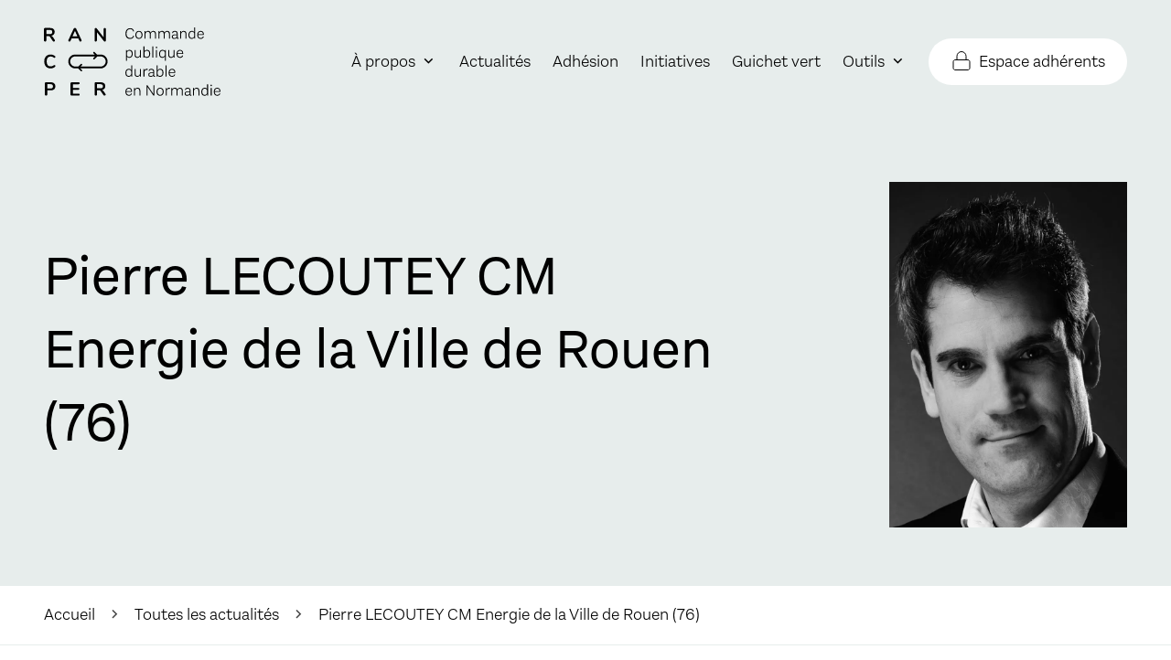

--- FILE ---
content_type: text/html
request_url: https://ran-coper.fr/toutes-les-actualites/2018-05-01-pierre-lecoutey-cm-energie-de-la-ville-de-rouen-76/
body_size: 6582
content:
<!doctype html><html lang=fr><head><meta charset=utf-8><meta name=viewport content="width=device-width,initial-scale=1"><link rel=stylesheet href=https://ran-coper.fr/assets/css/main.min.04c18dc4c09b04d989676a81b7315f7b57741da4d29a24c1510607d3745d5a64.css integrity="sha256-BMGNxMCbBNmJZ2qBtzFfe1d0HaTSmiTBUQYH03RdWmQ="><title>Pierre LECOUTEY CM Energie de la Ville de Rouen (76) | RAN COPER</title>
<meta name=description content="Pour clore cette année riche en évolutions juridiques et réglementaires, c’est Pierre LECOUTEY, Chargé de Missions Énergie de la Ville de Rouen qui se …"><meta property="og:title" content="Pierre LECOUTEY CM Energie de la Ville de Rouen (76) | RAN COPER"><meta property="og:description" content="Pour clore cette année riche en évolutions juridiques et réglementaires, c’est Pierre LECOUTEY, Chargé de Missions Énergie de la Ville de Rouen qui se …"><meta property="og:image" content="https://osuny-1b4da.kxcdn.com/yfmp96j5ip0234kqrm3aw223rtin?width=1200&amp;height=0&&amp;fit=inside&amp;quality=80"><meta property="og:url" content="https://ran-coper.fr/toutes-les-actualites/2018-05-01-pierre-lecoutey-cm-energie-de-la-ville-de-rouen-76/"><meta property="og:type" content="website"><meta name=twitter:title content="Pierre LECOUTEY CM Energie de la Ville de Rouen (76) | RAN COPER"><meta name=twitter:description content="Pour clore cette année riche en évolutions juridiques et réglementaires, c’est Pierre LECOUTEY, Chargé de Missions Énergie de la Ville de Rouen qui se …"><meta name=twitter:image content="https://osuny-1b4da.kxcdn.com/yfmp96j5ip0234kqrm3aw223rtin?width=1200&amp;height=0&&amp;fit=inside&amp;quality=80"><meta name=twitter:card content="summary_large_image"><meta name=referrer content="no-referrer"><link rel=apple-touch-icon sizes=180x180 href=/assets/images/favicons/apple-touch-icon.png><link rel=icon type=image/png sizes=32x32 href=/assets/images/favicons/favicon-32x32.png><link rel=icon type=image/png sizes=16x16 href=/assets/images/favicons/favicon-16x16.png><link rel=icon type=image/x-icon href=/assets/images/favicons/favicon.ico><link rel=manifest href=/site.webmanifest><link rel=mask-icon href=/assets/images/favicons/safari-pinned-tab.svg color=#000000><meta name=apple-mobile-web-app-title content="RAN COPER"><meta name=apple-mobile-web-app-status-bar-style content="#e7edec"><meta name=application-name content="RAN COPER"><meta name=msapplication-TileColor content="#e7edec"><meta name=theme-color content="#e7edec"></head><body class="posts__page category--retours-dexperience"><nav aria-label="Navigation d'accès rapide" class=nav-accessibility id=nav-accessibility><ul><li><a href=#main>Accéder au contenu principal</a></li></ul></nav><header id=document-header role=banner><nav class=primary-menu aria-label="Menu principal"><div class=container><a class=logo href=https://ran-coper.fr/ title="Accueil - RAN COPER"><img src=/assets/images/logo.svg alt="RAN COPER" height=217 width=558>
</a><button type=button aria-controls=navigation aria-expanded=false aria-label=Menu class=header-button>
<span>Menu</span>
<span></span></button><div class=menu id=navigation><ul class=nav-level-1><li class=has-children><a href=/a-propos/ id=dropdown-à-propos role=button aria-expanded=false tabindex=0 title="À propos">À propos</a><div class=dropdown-menu><ul class=nav-level-2><li><a href=/a-propos/presentation/ title=Présentation>Présentation</a></li><li><a href=/a-propos/adherents/ title=Adhérents>Adhérents</a></li><li><a href=/a-propos/partenaires/ title=Partenaires>Partenaires</a></li></ul></div></li><li><a href=/actualites/ title=Actualités>Actualités</a></li><li><a href=/adhesion/ title=Adhésion>Adhésion</a></li><li><a href=/initiatives/ title=Initiatives>Initiatives</a></li><li><a href=/guichet-vert/ title="Guichet vert">Guichet vert</a></li><li class=has-children><a href=/outils/ id=dropdown-outils role=button aria-expanded=false tabindex=0 title=Outils>Outils</a><div class=dropdown-menu><ul class=nav-level-2><li><a href=/outils/conseil-expert/ title="Conseil d'expert">Conseil d&rsquo;expert</a></li><li><a href=/toutes-les-actualites/veille-juridique/ title="Veille juridique">Veille juridique</a></li><li><a href=/toutes-les-actualites/formations/ title=Formations>Formations</a></li><li><a href=/toutes-les-actualites/ressources/ title=Ressources>Ressources</a></li><li><a href=/outils/ateliers-et-rencontres/ title="Ateliers et rencontres">Ateliers et rencontres</a></li><li><a href=/outils/newsletters/ title=Newsletters>Newsletters</a></li></ul></div></li><li><a href=https://adherents.ran-coper.fr target=_blank rel=noreferrer title="Espace adhérents - lien externe">Espace adhérents</a></li></ul></div></div></nav></header><main id=main class=page-with-blocks><header class="hero hero--with-image hero--image-portrait hero--no-margin has-breadcrumb-after-hero"><div class=container><div class=content><div class=hero-text><h1>Pierre LECOUTEY CM Energie de la Ville de Rouen (76)</h1></div><figure class="image-portrait lightbox-figure"><div role=button tabindex=0 class=lightbox-button data-lightbox='{"imageSrc":"https://osuny-1b4da.kxcdn.com/yfmp96j5ip0234kqrm3aw223rtin?width=1920\u0026height=2560\u0026\u0026fit=inside\u0026quality=80"}'><span class=sr-only>Agrandir</span>
<picture><source media="(min-width: 1024px)" type=image/webp srcset="https://osuny-1b4da.kxcdn.com/yfmp96j5ip0234kqrm3aw223rtin?format=webp&amp;width=750&amp;height=0&&amp;fit=inside&amp;quality=80,
https://osuny-1b4da.kxcdn.com/yfmp96j5ip0234kqrm3aw223rtin?format=webp&amp;width=1500&amp;height=0&&amp;fit=inside&amp;quality=50 2x"><source media="(min-width: 1024px)" srcset="https://osuny-1b4da.kxcdn.com/yfmp96j5ip0234kqrm3aw223rtin?width=750&amp;height=0&&amp;fit=inside&amp;quality=80,
https://osuny-1b4da.kxcdn.com/yfmp96j5ip0234kqrm3aw223rtin?width=1500&amp;height=0&&amp;fit=inside&amp;quality=50 2x"><source media="(min-width: 768px)" type=image/webp srcset="https://osuny-1b4da.kxcdn.com/yfmp96j5ip0234kqrm3aw223rtin?format=webp&amp;width=800&amp;height=0&&amp;fit=inside&amp;quality=80,
https://osuny-1b4da.kxcdn.com/yfmp96j5ip0234kqrm3aw223rtin?format=webp&amp;width=1600&amp;height=0&&amp;fit=inside&amp;quality=50 2x"><source media="(min-width: 768px)" srcset="https://osuny-1b4da.kxcdn.com/yfmp96j5ip0234kqrm3aw223rtin?width=800&amp;height=0&&amp;fit=inside&amp;quality=80,
https://osuny-1b4da.kxcdn.com/yfmp96j5ip0234kqrm3aw223rtin?width=1600&amp;height=0&&amp;fit=inside&amp;quality=50 2x"><source type=image/webp srcset="https://osuny-1b4da.kxcdn.com/yfmp96j5ip0234kqrm3aw223rtin?format=webp&amp;width=400&amp;height=0&&amp;fit=inside&amp;quality=80,
https://osuny-1b4da.kxcdn.com/yfmp96j5ip0234kqrm3aw223rtin?format=webp&amp;width=800&amp;height=0&&amp;fit=inside&amp;quality=50 2x"><source srcset="https://osuny-1b4da.kxcdn.com/yfmp96j5ip0234kqrm3aw223rtin?width=400&amp;height=0&&amp;fit=inside&amp;quality=80,
https://osuny-1b4da.kxcdn.com/yfmp96j5ip0234kqrm3aw223rtin?width=800&amp;height=0&&amp;fit=inside&amp;quality=50 2x"><img src="https://osuny-1b4da.kxcdn.com/yfmp96j5ip0234kqrm3aw223rtin?width=1280&amp;height=720&&amp;fit=inside&amp;quality=80" alt width=598 height=869></picture></div></figure></div></div></header><div class="container breadcrumb-container"><nav class=breadcrumb-nav aria-label="Fil d’ariane"><ol id=breadcrumb itemscope itemtype=https://schema.org/BreadcrumbList class=breadcrumb><li itemprop=itemListElement itemscope itemtype=https://schema.org/ListItem class=breadcrumb-item><a itemprop=item href=/><span itemprop=name>Accueil</span></a><meta itemprop=position content="1"></li><li itemprop=itemListElement itemscope itemtype=https://schema.org/ListItem class=breadcrumb-item><a itemprop=item href=/toutes-les-actualites/><span itemprop=name>Toutes les actualités</span></a><meta itemprop=position content="2"></li><li itemprop=itemListElement itemscope itemtype=https://schema.org/ListItem class="breadcrumb-item active" aria-current=page><span itemprop=name>Pierre LECOUTEY CM Energie de la Ville de Rouen (76)</span><meta itemprop=position content="3"></li></ol></nav></div><div class=document-content itemscope itemtype=https://schema.org/NewsArticle><meta itemprop=headline content="Pierre LECOUTEY CM Energie de la Ville de Rouen (76)"><meta itemprop=url content="https://ran-coper.fr/toutes-les-actualites/2018-05-01-pierre-lecoutey-cm-energie-de-la-ville-de-rouen-76/"><meta itemprop=datePublished content="2018-05-01T10:11"><meta itemprop=abstract content="Pour clore cette année riche en évolutions juridiques et réglementaires, c’est Pierre LECOUTEY, Chargé de Missions Énergie de la Ville de Rouen qui se prête au jeu du partage d’expérience !"><div class="section-sidebar post-sidebar"><div><aside><ul class=post-infos><li><ul class="taxonomies-single posts-taxonomies with-label" aria-label=Catégories><li class=terms><span class=taxonomy-title>Catégories</span><ul class=taxonomy-children aria-label=Catégories><li><a href=https://ran-coper.fr/toutes-les-actualites/retours-dexperience/>Retours d'expérience</a></li></ul></li></ul></li><li><span>Date de publication</span>
<time datetime=2018-05-01T10:11>1 mai 2018</time></li><li><span>Date de modification</span>
<time datetime=2024-09-30T11:20>30 septembre 2024</time></li><li class=authors><span>Auteur·ice</span><ul><li><a href=https://ran-coper.fr/equipe/myriam-sako/toutes-les-actualites/ itemprop=url><span itemprop=name>Myriam Sako</span></a></li></ul></li><li class=reading-time><span>Temps de lecture</span>
3 minutes</li><li class=social-share><span>Partager sur</span><ul class=share><li><a href="https://www.facebook.com/sharer/sharer.php?u=https%3a%2f%2fran-coper.fr%2ftoutes-les-actualites%2f2018-05-01-pierre-lecoutey-cm-energie-de-la-ville-de-rouen-76%2f" target=_blank rel=noopener class="icon icon-facebook-fill" title="Partager sur “Facebook” - lien externe"><span class=sr-only>Partager sur “Facebook” - lien externe</span></a></li><li><a href="https://www.linkedin.com/sharing/share-offsite/?url=https%3a%2f%2fran-coper.fr%2ftoutes-les-actualites%2f2018-05-01-pierre-lecoutey-cm-energie-de-la-ville-de-rouen-76%2f" target=_blank rel=noopener class="icon icon-linkedin-fill" title="Partager sur “Linkedin” - lien externe"><span class=sr-only>Partager sur “Linkedin” - lien externe</span></a></li><li><a href="mailto:?subject=Pierre%20LECOUTEY%20CM%20Energie%20de%20la%20Ville%20de%20Rouen%20%2876%29&body=https%3a%2f%2fran-coper.fr%2ftoutes-les-actualites%2f2018-05-01-pierre-lecoutey-cm-energie-de-la-ville-de-rouen-76%2f" target=_blank rel=noopener class="icon icon-mail-fill" title="Partager sur “E-mail” - lien externe"><span class=sr-only>Partager sur “E-mail” - lien externe</span></a></li></ul></li></ul></aside><div class=toc-cta><button class=toc-cta-title aria-label="Table des matières" type=button>
<span data-default="Table des matières">Table des matières</span></button></div><div class=toc-container aria-hidden=false><div class=toc-content><div id=toc-title class=toc-title role=heading aria-level=2>Table des matières</div><nav class="toc toc-pages" id=nav-toc aria-labelledby=toc-title><ol><li><a href=#nouveaux-cadres-de-travail>Nouveaux cadres de travail</a></li><li><a href=#nouveaux-cadres-juridiques>Nouveaux cadres juridiques</a></li><li><a href=#prescriptions-techniques>Prescriptions techniques</a></li><li><a href=#contact>Contact</a></li></ol></nav><button name=Fermer type=button>Fermer</button></div></div></div></div><div class="block block-summary"><div class=container><div class=block-content><div class=lead role=heading aria-level=2><p>Pour clore cette année riche en évolutions juridiques et réglementaires, c’est Pierre LECOUTEY, Chargé de Missions Énergie de la Ville de Rouen qui se prête au jeu du partage d’expérience !</p></div></div></div></div><div class=blocks><div class="block block-chapter block-chapter--alt_background"><div class=container><div class=block-content><div class=chapter><div class=text><div class=rich-text><p>A Rouen, l'engagement  de tous les acteurs porte aujourd'hui ses fruits et conduit les clauses environnementales et sociales à devenir progressivement la règle.</p></div></div></div></div></div></div><div id=nouveaux-cadres-de-travail class="heading container block block-title block-titled block-title--classic"><h2>Nouveaux cadres de travail</h2></div><div class="block block-chapter block-chapter--no_background"><div class=container><div class=block-content><div class=chapter><div class=text><div class=rich-text><p>Au fil des années, Elu(e)s, Direction Générale des Services, Direction des Affaires Juridiques, Service Commande Publique, acheteurs et prescripteurs techniques ont adopté des cadres de travail faisant la part belle aux achats responsables...​</p><p>Soulignons notamment :</p><p></p><ul><li>La fiche action sur les achats durables dédiée de l'Agenda 21 adopté en 2011 et renforcée par le Plan Climat Energie Territorial démarré en 2013,</li></ul><p></p><ul><li>L'engagement de la collectivité pour l'obtention du label Cit'ergie qui prescrit l'intégration de clauses environnementales dans les marchés ainsi que la systématisation des critères énergétiques, de performances environnementales et de prise en compte du coût du cycle de vie, répondant par-là aux objectifs de l'article 62 du Décret N°360-2016 relatif aux marchés publics paru en mars dernier.</li></ul><p></p><ul><li>Mais aussi,les engagements pris par les Elu(e)s de réduire de 40 % les émissions de CO2 de la collectivité à l'horizon 2030, à l'occasion de la « Convention des Maires pour le Climat et l'Energie » qui s'est tenue en 2015.</li></ul><p>A l'origine de nombreuses clauses environnementales intégrées aux marchés du Département de la Seine Maritime, Pierre LECOUTEY, en collaboration avec Denis WENDLING pour la Mission Développement Durable, vient renforcer la dynamique déjà enclenchée par Hubert DUGAS, responsable du service achat, et Fanja BOTSILAZA, Cheffe de service de la commande publique ...</p></div></div></div></div></div></div><div class="block block-testimonials"><div class=container><div class=block-content><div class="testimonials testimonials--carousel" data-slider='{"autoplay":true,"interval":5000,"pagination":true}'><figure class="testimonial with-picture" role=figure aria-label="Pierre LECOUTEY, Chargé de Missions"><blockquote class=is-long><p>La réforme de la commande publique a été pour nous l’occasion d’animer en interne plus de 5 sessions de formation auprès de plus de 40 agents impliqués dans le processus d’achat. Pour rassurer et donner envie aux équipes, nous avons animé des interventions spécifiques dédiées aux leviers juridiques en faveur du Développement Durable.</p></blockquote><figcaption><div class=avatar><picture><source media="(min-width: 1024px)" type=image/webp srcset="https://osuny-1b4da.kxcdn.com/nr07hli5jimpuzl8l0oxqdw4gqy5?format=webp&amp;width=260&amp;height=0&&amp;fit=inside&amp;quality=80,
https://osuny-1b4da.kxcdn.com/nr07hli5jimpuzl8l0oxqdw4gqy5?format=webp&amp;width=520&amp;height=0&&amp;fit=inside&amp;quality=50 2x"><source media="(min-width: 1024px)" srcset="https://osuny-1b4da.kxcdn.com/nr07hli5jimpuzl8l0oxqdw4gqy5?width=260&amp;height=0&&amp;fit=inside&amp;quality=80,
https://osuny-1b4da.kxcdn.com/nr07hli5jimpuzl8l0oxqdw4gqy5?width=520&amp;height=0&&amp;fit=inside&amp;quality=50 2x"><source media="(min-width: 768px)" type=image/webp srcset="https://osuny-1b4da.kxcdn.com/nr07hli5jimpuzl8l0oxqdw4gqy5?format=webp&amp;width=160&amp;height=0&&amp;fit=inside&amp;quality=80,
https://osuny-1b4da.kxcdn.com/nr07hli5jimpuzl8l0oxqdw4gqy5?format=webp&amp;width=320&amp;height=0&&amp;fit=inside&amp;quality=50 2x"><source media="(min-width: 768px)" srcset="https://osuny-1b4da.kxcdn.com/nr07hli5jimpuzl8l0oxqdw4gqy5?width=160&amp;height=0&&amp;fit=inside&amp;quality=80,
https://osuny-1b4da.kxcdn.com/nr07hli5jimpuzl8l0oxqdw4gqy5?width=320&amp;height=0&&amp;fit=inside&amp;quality=50 2x"><source type=image/webp srcset="https://osuny-1b4da.kxcdn.com/nr07hli5jimpuzl8l0oxqdw4gqy5?format=webp&amp;width=80&amp;height=0&&amp;fit=inside&amp;quality=80,
https://osuny-1b4da.kxcdn.com/nr07hli5jimpuzl8l0oxqdw4gqy5?format=webp&amp;width=160&amp;height=0&&amp;fit=inside&amp;quality=50 2x"><source srcset="https://osuny-1b4da.kxcdn.com/nr07hli5jimpuzl8l0oxqdw4gqy5?width=80&amp;height=0&&amp;fit=inside&amp;quality=80,
https://osuny-1b4da.kxcdn.com/nr07hli5jimpuzl8l0oxqdw4gqy5?width=160&amp;height=0&&amp;fit=inside&amp;quality=50 2x"><img src="https://osuny-1b4da.kxcdn.com/nr07hli5jimpuzl8l0oxqdw4gqy5?width=1280&amp;height=720&&amp;fit=inside&amp;quality=80" alt width=598 height=869 loading=lazy></picture></div><p><span class=signature>Pierre LECOUTEY</span><span class=meta>Chargé de Missions</span></p></figcaption></figure></div></ul></div></div></div><div id=nouveaux-cadres-juridiques class="heading container block block-title block-titled block-title--classic"><h2>Nouveaux cadres juridiques</h2></div><div class="block block-chapter block-chapter--no_background"><div class=container><div class=block-content><div class=chapter><div class=text><div class=rich-text><p>Utiliser au mieux les nouveaux dispositifs juridiques et ceux qui ont été renforcés, une des clefs pour atteindre les différents objectifs de développement durable de la collectivité. Citons entre autres :</p><p></p><ul><li>Sourçage fournisseurs (Art. 4 du Décret)</li><li>Allotissements (Art. 12 du Décret)</li><li>Conditions d'exécution (Art. 38 de l'Ordonnance de juillet 2015)</li><li>Spécifications techniques (Art. 6 à 1à du Décret)</li><li>Critères d'attribution (Art.62 du Décret)</li><li>Variantes, notamment environnementales (Art.58 du Décret)</li></ul><p></p><p>​Les enjeux environnementaux, sanitaires, de prise en compte du « coût du cycle de vie » ont d'ores et déjà été inclus aux réflexions autour d'achats de fournitures (équipements informatiques, denrée alimentaires), de prestations de services. Le service achat intègre déjà les clauses développement durable dans 100 % des marchés. Par ailleurs, pour l'intégration de la qualité de l'air dans les marchés de travaux, la Ville souhaite utiliser le référentiel HQE (Haute Qualité Environnementale).».</p></div></div></div></div></div></div><div id=prescriptions-techniques class="heading container block block-title block-titled block-title--classic"><h2>Prescriptions techniques</h2></div><div class="block block-chapter block-chapter--no_background"><div class=container><div class=block-content><div class=chapter><div class=text><div class=rich-text><p>La démarche HQE proposant notamment des prescriptions techniques pouvant être intégrées aux documents de consultations des donneurs d'ordres publics :</p><p></p><ul><li>En matière de ventilation<br>Garanties pour une ventilation efficace et adaptée (au regard de l'étanchéité)<br>Justification de l'atteinte des débits d'air neuf règlementaires</li></ul><p></p><ul><li>En matière de maîtrise des sources de pollution de l'air intérieur<br>Choix de matériaux en bois sans traitement préventif ou traités par un produit certifié CTB P+<br>Pour les produits en contact avec l'air intérieur, respect des seuils d'émissions suivants à minima :</li></ul><p></p><ul><li>Composés Organiques Volatils Totaux : Classe B (ou &lt; 2000 µg/m3), classe A (ou &lt; 1500 µg/m3)<br>Formaldéhyde : Classe B (ou &lt;120 µg/m3)<br>Connaissance des émissions de substances CMR 1A et 1B</li></ul><p>Pour réussir, la Ville de Rouen a défini des objectifs ambitieux et s'est dotée d'outils efficaces permettant, à terme, d'intégrer le développement durable dans tous les marchés. Elle a formé ses agents, et a mis en place une procédure adaptée pour s'assurer que l'ensemble des agents concernés par les achats participent à la démarche. Enfin, dans le cadre de la labélisation Cit'ergie, un auditeur vérifie et valide les résultats de la Ville, sur ce sujet, tous les 4 ans. Une belle histoire à suivre !</p></div></div></div></div></div></div><div id=contact class="heading container block block-title block-titled block-title--classic"><h2>Contact</h2></div><div class="block block-contact"><div class=container><div class=block-content><div class=contact-content itemscope itemtype=https://schema.org/Organization><h3 itemprop=name>Lecoutey Pierre</h3><div class=contacts><div><h4>Email</h4><p><a itemprop=email href=mailto:pierre.lecoutey@rouen.fr title="Envoyer un mail à l'addresse pierre.lecoutey@rouen.fr">pierre.lecoutey@rouen.fr</a></p></div></div></div></div></div></div></div><div class="block block-siblings-navigation"><div class=container><div class=block-content><nav class=siblings-navigation aria-label="Navigation entre articles"><ul><li class=previous><a href=/toutes-les-actualites/2018-04-20-save-the-date/ title="Article précédent “Save the date !”"><span>Article précédent</span>Save the date !</a></li><li class=next><a href=/toutes-les-actualites/2018-05-10-session-de-formation-du-ran-coper-les-15-et-16-mai-2018-a-caen/ title="Article suivant “Session de formation du RAN COPER Les 15 et 16 mai 2018 à Caen !”"><span>Article suivant</span>Session de formation du RAN COPER Les 15 et 16 mai 2018 à Caen !</a></li></ul></nav></div></div></div></div></main><footer id=document-footer role=contentinfo><div class=container><div class=footer-logo><a class=logo href=https://ran-coper.fr/ title="Accueil - RAN COPER"><img src=/assets/images/logo-white.svg alt="RAN COPER" height=217 width=558></a></div><div class=footer-contact><p>Contactez-nous</p><ul class="nav-level-1 nav-contact"><li><a href=mailto:contact@ran-coper.fr title=contact@ran-coper.fr><a href=mailto:contact@ran-coper.fr>contact@ran-coper.fr</a></a></li></ul></div><div class=footer-social><p>Réseaux sociaux</p><ul class="nav-level-1 nav-social"><li class=rapidd><a href=https://rapidd.developpement-durable.gouv.fr/ target=_blank rel=noreferrer title="Rapidd - lien externe">Rapidd</a></li><li class="linked in"><a href=https://www.linkedin.com/company/ran-coper/ target=_blank rel=noreferrer title="Linked In - lien externe">Linked In</a></li></ul></div><div class=footer-legals><ul class="nav-level-1 nav-legal"><li><a href=/mentions-legales/ title="Mentions légales">Mentions légales</a></li><li><a href=/politique-de-confidentialite/ title="Politique de confidentialité">Politique de confidentialité</a></li><li><a href=/accessibilite/ title=Accessibilité>Accessibilité</a></li><li><a href=/plan-du-site/ title="Plan du site">Plan du site</a></li></ul><p class=footer-credit>Un site éco-conçu produit avec <a href=https://www.osuny.org/ title="Osuny - lien externe" target=_blank rel=noreferrer>Osuny</a></p></div></div></footer><div class=lightbox id=lightbox role=dialog aria-label=Visionneuse tabindex=0><div class=lightbox-media id=lightbox-media></div><div class=lightbox-controls><button class=lightbox-button-information aria-controls=lightbox-detail-information aria-expanded=false type=button>
<span class=sr-only>Informations de l'image</span></button><div id=lightbox-detail-information class="lightbox-detail extendable" data-extendable-close-siblings=true><p class=lightbox-detail__title>Informations</p><div id=lightbox-information></div><button class=lightbox-detail__close aria-controls=lightbox-detail-information tabindex=0 aria-label="Fermer les informations" type=button>
Fermer</button></div><button class=lightbox-button-credit aria-controls=lightbox-detail-credit aria-expanded=false type=button>
<span class=sr-only>Crédits de l'image</span></button><div id=lightbox-detail-credit class="lightbox-detail extendable" data-extendable-close-siblings=true><p class=lightbox-detail__title>Crédits</p><div id=lightbox-credit></div><button class=lightbox-detail__close aria-controls=lightbox-detail-credit tabindex=0 aria-label="Fermer les crédits" type=button>
Fermer</button></div><button class=lightbox-button-transcription aria-controls=lightbox-detail-transcription aria-expanded=false type=button>
<span class=sr-only>Transcription de la vidéo</span></button><div id=lightbox-detail-transcription class="lightbox-detail extendable" data-extendable-close-siblings=true><p class=lightbox-detail__title>Transcription</p><div id=lightbox-transcription></div><button class=lightbox-detail__close aria-controls=lightbox-detail-transcription tabindex=0 aria-label="Fermer la transcription" type=button>
Fermer</button></div><button class=lightbox-button-previous type=button>
<span class=sr-only>Aller à l'image précédente</span>
</button>
<button class=lightbox-button-next type=button>
<span class=sr-only>Aller à l'image suivante</span>
</button>
<button class="lightbox-button-close popup-close" type=button>
<span class=sr-only>Fermer la visionneuse</span></button></div></div><script src=/js/main.3901a1f8a1bcb1521ba15d8409ff54d9937c65345b5d98e48a3801f3851a19aa.js integrity="sha256-OQGh+KG8sVIboV2ECf9U2ZN8ZTRbXZjkijgB84UaGao="></script><script defer data-domain=ran-coper.fr src=https://plausible.io/js/script.js></script></body></html>

--- FILE ---
content_type: text/css
request_url: https://ran-coper.fr/assets/css/main.min.04c18dc4c09b04d989676a81b7315f7b57741da4d29a24c1510607d3745d5a64.css
body_size: 63845
content:
@charset "UTF-8";@font-face{font-display:swap;font-family:Aestetico;font-style:normal;font-weight:400;src:url(/assets/fonts/Aestetico-Light/font.woff2)format("woff2"),url(/assets/fonts/Aestetico-Light/font.woff)format("woff")}@font-face{font-display:swap;font-family:Aestetico;font-style:italic;font-weight:400;src:url(/assets/fonts/Aestetico-LightIt/font.woff2)format("woff2"),url(/assets/fonts/Aestetico-LightIt/font.woff)format("woff")}@font-face{font-display:swap;font-family:Aestetico;font-style:normal;font-weight:700;src:url(/assets/fonts/Aestetico-Regular/font.woff2)format("woff2"),url(/assets/fonts/Aestetico-Regular/font.woff)format("woff")}@font-face{font-display:swap;font-family:Aestetico;font-style:italic;font-weight:700;src:url(/assets/fonts/Aestetico-RegularIt/font.woff2)format("woff2"),url(/assets/fonts/Aestetico-RegularIt/font.woff)format("woff")}.events__section-month .events-calendar caption,.locations__taxonomy .locations--grid .location address,.locations__taxonomy .locations--list .location address,.search-button--primary span,.search-button--upper-menu span,.sr-only{clip:rect(1px,1px,1px,1px)!important;border:0!important;clip-path:inset(50%)!important;height:1px!important;margin:0!important;overflow:hidden!important;padding:0!important;position:absolute!important;white-space:nowrap!important;width:1px!important}.sr-only-focusable:focus{clip:auto!important;clip-path:none!important;height:auto!important;margin:auto!important;overflow:visible!important;white-space:normal!important;width:auto!important}/*!normalize.css v8.0.1 | MIT License | github.com/necolas/normalize.css*/html{-webkit-text-size-adjust:100%;line-height:1.15}body{margin:0}main{display:block}h1{font-size:2em;margin:.67em 0}hr{box-sizing:content-box;height:0;overflow:visible}pre{font-family:monospace,monospace;font-size:1em}a{background-color:transparent}abbr[title]{border-bottom:none;text-decoration:underline;-webkit-text-decoration:underline dotted;text-decoration:underline dotted}b,strong{font-weight:bolder}code,kbd,samp{font-family:monospace,monospace;font-size:1em}small{font-size:80%}sub,sup{font-size:75%;line-height:0;position:relative;vertical-align:baseline}sub{bottom:-.25em}sup{top:-.5em}img{border-style:none}button,input,optgroup,select,textarea{font-family:inherit;font-size:100%;line-height:1.15;margin:0}button,input{overflow:visible}button,select{text-transform:none}[type=button],[type=reset],[type=submit],button{-webkit-appearance:button}[type=button]::-moz-focus-inner,[type=reset]::-moz-focus-inner,[type=submit]::-moz-focus-inner,button::-moz-focus-inner{border-style:none;padding:0}[type=button]:-moz-focusring,[type=reset]:-moz-focusring,[type=submit]:-moz-focusring,button:-moz-focusring{outline:1px dotted ButtonText}fieldset{padding:.35em .75em .625em}legend{box-sizing:border-box;color:inherit;display:table;max-width:100%;padding:0;white-space:normal}progress{vertical-align:baseline}textarea{overflow:auto}[type=checkbox],[type=radio]{box-sizing:border-box;padding:0}[type=number]::-webkit-inner-spin-button,[type=number]::-webkit-outer-spin-button{height:auto}[type=search]{-webkit-appearance:textfield;outline-offset:-2px}[type=search]::-webkit-search-decoration{-webkit-appearance:none}::-webkit-file-upload-button{-webkit-appearance:button;font:inherit}details{display:block}summary{display:list-item}[hidden],template{display:none}:root{--color-accent:#134b3e;--color-danger:#af0000;--color-text:#000;--color-text-alt:#454545;--color-border:rgba(19,75,62,.2);--color-background-alt:#e7edec;--color-background:#fff;--color-selection:#fff;--color-selection-background:rgba(0,0,0,.7);--h1-size:1.875rem;--h1-line-height:1.34;--h2-size:1.5rem;--h2-line-height:120%;--h3-size:1.25rem;--h3-line-height:1.2;--h4-size:1rem;--h4-line-height:130%;--h5-size:1.25rem;--h5-line-height:130%;--h6-size:0.875rem;--h6-line-height:130%;--lead-size:1.5rem;--lead-line-height:120%;--lead-sidebar-size:1.5rem;--lead-sidebar-line-height:120%;--lead-hero-size:1.5rem;--lead-hero-line-height:120%;--body-size:1.125rem;--body-line-height:160%;--small-size:0.875rem;--small-line-height:130%;--signature-size:1.125rem;--signature-line-height:130%;--meta-size:0.875rem;--meta-line-height:150%;--quote-size:1.5rem;--quote-line-height:120%;--btn-font-family:Aestetico,sans-serif;--btn-font-size:0.875rem;--btn-font-style:normal;--btn-font-weight:normal;--btn-line-height:160%;--btn-text-transform:none;--btn-color:var(--color-text);--btn-hover-color:var(--color-text);--btn-background:transparent;--btn-hover-background:var(--color-background);--btn-border:1px solid var(--color-border);--btn-hover-border:1px solid var(--color-border);--btn-border-radius:2.5rem;--btn-padding:0.75rem 0.625rem;--btn-min-width:6.25rem;--btn-disabled-color:var(--color-text-alt);--btn-disabled-background:var(--color-background-alt);--btn-disabled-border:var(--color-background-alt);--btn-small-font-size:0.875rem;--btn-small-line-height:160%;--btn-small-padding:0.375rem 0.625rem;--btn-large-font-size:0.875rem;--btn-large-line-height:160%;--btn-large-padding:0.875rem 0.75rem;--grid-width:Min(var(--grid-max-width),100vw);--column-width:calc((var(--grid-width) - var(--grid-gutter)*13)/12);--grid-gutter:1.5rem;--grid-gutter-negative:-1.5rem;--block-space-y:3rem;--border-width:1px;--heading-margin-top:3rem;--heading-margin-bottom:0.75rem;--dropdown-background:var(--color-background-alt);--dropdown-border-color:var(--color-border);--dropdown-border-width:1px;--dropdown-color:var(--color-text);--dropdown-hover-color:var(--color-background);--dropdown-hover-background:var(--color-accent)}@media(min-width:992px){:root{--h1-size:3.75rem;--h1-line-height:1.34;--h2-size:2.5rem;--h2-line-height:120%;--h3-size:1.875rem;--h3-line-height:1.2;--h4-size:1.375rem;--h4-line-height:130%;--h5-size:1.5rem;--h5-line-height:130%;--h6-size:1.25rem;--h6-line-height:130%;--lead-size:3.125rem;--lead-line-height:120%;--lead-sidebar-size:2rem;--lead-sidebar-line-height:120%;--lead-hero-size:2rem;--lead-hero-line-height:120%;--body-size:1.375rem;--body-line-height:160%;--small-size:1.125rem;--small-line-height:130%;--signature-size:1.375rem;--signature-line-height:130%;--meta-size:1.125rem;--meta-line-height:150%;--quote-size:2.5rem;--quote-line-height:120%;--btn-font-size:1.125rem;--btn-padding:1.125rem 1rem;--btn-border:1px solid var(--color-border);--btn-border-radius:2.5rem;--btn-min-width:11.875rem;--btn-small-font-size:1.125rem;--btn-small-padding:0.375rem 0.625rem;--btn-large-font-size:1.125rem;--btn-large-padding:1.25rem 1.125rem;--grid-gutter:3rem;--grid-gutter-negative:-3rem}}@media(min-width:1440px){:root{--grid-gutter:4rem;--grid-gutter-negative:-4rem}}@media(min-width:992px){:root body.full-width,:root body:not(.full-width),:root main>.blocks{--block-space-y:4rem}:root body.full-width,:root body:not(.full-width),:root main>.blocks{--heading-margin-top:8rem;--heading-margin-bottom:1.5rem}}body{-moz-osx-font-smoothing:grayscale;-webkit-font-smoothing:antialiased;font-family:Aestetico,sans-serif;font-size:var(--body-size);font-variant-ligatures:common-ligatures;line-height:var(--body-line-height);text-rendering:optimizelegibility}a,h1,h2,h3,h4,h5,h6,li,p,span,td,th{text-edge:cap alphabetic;text-box-edge:cap alphabetic;leading-trim:both;text-box-trim:both}h1,h2,h3,h4,h5,h6{margin-bottom:0;margin-top:0}.h1,h1{font-size:var(--h1-size);line-height:var(--h1-line-height)}.h1,.h2,h1,h2{font-family:Aestetico,sans-serif;font-style:normal;font-weight:700;letter-spacing:normal;text-transform:none}.h2,h2{font-size:var(--h2-size);line-height:var(--h2-line-height)}.h3,h3{font-size:var(--h3-size);line-height:var(--h3-line-height)}.h3,.h4,h3,h4{font-family:Aestetico,sans-serif;font-style:normal;font-weight:700;letter-spacing:normal;text-transform:none}.h4,h4{font-size:var(--h4-size);line-height:var(--h4-line-height)}.h5,h5{font-family:Aestetico,sans-serif;font-size:var(--h5-size);font-style:normal;font-weight:400;letter-spacing:normal;line-height:var(--h5-line-height);text-transform:none}.h5 a,h5 a{text-decoration:none}.h6,h6{font-size:var(--h6-size);font-style:normal;font-weight:400;line-height:var(--h6-line-height);text-transform:uppercase}.h6,.lead,h6{font-family:Aestetico,sans-serif;letter-spacing:normal}.lead{font-size:var(--lead-size);font-weight:700;line-height:var(--lead-line-height)}@media(min-width:992px){body:where(:not(.full-width)) main .lead{font-family:Aestetico,sans-serif;font-size:var(--lead-sidebar-size);font-weight:700;letter-spacing:normal;line-height:var(--lead-sidebar-line-height)}}.contacts-details ul li address,.li,.p{font-family:Aestetico,sans-serif;font-size:var(--body-size);font-weight:inherit;letter-spacing:normal;line-height:var(--body-line-height)}.meta{font-size:var(--meta-size);line-height:var(--meta-line-height);text-transform:none}.meta,.signature{font-family:Aestetico,sans-serif;font-weight:400;letter-spacing:normal}.signature{font-size:var(--signature-size);line-height:var(--signature-line-height)}.small,small{font-family:Aestetico,sans-serif;font-size:var(--small-size);font-weight:400;letter-spacing:normal;line-height:var(--small-line-height)}.content section ol ol,.content section ol ul,.content section ul ol,.content section ul ul,.rich-text ol ol,.rich-text ol ul,.rich-text ul ol,.rich-text ul ul,[itemprop=articleBody] ol ol,[itemprop=articleBody] ol ul,[itemprop=articleBody] ul ol,[itemprop=articleBody] ul ul{padding-left:.75rem}@media(min-width:992px){.content section ol ol,.content section ol ul,.content section ul ol,.content section ul ul,.rich-text ol ol,.rich-text ol ul,.rich-text ul ol,.rich-text ul ul,[itemprop=articleBody] ol ol,[itemprop=articleBody] ol ul,[itemprop=articleBody] ul ol,[itemprop=articleBody] ul ul{padding-left:1.5rem}}.rich-text,[itemprop=articleBody]{word-break:break-word}.rich-text h1,.rich-text h2,.rich-text h3,.rich-text h4,.rich-text h5,.rich-text h6,.rich-text ol,.rich-text p,.rich-text ul,[itemprop=articleBody] h1,[itemprop=articleBody] h2,[itemprop=articleBody] h3,[itemprop=articleBody] h4,[itemprop=articleBody] h5,[itemprop=articleBody] h6,[itemprop=articleBody] ol,[itemprop=articleBody] p,[itemprop=articleBody] ul{margin-top:1.5rem}.rich-text h1:first-child,.rich-text h2:first-child,.rich-text h3:first-child,.rich-text h4:first-child,.rich-text h5:first-child,.rich-text h6:first-child,.rich-text ol:first-child,.rich-text p:first-child,.rich-text ul:first-child,[itemprop=articleBody] h1:first-child,[itemprop=articleBody] h2:first-child,[itemprop=articleBody] h3:first-child,[itemprop=articleBody] h4:first-child,[itemprop=articleBody] h5:first-child,[itemprop=articleBody] h6:first-child,[itemprop=articleBody] ol:first-child,[itemprop=articleBody] p:first-child,[itemprop=articleBody] ul:first-child,meta+.rich-text h1,meta+.rich-text h2,meta+.rich-text h3,meta+.rich-text h4,meta+.rich-text h5,meta+.rich-text h6,meta+.rich-text ol,meta+.rich-text p,meta+.rich-text ul,meta+[itemprop=articleBody] h1,meta+[itemprop=articleBody] h2,meta+[itemprop=articleBody] h3,meta+[itemprop=articleBody] h4,meta+[itemprop=articleBody] h5,meta+[itemprop=articleBody] h6,meta+[itemprop=articleBody] ol,meta+[itemprop=articleBody] p,meta+[itemprop=articleBody] ul{margin-top:0}.blockquote,blockquote{font-family:Aestetico,sans-serif;font-size:var(--quote-size);font-style:italic;font-weight:400;letter-spacing:normal;line-height:var(--quote-line-height);margin:0}.blockquote cite,blockquote cite{font-size:1.125rem;font-style:normal}q:before{content:“}q:after{content:”}p{margin-bottom:0;margin-top:0}p+p{margin-top:.75rem}p:empty{display:none}p+ol,p+ul{margin-top:0}figcaption a{color:inherit}address{font-style:inherit}address [itemprop=description],address [itemprop=streetAddress]{display:block}.link,a{color:var(--color-text);overflow-wrap:break-word;text-decoration-color:color-mix(in srgb,var(--color-text) 30%,transparent);text-decoration-line:underline;text-underline-offset:.2em;transition:text-decoration-color .25s ease}.link,.link:hover,a,a:hover{text-decoration-thickness:1px}.link:hover,a:hover{text-decoration-color:color-mix(in srgb,var(--color-text) 100%,transparent)}.link[target=_blank]:not(.icon):after,a[target=_blank]:not(.icon):after{speak:never;content:"";content:""/"";content:" ";display:inline;font-family:Icon;font-size:.8em;font-style:normal;font-variant:normal;font-weight:400;line-height:1;text-transform:none;vertical-align:baseline}.link[href^=mailto]:after,a[href^=mailto]:after{content:none}.chip{background:var(--color-background);border:var(--border-width)solid var(--color-border);border-radius:2.5rem;color:var(--color-text);font-family:Aestetico,sans-serif;font-size:var(--meta-size);font-weight:400;letter-spacing:normal;line-height:var(--meta-line-height);padding:.25rem 1rem;text-decoration:none;text-transform:none;transition:background .25s}.chip:hover{background:var(--color-background-alt)}.link-more,.related .link{color:var(--color-text);text-decoration-color:color-mix(in srgb,var(--color-text) 30%,transparent);text-decoration-line:underline;text-decoration-thickness:1px;text-underline-offset:.2em;transition:text-decoration-color .25s ease}.link-more:hover,.related .link:hover{text-decoration-color:color-mix(in srgb,var(--color-text) 100%,transparent);text-decoration-thickness:1px}.link-more:before,.related .link:before{speak:never;content:"";content:""/"";font-family:Icon;font-size:.625rem;font-style:normal;font-variant:normal;font-weight:400;line-height:1;margin-right:.3125rem;text-transform:none}.block-call_to_action .call_to_action .actions a,.block-contact .contact-content a,.block-pages--list .page-title a,.block-pages--list .pages.title-only li>a,.block-persons--list .persons-list>li .person-name a,.breadcrumb li a,.h1 a,.h2 a,.paper a,.persons__section .taxonomies-persons li a,.taxonomies-section li a,.toc ol li a,footer#document-footer a,h1 a,h2 a{text-decoration-color:transparent;text-decoration-line:underline;text-decoration-thickness:1px;text-underline-offset:.2em;transition:text-decoration-color .25s ease}.block-call_to_action .call_to_action .actions a:hover,.block-contact .contact-content a:hover,.block-pages--list .page-title a:hover,.block-pages--list .pages.title-only li>a:hover,.block-persons--list .persons-list>li .person-name a:hover,.breadcrumb li a:hover,.h1 a:hover,.h2 a:hover,.paper a:hover,.persons__section .taxonomies-persons li a:hover,.taxonomies-section li a:hover,.toc ol li a:hover,footer#document-footer a:hover,h1 a:hover,h2 a:hover{text-decoration-color:initial}dd{margin-bottom:.5rem;margin-left:0}abbr,abbr[title]{text-decoration-color:var(--color-border);text-decoration-line:underline;text-decoration-style:dotted;text-decoration-thickness:1px;text-underline-offset:3px}::-moz-selection{background:var(--color-selection-background);color:var(--color-selection)}::selection{background:var(--color-selection-background);color:var(--color-selection)}sub,sup{font-size:60%;margin-left:.125rem}[data-click-to-copy]{cursor:pointer;text-decoration:none}[data-click-to-copy]:after{content:"";content:""/"";margin-left:.75rem;vertical-align:text-top}[data-click-to-copy].is-copied:after,[data-click-to-copy]:after{speak:never;font-family:Icon;font-style:normal;font-variant:normal;font-weight:400;line-height:1;text-transform:none}[data-click-to-copy].is-copied:after{content:"";content:""/""}:focus-visible{border-radius:3px;outline-color:inherit;outline-offset:8px;outline-style:dashed;outline-width:1px}@media(prefers-reduced-motion:no-preference){:focus-visible{transition:outline-offset .25s ease}}@font-face{font-display:block;font-family:Icon;font-style:normal;font-weight:400;src:url(/assets/fonts/remixicon/remixicon.eot);src:url(/assets/fonts/remixicon/remixicon.eot#iefix)format("embedded-opentype"),url(/assets/fonts/remixicon/remixicon.woff2)format("woff2"),url(/assets/fonts/remixicon/remixicon.woff)format("woff"),url(/assets/fonts/remixicon/remixicon.ttf)format("truetype"),url(/assets/fonts/remixicon/remixicon.svg#remixicon)format("svg")}.icon-arrow-right-line:before,.icon-block-arrow-right-line:before{speak:never;content:"";content:""/"";font-family:Icon;font-style:normal;font-variant:normal;font-weight:400;line-height:1;text-transform:none}.icon-block-arrow-right-line:before{display:inline-block;height:2.75rem;line-height:2.75rem;vertical-align:middle;width:2.75rem}.btn-arrow-right-line:before{speak:never;content:"";content:""/"";font-family:Icon;font-style:normal;font-variant:normal;font-weight:400;line-height:1;margin-inline-end:.3125rem;text-transform:none}.icon-arrow-left-line:before,.icon-block-arrow-left-line:before{speak:never;content:"";content:""/"";font-family:Icon;font-style:normal;font-variant:normal;font-weight:400;line-height:1;text-transform:none}.icon-block-arrow-left-line:before{display:inline-block;height:2.75rem;line-height:2.75rem;vertical-align:middle;width:2.75rem}.btn-arrow-left-line:before{speak:never;content:"";content:""/"";font-family:Icon;font-style:normal;font-variant:normal;font-weight:400;line-height:1;margin-inline-end:.3125rem;text-transform:none}.icon-block-contract-right-line:before,.icon-contract-right-line:before{speak:never;content:"";content:""/"";font-family:Icon;font-style:normal;font-variant:normal;font-weight:400;line-height:1;text-transform:none}.icon-block-contract-right-line:before{display:inline-block;height:2.75rem;line-height:2.75rem;vertical-align:middle;width:2.75rem}.btn-contract-right-line:before{speak:never;content:"";content:""/"";font-family:Icon;font-style:normal;font-variant:normal;font-weight:400;line-height:1;margin-inline-end:.3125rem;text-transform:none}.icon-block-contract-left-line:before,.icon-contract-left-line:before{speak:never;content:"";content:""/"";font-family:Icon;font-style:normal;font-variant:normal;font-weight:400;line-height:1;text-transform:none}.icon-block-contract-left-line:before{display:inline-block;height:2.75rem;line-height:2.75rem;vertical-align:middle;width:2.75rem}.btn-contract-left-line:before{speak:never;content:"";content:""/"";font-family:Icon;font-style:normal;font-variant:normal;font-weight:400;line-height:1;margin-inline-end:.3125rem;text-transform:none}.icon-arrow-up-s-line:before,.icon-block-arrow-up-s-line:before{speak:never;content:"";content:""/"";font-family:Icon;font-style:normal;font-variant:normal;font-weight:400;line-height:1;text-transform:none}.icon-block-arrow-up-s-line:before{display:inline-block;height:2.75rem;line-height:2.75rem;vertical-align:middle;width:2.75rem}.btn-arrow-up-s-line:before{speak:never;content:"";content:""/"";font-family:Icon;font-style:normal;font-variant:normal;font-weight:400;line-height:1;margin-inline-end:.3125rem;text-transform:none}.icon-arrow-right-s-line:before,.icon-block-arrow-right-s-line:before{speak:never;content:"";content:""/"";font-family:Icon;font-style:normal;font-variant:normal;font-weight:400;line-height:1;text-transform:none}.icon-block-arrow-right-s-line:before{display:inline-block;height:2.75rem;line-height:2.75rem;vertical-align:middle;width:2.75rem}.btn-arrow-right-s-line:before{speak:never;content:"";content:""/"";font-family:Icon;font-style:normal;font-variant:normal;font-weight:400;line-height:1;margin-inline-end:.3125rem;text-transform:none}.icon-arrow-down-s-line:before,.icon-block-arrow-down-s-line:before{speak:never;content:"";content:""/"";font-family:Icon;font-style:normal;font-variant:normal;font-weight:400;line-height:1;text-transform:none}.icon-block-arrow-down-s-line:before{display:inline-block;height:2.75rem;line-height:2.75rem;vertical-align:middle;width:2.75rem}.btn-arrow-down-s-line:before{speak:never;content:"";content:""/"";font-family:Icon;font-style:normal;font-variant:normal;font-weight:400;line-height:1;margin-inline-end:.3125rem;text-transform:none}.icon-arrow-left-s-line:before,.icon-block-arrow-left-s-line:before{speak:never;content:"";content:""/"";font-family:Icon;font-style:normal;font-variant:normal;font-weight:400;line-height:1;text-transform:none}.icon-block-arrow-left-s-line:before{display:inline-block;height:2.75rem;line-height:2.75rem;vertical-align:middle;width:2.75rem}.btn-arrow-left-s-line:before{speak:never;content:"";content:""/"";font-family:Icon;font-style:normal;font-variant:normal;font-weight:400;line-height:1;margin-inline-end:.3125rem;text-transform:none}.icon-arrow-right-s-fill:before,.icon-block-arrow-right-s-fill:before{speak:never;content:"";content:""/"";font-family:Icon;font-style:normal;font-variant:normal;font-weight:400;line-height:1;text-transform:none}.icon-block-arrow-right-s-fill:before{display:inline-block;height:2.75rem;line-height:2.75rem;vertical-align:middle;width:2.75rem}.btn-arrow-right-s-fill:before{speak:never;content:"";content:""/"";font-family:Icon;font-style:normal;font-variant:normal;font-weight:400;line-height:1;margin-inline-end:.3125rem;text-transform:none}.icon-arrow-left-s-fill:before,.icon-block-arrow-left-s-fill:before{speak:never;content:"";content:""/"";font-family:Icon;font-style:normal;font-variant:normal;font-weight:400;line-height:1;text-transform:none}.icon-block-arrow-left-s-fill:before{display:inline-block;height:2.75rem;line-height:2.75rem;vertical-align:middle;width:2.75rem}.btn-arrow-left-s-fill:before{speak:never;content:"";content:""/"";font-family:Icon;font-style:normal;font-variant:normal;font-weight:400;line-height:1;margin-inline-end:.3125rem;text-transform:none}.icon-block-skip-right-fill:before,.icon-skip-right-fill:before{speak:never;content:"";content:""/"";font-family:Icon;font-style:normal;font-variant:normal;font-weight:400;line-height:1;text-transform:none}.icon-block-skip-right-fill:before{display:inline-block;height:2.75rem;line-height:2.75rem;vertical-align:middle;width:2.75rem}.btn-skip-right-fill:before{speak:never;content:"";content:""/"";font-family:Icon;font-style:normal;font-variant:normal;font-weight:400;line-height:1;margin-inline-end:.3125rem;text-transform:none}.icon-block-skip-left-fill:before,.icon-skip-left-fill:before{speak:never;content:"";content:""/"";font-family:Icon;font-style:normal;font-variant:normal;font-weight:400;line-height:1;text-transform:none}.icon-block-skip-left-fill:before{display:inline-block;height:2.75rem;line-height:2.75rem;vertical-align:middle;width:2.75rem}.btn-skip-left-fill:before{speak:never;content:"";content:""/"";font-family:Icon;font-style:normal;font-variant:normal;font-weight:400;line-height:1;margin-inline-end:.3125rem;text-transform:none}.icon-block-menu-line:before,.icon-menu-line:before{speak:never;content:"";content:""/"";font-family:Icon;font-style:normal;font-variant:normal;font-weight:400;line-height:1;text-transform:none}.icon-block-menu-line:before{display:inline-block;height:2.75rem;line-height:2.75rem;vertical-align:middle;width:2.75rem}.btn-menu-line:before{speak:never;content:"";content:""/"";font-family:Icon;font-style:normal;font-variant:normal;font-weight:400;line-height:1;margin-inline-end:.3125rem;text-transform:none}.icon-block-close-line:before,.icon-close-line:before{speak:never;content:"";content:""/"";font-family:Icon;font-style:normal;font-variant:normal;font-weight:400;line-height:1;text-transform:none}.icon-block-close-line:before{display:inline-block;height:2.75rem;line-height:2.75rem;vertical-align:middle;width:2.75rem}.btn-close-line:before{speak:never;content:"";content:""/"";font-family:Icon;font-style:normal;font-variant:normal;font-weight:400;line-height:1;margin-inline-end:.3125rem;text-transform:none}.icon-block-check-line:before,.icon-check-line:before{speak:never;content:"";content:""/"";font-family:Icon;font-style:normal;font-variant:normal;font-weight:400;line-height:1;text-transform:none}.icon-block-check-line:before{display:inline-block;height:2.75rem;line-height:2.75rem;vertical-align:middle;width:2.75rem}.btn-check-line:before{speak:never;content:"";content:""/"";font-family:Icon;font-style:normal;font-variant:normal;font-weight:400;line-height:1;margin-inline-end:.3125rem;text-transform:none}.icon-block-file-copy-line:before,.icon-file-copy-line:before{speak:never;content:"";content:""/"";font-family:Icon;font-style:normal;font-variant:normal;font-weight:400;line-height:1;text-transform:none}.icon-block-file-copy-line:before{display:inline-block;height:2.75rem;line-height:2.75rem;vertical-align:middle;width:2.75rem}.btn-file-copy-line:before{speak:never;content:"";content:""/"";font-family:Icon;font-style:normal;font-variant:normal;font-weight:400;line-height:1;margin-inline-end:.3125rem;text-transform:none}.icon-block-download-2-line:before,.icon-download-2-line:before{speak:never;content:"";content:""/"";font-family:Icon;font-style:normal;font-variant:normal;font-weight:400;line-height:1;text-transform:none}.icon-block-download-2-line:before{display:inline-block;height:2.75rem;line-height:2.75rem;vertical-align:middle;width:2.75rem}.btn-download-2-line:before{speak:never;content:"";content:""/"";font-family:Icon;font-style:normal;font-variant:normal;font-weight:400;line-height:1;margin-inline-end:.3125rem;text-transform:none}.icon-block-download-line:before,.icon-download-line:before{speak:never;content:"";content:""/"";font-family:Icon;font-style:normal;font-variant:normal;font-weight:400;line-height:1;text-transform:none}.icon-block-download-line:before{display:inline-block;height:2.75rem;line-height:2.75rem;vertical-align:middle;width:2.75rem}.btn-download-line:before{speak:never;content:"";content:""/"";font-family:Icon;font-style:normal;font-variant:normal;font-weight:400;line-height:1;margin-inline-end:.3125rem;text-transform:none}.icon-block-eye-line:before,.icon-eye-line:before{speak:never;content:"";content:""/"";font-family:Icon;font-style:normal;font-variant:normal;font-weight:400;line-height:1;text-transform:none}.icon-block-eye-line:before{display:inline-block;height:2.75rem;line-height:2.75rem;vertical-align:middle;width:2.75rem}.btn-eye-line:before{speak:never;content:"";content:""/"";font-family:Icon;font-style:normal;font-variant:normal;font-weight:400;line-height:1;margin-inline-end:.3125rem;text-transform:none}.icon-block-global-line:before,.icon-global-line:before{speak:never;content:"";content:""/"";font-family:Icon;font-style:normal;font-variant:normal;font-weight:400;line-height:1;text-transform:none}.icon-block-global-line:before{display:inline-block;height:2.75rem;line-height:2.75rem;vertical-align:middle;width:2.75rem}.btn-global-line:before{speak:never;content:"";content:""/"";font-family:Icon;font-style:normal;font-variant:normal;font-weight:400;line-height:1;margin-inline-end:.3125rem;text-transform:none}.icon-block-search-line:before,.icon-search-line:before{speak:never;content:"";content:""/"";font-family:Icon;font-style:normal;font-variant:normal;font-weight:400;line-height:1;text-transform:none}.icon-block-search-line:before{display:inline-block;height:2.75rem;line-height:2.75rem;vertical-align:middle;width:2.75rem}.btn-search-line:before{speak:never;content:"";content:""/"";font-family:Icon;font-style:normal;font-variant:normal;font-weight:400;line-height:1;margin-inline-end:.3125rem;text-transform:none}.icon-block-pause-line:before,.icon-pause-line:before{speak:never;content:"";content:""/"";font-family:Icon;font-style:normal;font-variant:normal;font-weight:400;line-height:1;text-transform:none}.icon-block-pause-line:before{display:inline-block;height:2.75rem;line-height:2.75rem;vertical-align:middle;width:2.75rem}.btn-pause-line:before{speak:never;content:"";content:""/"";font-family:Icon;font-style:normal;font-variant:normal;font-weight:400;line-height:1;margin-inline-end:.3125rem;text-transform:none}.icon-block-play-fill:before,.icon-play-fill:before{speak:never;content:"";content:""/"";font-family:Icon;font-style:normal;font-variant:normal;font-weight:400;line-height:1;text-transform:none}.icon-block-play-fill:before{display:inline-block;height:2.75rem;line-height:2.75rem;vertical-align:middle;width:2.75rem}.btn-play-fill:before{speak:never;content:"";content:""/"";font-family:Icon;font-style:normal;font-variant:normal;font-weight:400;line-height:1;margin-inline-end:.3125rem;text-transform:none}.icon-block-links-line:before,.icon-links-line:before{speak:never;content:"";content:""/"";font-family:Icon;font-style:normal;font-variant:normal;font-weight:400;line-height:1;text-transform:none}.icon-block-links-line:before{display:inline-block;height:2.75rem;line-height:2.75rem;vertical-align:middle;width:2.75rem}.btn-links-line:before{speak:never;content:"";content:""/"";font-family:Icon;font-style:normal;font-variant:normal;font-weight:400;line-height:1;margin-inline-end:.3125rem;text-transform:none}.icon-block-link-m:before,.icon-link-m:before{speak:never;content:"";content:""/"";font-family:Icon;font-style:normal;font-variant:normal;font-weight:400;line-height:1;text-transform:none}.icon-block-link-m:before{display:inline-block;height:2.75rem;line-height:2.75rem;vertical-align:middle;width:2.75rem}.btn-link-m:before{speak:never;content:"";content:""/"";font-family:Icon;font-style:normal;font-variant:normal;font-weight:400;line-height:1;margin-inline-end:.3125rem;text-transform:none}.icon-block-mastodon-fill:before,.icon-mastodon-fill:before{speak:never;content:"";content:""/"";font-family:Icon;font-style:normal;font-variant:normal;font-weight:400;line-height:1;text-transform:none}.icon-block-mastodon-fill:before{display:inline-block;height:2.75rem;line-height:2.75rem;vertical-align:middle;width:2.75rem}.btn-mastodon-fill:before{speak:never;content:"";content:""/"";font-family:Icon;font-style:normal;font-variant:normal;font-weight:400;line-height:1;margin-inline-end:.3125rem;text-transform:none}.icon-block-twitter-x-line:before,.icon-twitter-x-line:before{speak:never;content:"";content:""/"";font-family:Icon;font-style:normal;font-variant:normal;font-weight:400;line-height:1;text-transform:none}.icon-block-twitter-x-line:before{display:inline-block;height:2.75rem;line-height:2.75rem;vertical-align:middle;width:2.75rem}.btn-twitter-x-line:before{speak:never;content:"";content:""/"";font-family:Icon;font-style:normal;font-variant:normal;font-weight:400;line-height:1;margin-inline-end:.3125rem;text-transform:none}.icon-block-tiktok-fill:before,.icon-tiktok-fill:before{speak:never;content:"";content:""/"";font-family:Icon;font-style:normal;font-variant:normal;font-weight:400;line-height:1;text-transform:none}.icon-block-tiktok-fill:before{display:inline-block;height:2.75rem;line-height:2.75rem;vertical-align:middle;width:2.75rem}.btn-tiktok-fill:before{speak:never;content:"";content:""/"";font-family:Icon;font-style:normal;font-variant:normal;font-weight:400;line-height:1;margin-inline-end:.3125rem;text-transform:none}.icon-block-github-fill:before,.icon-github-fill:before{speak:never;content:"";content:""/"";font-family:Icon;font-style:normal;font-variant:normal;font-weight:400;line-height:1;text-transform:none}.icon-block-github-fill:before{display:inline-block;height:2.75rem;line-height:2.75rem;vertical-align:middle;width:2.75rem}.btn-github-fill:before{speak:never;content:"";content:""/"";font-family:Icon;font-style:normal;font-variant:normal;font-weight:400;line-height:1;margin-inline-end:.3125rem;text-transform:none}.icon-at-line:before,.icon-block-at-line:before{speak:never;content:"";content:""/"";font-family:Icon;font-style:normal;font-variant:normal;font-weight:400;line-height:1;text-transform:none}.icon-block-at-line:before{display:inline-block;height:2.75rem;line-height:2.75rem;vertical-align:middle;width:2.75rem}.btn-at-line:before{speak:never;content:"";content:""/"";font-family:Icon;font-style:normal;font-variant:normal;font-weight:400;line-height:1;margin-inline-end:.3125rem;text-transform:none}.icon-block-external-link-line:before,.icon-external-link-line:before{speak:never;content:"";content:""/"";font-family:Icon;font-style:normal;font-variant:normal;font-weight:400;line-height:1;text-transform:none}.icon-block-external-link-line:before{display:inline-block;height:2.75rem;line-height:2.75rem;vertical-align:middle;width:2.75rem}.btn-external-link-line:before{speak:never;content:"";content:""/"";font-family:Icon;font-style:normal;font-variant:normal;font-weight:400;line-height:1;margin-inline-end:.3125rem;text-transform:none}.icon-block-menu-3-line:before,.icon-menu-3-line:before{speak:never;content:"";content:""/"";font-family:Icon;font-style:normal;font-variant:normal;font-weight:400;line-height:1;text-transform:none}.icon-block-menu-3-line:before{display:inline-block;height:2.75rem;line-height:2.75rem;vertical-align:middle;width:2.75rem}.btn-menu-3-line:before{speak:never;content:"";content:""/"";font-family:Icon;font-style:normal;font-variant:normal;font-weight:400;line-height:1;margin-inline-end:.3125rem;text-transform:none}.icon-block-share-fill:before,.icon-share-fill:before{speak:never;content:"";content:""/"";font-family:Icon;font-style:normal;font-variant:normal;font-weight:400;line-height:1;text-transform:none}.icon-block-share-fill:before{display:inline-block;height:2.75rem;line-height:2.75rem;vertical-align:middle;width:2.75rem}.btn-share-fill:before{speak:never;content:"";content:""/"";font-family:Icon;font-style:normal;font-variant:normal;font-weight:400;line-height:1;margin-inline-end:.3125rem;text-transform:none}.icon-block-vimeo-fill:before,.icon-vimeo-fill:before{speak:never;content:"";content:""/"";font-family:Icon;font-style:normal;font-variant:normal;font-weight:400;line-height:1;text-transform:none}.icon-block-vimeo-fill:before{display:inline-block;height:2.75rem;line-height:2.75rem;vertical-align:middle;width:2.75rem}.btn-vimeo-fill:before{speak:never;content:"";content:""/"";font-family:Icon;font-style:normal;font-variant:normal;font-weight:400;line-height:1;margin-inline-end:.3125rem;text-transform:none}.icon-block-twitter-fill:before,.icon-twitter-fill:before{speak:never;content:"";content:""/"";font-family:Icon;font-style:normal;font-variant:normal;font-weight:400;line-height:1;text-transform:none}.icon-block-twitter-fill:before{display:inline-block;height:2.75rem;line-height:2.75rem;vertical-align:middle;width:2.75rem}.btn-twitter-fill:before{speak:never;content:"";content:""/"";font-family:Icon;font-style:normal;font-variant:normal;font-weight:400;line-height:1;margin-inline-end:.3125rem;text-transform:none}.icon-block-facebook-fill:before,.icon-facebook-fill:before{speak:never;content:"";content:""/"";font-family:Icon;font-style:normal;font-variant:normal;font-weight:400;line-height:1;text-transform:none}.icon-block-facebook-fill:before{display:inline-block;height:2.75rem;line-height:2.75rem;vertical-align:middle;width:2.75rem}.btn-facebook-fill:before{speak:never;content:"";content:""/"";font-family:Icon;font-style:normal;font-variant:normal;font-weight:400;line-height:1;margin-inline-end:.3125rem;text-transform:none}.icon-block-linkedin-fill:before,.icon-linkedin-fill:before{speak:never;content:"";content:""/"";font-family:Icon;font-style:normal;font-variant:normal;font-weight:400;line-height:1;text-transform:none}.icon-block-linkedin-fill:before{display:inline-block;height:2.75rem;line-height:2.75rem;vertical-align:middle;width:2.75rem}.btn-linkedin-fill:before{speak:never;content:"";content:""/"";font-family:Icon;font-style:normal;font-variant:normal;font-weight:400;line-height:1;margin-inline-end:.3125rem;text-transform:none}.icon-block-instagram-fill:before,.icon-instagram-fill:before{speak:never;content:"";content:""/"";font-family:Icon;font-style:normal;font-variant:normal;font-weight:400;line-height:1;text-transform:none}.icon-block-instagram-fill:before{display:inline-block;height:2.75rem;line-height:2.75rem;vertical-align:middle;width:2.75rem}.btn-instagram-fill:before{speak:never;content:"";content:""/"";font-family:Icon;font-style:normal;font-variant:normal;font-weight:400;line-height:1;margin-inline-end:.3125rem;text-transform:none}.icon-block-youtube-fill:before,.icon-youtube-fill:before{speak:never;content:"";content:""/"";font-family:Icon;font-style:normal;font-variant:normal;font-weight:400;line-height:1;text-transform:none}.icon-block-youtube-fill:before{display:inline-block;height:2.75rem;line-height:2.75rem;vertical-align:middle;width:2.75rem}.btn-youtube-fill:before{speak:never;content:"";content:""/"";font-family:Icon;font-style:normal;font-variant:normal;font-weight:400;line-height:1;margin-inline-end:.3125rem;text-transform:none}.icon-block-movie-fill:before,.icon-movie-fill:before{speak:never;content:"";content:""/"";font-family:Icon;font-style:normal;font-variant:normal;font-weight:400;line-height:1;text-transform:none}.icon-block-movie-fill:before{display:inline-block;height:2.75rem;line-height:2.75rem;vertical-align:middle;width:2.75rem}.btn-movie-fill:before{speak:never;content:"";content:""/"";font-family:Icon;font-style:normal;font-variant:normal;font-weight:400;line-height:1;margin-inline-end:.3125rem;text-transform:none}.icon-block-telegram-fill:before,.icon-telegram-fill:before{speak:never;content:"";content:""/"";font-family:Icon;font-style:normal;font-variant:normal;font-weight:400;line-height:1;text-transform:none}.icon-block-telegram-fill:before{display:inline-block;height:2.75rem;line-height:2.75rem;vertical-align:middle;width:2.75rem}.btn-telegram-fill:before{speak:never;content:"";content:""/"";font-family:Icon;font-style:normal;font-variant:normal;font-weight:400;line-height:1;margin-inline-end:.3125rem;text-transform:none}.icon-block-rss-fill:before,.icon-rss-fill:before{speak:never;content:"";content:""/"";font-family:Icon;font-style:normal;font-variant:normal;font-weight:400;line-height:1;text-transform:none}.icon-block-rss-fill:before{display:inline-block;height:2.75rem;line-height:2.75rem;vertical-align:middle;width:2.75rem}.btn-rss-fill:before{speak:never;content:"";content:""/"";font-family:Icon;font-style:normal;font-variant:normal;font-weight:400;line-height:1;margin-inline-end:.3125rem;text-transform:none}.icon-block-whatsapp-fill:before,.icon-whatsapp-fill:before{speak:never;content:"";content:""/"";font-family:Icon;font-style:normal;font-variant:normal;font-weight:400;line-height:1;text-transform:none}.icon-block-whatsapp-fill:before{display:inline-block;height:2.75rem;line-height:2.75rem;vertical-align:middle;width:2.75rem}.btn-whatsapp-fill:before{speak:never;content:"";content:""/"";font-family:Icon;font-style:normal;font-variant:normal;font-weight:400;line-height:1;margin-inline-end:.3125rem;text-transform:none}.icon-block-corner-down-right-line:before,.icon-corner-down-right-line:before{speak:never;content:"";content:""/"";font-family:Icon;font-style:normal;font-variant:normal;font-weight:400;line-height:1;text-transform:none}.icon-block-corner-down-right-line:before{display:inline-block;height:2.75rem;line-height:2.75rem;vertical-align:middle;width:2.75rem}.btn-corner-down-right-line:before{speak:never;content:"";content:""/"";font-family:Icon;font-style:normal;font-variant:normal;font-weight:400;line-height:1;margin-inline-end:.3125rem;text-transform:none}.icon-block-mail-fill:before,.icon-mail-fill:before{speak:never;content:"";content:""/"";font-family:Icon;font-style:normal;font-variant:normal;font-weight:400;line-height:1;text-transform:none}.icon-block-mail-fill:before{display:inline-block;height:2.75rem;line-height:2.75rem;vertical-align:middle;width:2.75rem}.btn-mail-fill:before{speak:never;content:"";content:""/"";font-family:Icon;font-style:normal;font-variant:normal;font-weight:400;line-height:1;margin-inline-end:.3125rem;text-transform:none}.icon-block-text:before,.icon-text:before{speak:never;content:"";content:""/"";font-family:Icon;font-style:normal;font-variant:normal;font-weight:400;line-height:1;text-transform:none}.icon-block-text:before{display:inline-block;height:2.75rem;line-height:2.75rem;vertical-align:middle;width:2.75rem}.btn-text:before{speak:never;content:"";content:""/"";font-family:Icon;font-style:normal;font-variant:normal;font-weight:400;line-height:1;margin-inline-end:.3125rem;text-transform:none}.icon-archive-line:before,.icon-block-archive-line:before{speak:never;content:"";content:""/"";font-family:Icon;font-style:normal;font-variant:normal;font-weight:400;line-height:1;text-transform:none}.icon-block-archive-line:before{display:inline-block;height:2.75rem;line-height:2.75rem;vertical-align:middle;width:2.75rem}.btn-archive-line:before{speak:never;content:"";content:""/"";font-family:Icon;font-style:normal;font-variant:normal;font-weight:400;line-height:1;margin-inline-end:.3125rem;text-transform:none}.icon-block-calendar-line:before,.icon-calendar-line:before{speak:never;content:"";content:""/"";font-family:Icon;font-style:normal;font-variant:normal;font-weight:400;line-height:1;text-transform:none}.icon-block-calendar-line:before{display:inline-block;height:2.75rem;line-height:2.75rem;vertical-align:middle;width:2.75rem}.btn-calendar-line:before{speak:never;content:"";content:""/"";font-family:Icon;font-style:normal;font-variant:normal;font-weight:400;line-height:1;margin-inline-end:.3125rem;text-transform:none}.icon-block-calendar-2-line:before,.icon-calendar-2-line:before{speak:never;content:"";content:""/"";font-family:Icon;font-style:normal;font-variant:normal;font-weight:400;line-height:1;text-transform:none}.icon-block-calendar-2-line:before{display:inline-block;height:2.75rem;line-height:2.75rem;vertical-align:middle;width:2.75rem}.btn-calendar-2-line:before{speak:never;content:"";content:""/"";font-family:Icon;font-style:normal;font-variant:normal;font-weight:400;line-height:1;margin-inline-end:.3125rem;text-transform:none}.icon-block-loop-right-line:before,.icon-loop-right-line:before{speak:never;content:"";content:""/"";font-family:Icon;font-style:normal;font-variant:normal;font-weight:400;line-height:1;text-transform:none}.icon-block-loop-right-line:before{display:inline-block;height:2.75rem;line-height:2.75rem;vertical-align:middle;width:2.75rem}.btn-loop-right-line:before{speak:never;content:"";content:""/"";font-family:Icon;font-style:normal;font-variant:normal;font-weight:400;line-height:1;margin-inline-end:.3125rem;text-transform:none}.icon-arrow-down-line:before,.icon-block-arrow-down-line:before{speak:never;content:"";content:""/"";font-family:Icon;font-style:normal;font-variant:normal;font-weight:400;line-height:1;text-transform:none}.icon-block-arrow-down-line:before{display:inline-block;height:2.75rem;line-height:2.75rem;vertical-align:middle;width:2.75rem}.btn-arrow-down-line:before{speak:never;content:"";content:""/"";font-family:Icon;font-style:normal;font-variant:normal;font-weight:400;line-height:1;margin-inline-end:.3125rem;text-transform:none}.icon-arrow-up-line:before,.icon-block-arrow-up-line:before{speak:never;content:"";content:""/"";font-family:Icon;font-style:normal;font-variant:normal;font-weight:400;line-height:1;text-transform:none}.icon-block-arrow-up-line:before{display:inline-block;height:2.75rem;line-height:2.75rem;vertical-align:middle;width:2.75rem}.btn-arrow-up-line:before{speak:never;content:"";content:""/"";font-family:Icon;font-style:normal;font-variant:normal;font-weight:400;line-height:1;margin-inline-end:.3125rem;text-transform:none}*,:after,:before{box-sizing:border-box}:root{--rvh:1vh;--spacing-1:0.5rem;--spacing-2:0.75rem;--spacing-3:1.5rem;--spacing-4:3rem;--spacing-5:4rem;--spacing-6:8rem;--spacing-7:16rem;--grid-max-width:123.75rem;--header-height:87px;--header-menu-max-height:calc(100vh - var(--header-height) - 8rem)}@media(min-width:992px){:root{--header-height:96px}}body{background:var(--color-background);color:var(--color-text)}@media(prefers-reduced-motion:reduce){body *{transition-duration:0s!important}}body[class*=__section] main,main:not(.page-with-blocks,.page-with-map){padding-bottom:4rem}main .blocks+*{margin-top:4rem}iframe{border:none}[id]{scroll-margin-top:var(--header-height)}.hidden{display:none}ol,ul{list-style-position:outside;padding-left:var(--body-size)}ol>li>p,ul>li>p{display:inline}.none{margin-bottom:4rem;margin-top:4rem}.container{margin-left:auto;margin-right:auto;max-width:100%;padding-left:var(--grid-gutter);padding-right:var(--grid-gutter);width:var(--grid-width)}.hero+.container{margin-top:4rem}.document-content{position:relative}.document-content .container>.lead{margin-bottom:4rem}.document-content>.blocks .block:first-child,.document-content>div:not(.blocks,.toc-container,.breadcrumb-container,.agenda-exhibitions){margin-top:var(--grid-gutter)}@media(min-width:992px){body:where(:not(.full-width)) main .document-content .block .block-content,body:where(:not(.full-width)) main .document-content .heading h2{padding-left:calc(var(--column-width)*4 + var(--grid-gutter)*3 + var(--grid-gutter))}}details:not([open]):hover summary:after{transform:translateY(5px)}details summary{cursor:pointer;font-family:Aestetico,sans-serif;font-size:var(--meta-size);font-weight:400;letter-spacing:normal;line-height:var(--meta-line-height);padding-bottom:.75rem;padding-top:.75rem;position:relative;text-transform:none}details summary:after{speak:never;content:"";content:""/"";font-family:Icon;font-style:normal;font-variant:normal;font-weight:400;line-height:1;line-height:1.375rem;text-transform:none;transition:transform .25s}details summary:after:not(:first-child){margin-left:.625rem}details summary::marker{content:none}details summary::-webkit-details-marker{display:none}details[open] summary:after{speak:never;content:"";content:""/"";font-family:Icon;font-style:normal;font-variant:normal;font-weight:400;line-height:1;text-transform:none}details[open]:hover summary:after{transform:translateY(-5px)}.modal{align-items:center;height:100vh;justify-content:center;left:0;margin:0;opacity:0;overflow:hidden;position:fixed;top:0;transition:opacity .25s;width:100%;z-index:72}.modal.is-opened{display:flex;opacity:1}.modal[aria-hidden=true]{display:none}.modal .modal-content{background-color:var(--color-background-alt);max-height:100vh;overflow-y:auto;padding:3rem;position:relative;width:auto}@media(min-width:992px){.modal .modal-content{max-height:90vh;padding:4rem;width:calc(var(--column-width)*8 + var(--grid-gutter)*7)}}.modal .modal-content .modal-header{margin-bottom:.75rem}.modal .modal-content .modal-header button{-webkit-appearance:none;-moz-appearance:none;appearance:none;background:0 0;border:none;border-radius:0;cursor:pointer;padding:0;position:absolute;right:0;top:0;-webkit-user-select:none;-moz-user-select:none;user-select:none}.modal .modal-content .modal-header button:before{speak:never;content:"";content:""/"";display:inline-block;font-family:Icon;font-style:normal;font-variant:normal;font-weight:400;height:2.75rem;line-height:1;line-height:2.75rem;text-transform:none;vertical-align:middle;width:2.75rem}.nav-accessibility{border-radius:2.5rem;margin:.75rem;padding:1.5rem .75rem;position:absolute;transform:translateY(-300%);z-index:1010}.nav-accessibility a{color:#000;font-family:Aestetico,sans-serif;font-size:var(--meta-size);font-weight:400;letter-spacing:normal;line-height:var(--meta-line-height);text-transform:none}.nav-accessibility ul{list-style:none;margin-bottom:0;margin-top:0;padding-left:0}.nav-accessibility li{display:inline-block;margin-left:1.5rem;margin-right:1.5rem}.nav-accessibility:focus-within{background:#fff;transform:translateY(0)}.transcription summary{cursor:pointer;text-align:right}.alerts{padding-top:var(--header-height)}@media(max-width:991.98px){.alerts~main>.hero{padding-top:1px}}@media(min-width:992px){.alerts~main>.hero{padding-top:0}}.alert{padding-bottom:var(--grid-gutter);padding-top:var(--grid-gutter)}.alert .container{display:flex;gap:var(--grid-gutter)}@media(max-width:991.98px){.alert .container{flex-direction:column}}@media(min-width:992px){.alert .container{align-items:center}.alert .container .rich-text,.alert .container [itemprop=articleBody]{width:calc(var(--column-width)*8 + var(--grid-gutter)*7)}}.alert__title{font-family:Aestetico,sans-serif;font-size:var(--h2-size);font-style:normal;font-weight:700;letter-spacing:normal;line-height:var(--h2-line-height);text-transform:none}.alert__title+.rich-text,.alert__title+[itemprop=articleBody]{margin-top:.5rem}.alert--danger{display:flex;flex-direction:column;justify-content:center;min-height:70vh;position:relative}.alert--danger,.alert--warning{--color-text:#fff;background:var(--color-danger);color:#fff}.alert--info{--color-text:var(--color-text);background:var(--color-background-alt);color:var(--color-text)}.organizations__page .backlinks>*,.organizations__page .backlinks>.block,.persons__page .backlinks>*,.persons__page .backlinks>.block{margin-top:8rem}.organizations__page .backlinks .block-pages .top,.persons__page .backlinks .block-pages .top{display:block}.organizations__page .backlinks .block-pages .top .block-title,.persons__page .backlinks .block-pages .top .block-title{width:auto}.organizations__page .backlinks .block-projects .project-content .media img,.persons__page .backlinks .block-projects .project-content .media img{width:100%}.breadcrumb{-webkit-touch-scrolling:touch;align-items:center;display:flex;flex-wrap:nowrap;height:4rem;list-style:none;margin-bottom:0;margin-top:0;overflow:auto;padding-left:0}.breadcrumb li{flex-shrink:0;white-space:nowrap}.breadcrumb li,.breadcrumb li a{font-family:Aestetico,sans-serif;font-size:var(--meta-size);font-weight:400;letter-spacing:normal;line-height:var(--meta-line-height);text-transform:none}.breadcrumb li a{line-height:1}.breadcrumb li a,.breadcrumb li.active{color:var(--color-text)}.breadcrumb li:not(:first-child){padding-left:.75rem}.breadcrumb li:not(:first-child):before{speak:never;color:var(--color-text-alt);content:"";content:""/"";font-family:Icon;font-style:normal;font-variant:normal;font-weight:400;line-height:1;padding-right:.75rem;text-transform:none}.breadcrumb-nav--extendable button{display:none}@media(max-width:991.98px){.breadcrumb-nav li a{text-decoration-color:var(--color-border)}.breadcrumb-nav--extendable ol{height:auto}.breadcrumb-nav--extendable button{-webkit-appearance:none;-moz-appearance:none;appearance:none;background:0 0;border:none;border-radius:0;color:var(--color-text);cursor:pointer;display:block;font-family:Aestetico,sans-serif;font-size:var(--meta-size);font-weight:400;letter-spacing:normal;line-height:var(--meta-line-height);padding:0;text-decoration-color:color-mix(in srgb,var(--color-text) 30%,transparent);text-decoration-line:underline;text-decoration-thickness:1px;text-transform:none;text-underline-offset:.2em;transition:text-decoration-color .25s ease;-webkit-user-select:none;-moz-user-select:none;user-select:none}.breadcrumb-nav--extendable button:hover{text-decoration-color:color-mix(in srgb,var(--color-text) 100%,transparent);text-decoration-thickness:1px}.breadcrumb-nav--extendable button+.extendable{display:none}.breadcrumb-nav--extendable button+.extendable li{display:inline;padding-left:0;white-space:normal}.breadcrumb-nav--extendable button+.extendable li>a,.breadcrumb-nav--extendable button+.extendable li>span{display:inline-block}.breadcrumb-nav--extendable button[aria-expanded=true]{display:none}.breadcrumb-nav--extendable button[aria-expanded=true]+.extendable{display:block}.breadcrumb-nav:where(:not(.breadcrumb-nav--extendable)){margin-left:var(--grid-gutter-negative);margin-right:var(--grid-gutter-negative)}.breadcrumb-nav:where(:not(.breadcrumb-nav--extendable))>ol{padding:0 var(--grid-gutter)}}.block-call_to_action .call_to_action .actions a:first-child,.block-organizations--map .offcanvas-button,.btn,.button,.calendar-month tbody a,.dropdown-share button,.exhibitions__section .archive-link,form button,form input[type=submit]{-webkit-appearance:none;-moz-appearance:none;appearance:none;background:0 0;background:var(--btn-background);border:none;border:var(--btn-border);border-radius:0;border-radius:var(--btn-border-radius);color:var(--btn-color);cursor:pointer;display:inline-block;font-family:var(--btn-font-family);font-size:var(--btn-font-size);font-style:var(--btn-font-style);font-weight:var(--btn-font-weight);line-height:var(--btn-line-height);min-width:var(--btn-min-width);padding:var(--btn-padding);text-align:center;text-decoration:none;text-transform:var(--btn-text-transform);transition:background .25s ease,border .25s ease,color .25s ease;-webkit-user-select:none;-moz-user-select:none;user-select:none}.block-call_to_action .call_to_action .actions a:focus-visible:first-child,.block-call_to_action .call_to_action .actions a:focus:first-child,.block-call_to_action .call_to_action .actions a:hover:first-child,.block-organizations--map .offcanvas-button:focus,.block-organizations--map .offcanvas-button:focus-visible,.block-organizations--map .offcanvas-button:hover,.btn:focus,.btn:focus-visible,.btn:hover,.button:focus,.button:focus-visible,.button:hover,.calendar-month tbody a:focus,.calendar-month tbody a:focus-visible,.calendar-month tbody a:hover,.dropdown-share button:focus,.dropdown-share button:focus-visible,.dropdown-share button:hover,.exhibitions__section .archive-link:focus,.exhibitions__section .archive-link:focus-visible,.exhibitions__section .archive-link:hover,form button:focus,form button:focus-visible,form button:hover,form input[type=submit]:focus,form input[type=submit]:focus-visible,form input[type=submit]:hover{background:var(--btn-hover-background);border:var(--btn-hover-border);color:var(--btn-hover-color)}.block-call_to_action .call_to_action .actions a.disabled:first-child,.block-organizations--map .disabled.offcanvas-button,.btn.disabled,.button.disabled,.calendar-month tbody a.disabled,.dropdown-share button.disabled,.exhibitions__section .disabled.archive-link,form button.disabled,form input.disabled[type=submit]{background:var(--btn-disabled-background);border:var(--btn-disabled-border);color:var(--btn-disabled-color);pointer-events:none}.button--accent,.button-accent,.events__page .event-access .event-practicals a.btn,.exhibitions__page .event-access .event-practicals a.btn{--btn-color:#fff;--btn-background:#134b3e;--btn-border:1px solid var(--btn-background);--btn-hover-color:#fff;--btn-hover-background:color-mix(in srgb,#134b3e 85%,transparent);--btn-hover-border:1px solid var(--btn-hover-background);-webkit-appearance:none;-moz-appearance:none;appearance:none;background:0 0;background:var(--btn-background);border:none;border:var(--btn-border);border-radius:0;border-radius:var(--btn-border-radius);color:var(--btn-color);cursor:pointer;display:inline-block;font-family:var(--btn-font-family);font-size:var(--btn-font-size);font-style:var(--btn-font-style);font-weight:var(--btn-font-weight);line-height:var(--btn-line-height);min-width:var(--btn-min-width);padding:var(--btn-padding);text-align:center;text-decoration:none;text-transform:var(--btn-text-transform);transition:background .25s ease,border .25s ease,color .25s ease;-webkit-user-select:none;-moz-user-select:none;user-select:none}.button--accent:focus,.button--accent:focus-visible,.button--accent:hover,.button-accent:focus,.button-accent:focus-visible,.button-accent:hover,.events__page .event-access .event-practicals a.btn:focus,.events__page .event-access .event-practicals a.btn:focus-visible,.events__page .event-access .event-practicals a.btn:hover,.exhibitions__page .event-access .event-practicals a.btn:focus,.exhibitions__page .event-access .event-practicals a.btn:focus-visible,.exhibitions__page .event-access .event-practicals a.btn:hover{background:var(--btn-hover-background);border:var(--btn-hover-border);color:var(--btn-hover-color)}.button--accent.disabled,.button-accent.disabled,.events__page .event-access .event-practicals a.disabled.btn,.exhibitions__page .event-access .event-practicals a.disabled.btn{background:var(--btn-disabled-background);border:var(--btn-disabled-border);color:var(--btn-disabled-color);pointer-events:none}.alert--info .block-call_to_action .call_to_action .actions a:first-child,.alert--info .block-organizations--map .offcanvas-button,.alert--info .button,.alert--info .exhibitions__section .archive-link,.alert--info form button,.alert--info form input[type=submit],.block-call_to_action .call_to_action .actions .alert--info a:first-child,.block-organizations--map .alert--info .offcanvas-button,.button--alt,.button-alt,.calendar-month tbody .events__section-year .hero-actions a,.dropdown-share .events__section-year .hero-actions button,.events__page .programme-btn,.events__section-year .hero-actions .btn,.events__section-year .hero-actions .calendar-month tbody a,.events__section-year .hero-actions .dropdown-share button,.exhibitions__page .programme-btn,.exhibitions__section .alert--info .archive-link,.hero .essential-container .buttons a[download],form .alert--info button,form .alert--info input[type=submit]{--btn-color:#fff;--btn-background:#454545;--btn-border:1px solid var(--btn-background);--btn-hover-color:#fff;--btn-hover-background:#000;--btn-hover-border:1px solid var(--btn-hover-background);-webkit-appearance:none;-moz-appearance:none;appearance:none;background:0 0;background:var(--btn-background);border:none;border:var(--btn-border);border-radius:0;border-radius:var(--btn-border-radius);color:var(--btn-color);cursor:pointer;display:inline-block;font-family:var(--btn-font-family);font-size:var(--btn-font-size);font-style:var(--btn-font-style);font-weight:var(--btn-font-weight);line-height:var(--btn-line-height);min-width:var(--btn-min-width);padding:var(--btn-padding);text-align:center;text-decoration:none;text-transform:var(--btn-text-transform);transition:background .25s ease,border .25s ease,color .25s ease;-webkit-user-select:none;-moz-user-select:none;user-select:none}.alert--info .block-call_to_action .call_to_action .actions a:focus-visible:first-child,.alert--info .block-call_to_action .call_to_action .actions a:focus:first-child,.alert--info .block-call_to_action .call_to_action .actions a:hover:first-child,.alert--info .block-organizations--map .offcanvas-button:focus,.alert--info .block-organizations--map .offcanvas-button:focus-visible,.alert--info .block-organizations--map .offcanvas-button:hover,.alert--info .button:focus,.alert--info .button:focus-visible,.alert--info .button:hover,.alert--info .exhibitions__section .archive-link:focus,.alert--info .exhibitions__section .archive-link:focus-visible,.alert--info .exhibitions__section .archive-link:hover,.alert--info form button:focus,.alert--info form button:focus-visible,.alert--info form button:hover,.alert--info form input[type=submit]:focus,.alert--info form input[type=submit]:focus-visible,.alert--info form input[type=submit]:hover,.block-call_to_action .call_to_action .actions .alert--info a:focus-visible:first-child,.block-call_to_action .call_to_action .actions .alert--info a:focus:first-child,.block-call_to_action .call_to_action .actions .alert--info a:hover:first-child,.block-organizations--map .alert--info .offcanvas-button:focus,.block-organizations--map .alert--info .offcanvas-button:focus-visible,.block-organizations--map .alert--info .offcanvas-button:hover,.button--alt:focus,.button--alt:focus-visible,.button--alt:hover,.button-alt:focus,.button-alt:focus-visible,.button-alt:hover,.calendar-month tbody .events__section-year .hero-actions a:focus,.calendar-month tbody .events__section-year .hero-actions a:focus-visible,.calendar-month tbody .events__section-year .hero-actions a:hover,.dropdown-share .events__section-year .hero-actions button:focus,.dropdown-share .events__section-year .hero-actions button:focus-visible,.dropdown-share .events__section-year .hero-actions button:hover,.events__page .programme-btn:focus,.events__page .programme-btn:focus-visible,.events__page .programme-btn:hover,.events__section-year .hero-actions .btn:focus,.events__section-year .hero-actions .btn:focus-visible,.events__section-year .hero-actions .btn:hover,.events__section-year .hero-actions .calendar-month tbody a:focus,.events__section-year .hero-actions .calendar-month tbody a:focus-visible,.events__section-year .hero-actions .calendar-month tbody a:hover,.events__section-year .hero-actions .dropdown-share button:focus,.events__section-year .hero-actions .dropdown-share button:focus-visible,.events__section-year .hero-actions .dropdown-share button:hover,.exhibitions__page .programme-btn:focus,.exhibitions__page .programme-btn:focus-visible,.exhibitions__page .programme-btn:hover,.exhibitions__section .alert--info .archive-link:focus,.exhibitions__section .alert--info .archive-link:focus-visible,.exhibitions__section .alert--info .archive-link:hover,.hero .essential-container .buttons a[download]:focus,.hero .essential-container .buttons a[download]:focus-visible,.hero .essential-container .buttons a[download]:hover,form .alert--info button:focus,form .alert--info button:focus-visible,form .alert--info button:hover,form .alert--info input[type=submit]:focus,form .alert--info input[type=submit]:focus-visible,form .alert--info input[type=submit]:hover{background:var(--btn-hover-background);border:var(--btn-hover-border);color:var(--btn-hover-color)}.alert--info .block-call_to_action .call_to_action .actions a.disabled:first-child,.alert--info .block-organizations--map .disabled.offcanvas-button,.alert--info .disabled.button,.alert--info .exhibitions__section .disabled.archive-link,.alert--info form button.disabled,.alert--info form input.disabled[type=submit],.block-call_to_action .call_to_action .actions .alert--info a.disabled:first-child,.block-organizations--map .alert--info .disabled.offcanvas-button,.button--alt.disabled,.button-alt.disabled,.calendar-month tbody .events__section-year .hero-actions a.disabled,.dropdown-share .events__section-year .hero-actions button.disabled,.events__page .disabled.programme-btn,.events__section-year .hero-actions .calendar-month tbody a.disabled,.events__section-year .hero-actions .disabled.btn,.events__section-year .hero-actions .dropdown-share button.disabled,.exhibitions__page .disabled.programme-btn,.exhibitions__section .alert--info .disabled.archive-link,.hero .essential-container .buttons a.disabled[download],form .alert--info button.disabled,form .alert--info input.disabled[type=submit]{background:var(--btn-disabled-background);border:var(--btn-disabled-border);color:var(--btn-disabled-color);pointer-events:none}.alert--danger .block-call_to_action .call_to_action .actions a:first-child,.alert--danger .block-organizations--map .offcanvas-button,.alert--danger .button,.alert--danger .exhibitions__section .archive-link,.alert--danger form button,.alert--danger form input[type=submit],.alert--warning .block-call_to_action .call_to_action .actions a:first-child,.alert--warning .block-organizations--map .offcanvas-button,.alert--warning .button,.alert--warning .exhibitions__section .archive-link,.alert--warning form button,.alert--warning form input[type=submit],.block-call_to_action .call_to_action .actions .alert--danger a:first-child,.block-call_to_action .call_to_action .actions .alert--warning a:first-child,.block-organizations--map .alert--danger .offcanvas-button,.block-organizations--map .alert--warning .offcanvas-button,.button--reversed,.exhibitions__section .alert--danger .archive-link,.exhibitions__section .alert--warning .archive-link,form .alert--danger button,form .alert--danger input[type=submit],form .alert--warning button,form .alert--warning input[type=submit]{--btn-color:#454545;--btn-background:#fff;--btn-border:1px solid var(--btn-background);--btn-hover-color:#fff;--btn-hover-background:#000;--btn-hover-border:1px solid var(--btn-hover-background);-webkit-appearance:none;-moz-appearance:none;appearance:none;background:0 0;background:var(--btn-background);border:none;border:var(--btn-border);border-radius:0;border-radius:var(--btn-border-radius);color:var(--btn-color);cursor:pointer;display:inline-block;font-family:var(--btn-font-family);font-size:var(--btn-font-size);font-style:var(--btn-font-style);font-weight:var(--btn-font-weight);line-height:var(--btn-line-height);min-width:var(--btn-min-width);padding:var(--btn-padding);text-align:center;text-decoration:none;text-transform:var(--btn-text-transform);transition:background .25s ease,border .25s ease,color .25s ease;-webkit-user-select:none;-moz-user-select:none;user-select:none}.alert--danger .block-call_to_action .call_to_action .actions a:focus-visible:first-child,.alert--danger .block-call_to_action .call_to_action .actions a:focus:first-child,.alert--danger .block-call_to_action .call_to_action .actions a:hover:first-child,.alert--danger .block-organizations--map .offcanvas-button:focus,.alert--danger .block-organizations--map .offcanvas-button:focus-visible,.alert--danger .block-organizations--map .offcanvas-button:hover,.alert--danger .button:focus,.alert--danger .button:focus-visible,.alert--danger .button:hover,.alert--danger .exhibitions__section .archive-link:focus,.alert--danger .exhibitions__section .archive-link:focus-visible,.alert--danger .exhibitions__section .archive-link:hover,.alert--danger form button:focus,.alert--danger form button:focus-visible,.alert--danger form button:hover,.alert--danger form input[type=submit]:focus,.alert--danger form input[type=submit]:focus-visible,.alert--danger form input[type=submit]:hover,.alert--warning .block-call_to_action .call_to_action .actions a:focus-visible:first-child,.alert--warning .block-call_to_action .call_to_action .actions a:focus:first-child,.alert--warning .block-call_to_action .call_to_action .actions a:hover:first-child,.alert--warning .block-organizations--map .offcanvas-button:focus,.alert--warning .block-organizations--map .offcanvas-button:focus-visible,.alert--warning .block-organizations--map .offcanvas-button:hover,.alert--warning .button:focus,.alert--warning .button:focus-visible,.alert--warning .button:hover,.alert--warning .exhibitions__section .archive-link:focus,.alert--warning .exhibitions__section .archive-link:focus-visible,.alert--warning .exhibitions__section .archive-link:hover,.alert--warning form button:focus,.alert--warning form button:focus-visible,.alert--warning form button:hover,.alert--warning form input[type=submit]:focus,.alert--warning form input[type=submit]:focus-visible,.alert--warning form input[type=submit]:hover,.block-call_to_action .call_to_action .actions .alert--danger a:focus-visible:first-child,.block-call_to_action .call_to_action .actions .alert--danger a:focus:first-child,.block-call_to_action .call_to_action .actions .alert--danger a:hover:first-child,.block-call_to_action .call_to_action .actions .alert--warning a:focus-visible:first-child,.block-call_to_action .call_to_action .actions .alert--warning a:focus:first-child,.block-call_to_action .call_to_action .actions .alert--warning a:hover:first-child,.block-organizations--map .alert--danger .offcanvas-button:focus,.block-organizations--map .alert--danger .offcanvas-button:focus-visible,.block-organizations--map .alert--danger .offcanvas-button:hover,.block-organizations--map .alert--warning .offcanvas-button:focus,.block-organizations--map .alert--warning .offcanvas-button:focus-visible,.block-organizations--map .alert--warning .offcanvas-button:hover,.button--reversed:focus,.button--reversed:focus-visible,.button--reversed:hover,.exhibitions__section .alert--danger .archive-link:focus,.exhibitions__section .alert--danger .archive-link:focus-visible,.exhibitions__section .alert--danger .archive-link:hover,.exhibitions__section .alert--warning .archive-link:focus,.exhibitions__section .alert--warning .archive-link:focus-visible,.exhibitions__section .alert--warning .archive-link:hover,form .alert--danger button:focus,form .alert--danger button:focus-visible,form .alert--danger button:hover,form .alert--danger input[type=submit]:focus,form .alert--danger input[type=submit]:focus-visible,form .alert--danger input[type=submit]:hover,form .alert--warning button:focus,form .alert--warning button:focus-visible,form .alert--warning button:hover,form .alert--warning input[type=submit]:focus,form .alert--warning input[type=submit]:focus-visible,form .alert--warning input[type=submit]:hover{background:var(--btn-hover-background);border:var(--btn-hover-border);color:var(--btn-hover-color)}.alert--danger .block-call_to_action .call_to_action .actions a.disabled:first-child,.alert--danger .block-organizations--map .disabled.offcanvas-button,.alert--danger .disabled.button,.alert--danger .exhibitions__section .disabled.archive-link,.alert--danger form button.disabled,.alert--danger form input.disabled[type=submit],.alert--warning .block-call_to_action .call_to_action .actions a.disabled:first-child,.alert--warning .block-organizations--map .disabled.offcanvas-button,.alert--warning .disabled.button,.alert--warning .exhibitions__section .disabled.archive-link,.alert--warning form button.disabled,.alert--warning form input.disabled[type=submit],.block-call_to_action .call_to_action .actions .alert--danger a.disabled:first-child,.block-call_to_action .call_to_action .actions .alert--warning a.disabled:first-child,.block-organizations--map .alert--danger .disabled.offcanvas-button,.block-organizations--map .alert--warning .disabled.offcanvas-button,.button--reversed.disabled,.exhibitions__section .alert--danger .disabled.archive-link,.exhibitions__section .alert--warning .disabled.archive-link,form .alert--danger button.disabled,form .alert--danger input.disabled[type=submit],form .alert--warning button.disabled,form .alert--warning input.disabled[type=submit]{background:var(--btn-disabled-background);border:var(--btn-disabled-border);color:var(--btn-disabled-color);pointer-events:none}.block-organizations--map .offcanvas-button,.button--small,.calendar-month tbody .events__section-year .hero-actions a,.dropdown-share .events__section-year .hero-actions button,.events__page .programme-btn,.events__section-year .hero-actions .btn,.events__section-year .hero-actions .calendar-month tbody a,.events__section-year .hero-actions .dropdown-share button,.exhibitions__page .programme-btn,.exhibitions__section .archive-link{-webkit-appearance:none;-moz-appearance:none;appearance:none;background:0 0;background:var(--btn-background);border:none;border:var(--btn-border);border-radius:0;border-radius:var(--btn-border-radius);color:var(--btn-color);cursor:pointer;display:inline-block;font-family:var(--btn-font-family);font-size:var(--btn-font-size);font-size:var(--btn-small-font-size);font-style:var(--btn-font-style);font-weight:var(--btn-font-weight);line-height:var(--btn-line-height);line-height:var(--btn-small-line-height);min-width:var(--btn-min-width);padding:var(--btn-small-padding);text-align:center;text-decoration:none;text-transform:var(--btn-text-transform);transition:background .25s ease,border .25s ease,color .25s ease;-webkit-user-select:none;-moz-user-select:none;user-select:none}.block-organizations--map .offcanvas-button:focus,.block-organizations--map .offcanvas-button:focus-visible,.block-organizations--map .offcanvas-button:hover,.button--small:focus,.button--small:focus-visible,.button--small:hover,.calendar-month tbody .events__section-year .hero-actions a:focus,.calendar-month tbody .events__section-year .hero-actions a:focus-visible,.calendar-month tbody .events__section-year .hero-actions a:hover,.dropdown-share .events__section-year .hero-actions button:focus,.dropdown-share .events__section-year .hero-actions button:focus-visible,.dropdown-share .events__section-year .hero-actions button:hover,.events__page .programme-btn:focus,.events__page .programme-btn:focus-visible,.events__page .programme-btn:hover,.events__section-year .hero-actions .btn:focus,.events__section-year .hero-actions .btn:focus-visible,.events__section-year .hero-actions .btn:hover,.events__section-year .hero-actions .calendar-month tbody a:focus,.events__section-year .hero-actions .calendar-month tbody a:focus-visible,.events__section-year .hero-actions .calendar-month tbody a:hover,.events__section-year .hero-actions .dropdown-share button:focus,.events__section-year .hero-actions .dropdown-share button:focus-visible,.events__section-year .hero-actions .dropdown-share button:hover,.exhibitions__page .programme-btn:focus,.exhibitions__page .programme-btn:focus-visible,.exhibitions__page .programme-btn:hover,.exhibitions__section .archive-link:focus,.exhibitions__section .archive-link:focus-visible,.exhibitions__section .archive-link:hover{background:var(--btn-hover-background);border:var(--btn-hover-border);color:var(--btn-hover-color)}.block-organizations--map .disabled.offcanvas-button,.button--small.disabled,.calendar-month tbody .events__section-year .hero-actions a.disabled,.dropdown-share .events__section-year .hero-actions button.disabled,.events__page .disabled.programme-btn,.events__section-year .hero-actions .calendar-month tbody a.disabled,.events__section-year .hero-actions .disabled.btn,.events__section-year .hero-actions .dropdown-share button.disabled,.exhibitions__page .disabled.programme-btn,.exhibitions__section .disabled.archive-link{background:var(--btn-disabled-background);border:var(--btn-disabled-border);color:var(--btn-disabled-color);pointer-events:none}.button--large{-webkit-appearance:none;-moz-appearance:none;appearance:none;background:0 0;background:var(--btn-background);border:none;border:var(--btn-border);border-radius:0;border-radius:var(--btn-border-radius);color:var(--btn-color);cursor:pointer;display:inline-block;font-family:var(--btn-font-family);font-size:var(--btn-font-size);font-size:var(--btn-large-font-size);font-style:var(--btn-font-style);font-weight:var(--btn-font-weight);line-height:var(--btn-line-height);line-height:var(--btn-large-line-height);min-width:var(--btn-min-width);padding:var(--btn-large-padding);text-align:center;text-decoration:none;text-transform:var(--btn-text-transform);transition:background .25s ease,border .25s ease,color .25s ease;-webkit-user-select:none;-moz-user-select:none;user-select:none}.button--large:focus,.button--large:focus-visible,.button--large:hover{background:var(--btn-hover-background);border:var(--btn-hover-border);color:var(--btn-hover-color)}.button--large.disabled{background:var(--btn-disabled-background);border:var(--btn-disabled-border);color:var(--btn-disabled-color);pointer-events:none}.calendar-month tbody a[target=_blank],a.btn[target=_blank]{align-items:center;display:inline-flex;gap:.5rem;justify-content:space-between;white-space:nowrap}.calendar-month tbody a[target=_blank]:after,a.btn[target=_blank]:after{speak:never;content:/"";font-family:Icon;font-style:normal;font-variant:normal;font-weight:400;line-height:1;text-transform:none}.dropdown-share{--btn-min-width:8.75rem;position:relative}.dropdown-share button{align-items:center;display:inline-flex;gap:.5rem;justify-content:space-between;white-space:nowrap;width:100%}.dropdown-share button:after{speak:never;content:"";content:""/"";font-family:Icon;font-style:normal;font-variant:normal;font-weight:400;line-height:1;text-transform:none}.dropdown-share .dropdown-menu{background:var(--btn-hover-background);border:var(--btn-border);border-radius:var(--btn-border-radius);bottom:0;padding:0;position:absolute;top:0;width:100%}.dropdown-share .dropdown-menu .share{align-items:center;display:flex;height:100%}.dropdown-share .dropdown-menu .share li{flex:1 1;margin:0;text-align:center}.dropdown-share .dropdown-menu a{color:var(--btn-hover-color);display:block}.dropdown-share .dropdown-menu a:hover{color:var(--color-accent)}.contacts-details{margin-top:4rem}.contacts-details ul{list-style:none;margin-bottom:0;margin-top:0;padding-left:0}.contacts-details ul li{list-style-type:none}.contacts-details ul li+li{margin-top:1.5rem}.contacts-details ul li>span{display:block;font-family:Aestetico,sans-serif;font-size:var(--meta-size);font-weight:400;letter-spacing:normal;line-height:var(--meta-line-height);text-transform:none}@media(max-width:767.98px){.contacts-details{width:auto}}footer#document-footer{background:#134b3e;color:#fff;padding-bottom:4rem;padding-top:4rem;position:relative}@media(max-width:991.98px){footer#document-footer{z-index:50}}footer#document-footer a{color:#fff}footer#document-footer .logo{display:block}footer#document-footer .logo img{height:100px;max-width:100%}@media(min-width:992px){footer#document-footer .logo img{height:130px}}footer#document-footer ul{list-style:none;margin-bottom:0;margin-top:0;padding-left:0}footer#document-footer ul li+li{margin-top:.75rem}footer#document-footer ul .footer-i18n{margin-top:3rem}footer#document-footer .footer-contact .nav-social+.site-links,footer#document-footer .footer-social .nav-social+.site-links{margin-top:.75rem}footer#document-footer .footer-i18n{--dropdown-background:var(--color-background);--dropdown-color:var(--color-text);display:inline-block;min-width:calc(var(--column-width) + var(--grid-gutter));position:relative}footer#document-footer .footer-i18n>button,footer#document-footer .footer-i18n>span[role=button]{-webkit-appearance:none;-moz-appearance:none;appearance:none;background:0 0;border:none;border-radius:0;color:inherit;cursor:pointer;font-family:Aestetico,sans-serif;font-size:var(--meta-size);font-weight:400;letter-spacing:normal;line-height:var(--meta-line-height);line-height:1;margin:-.75rem;padding:.75rem;text-transform:none;-webkit-user-select:none;-moz-user-select:none;user-select:none}footer#document-footer .footer-i18n>button:after,footer#document-footer .footer-i18n>span[role=button]:after{speak:never;content:"";content:""/"";font-family:Icon;font-style:normal;font-variant:normal;font-weight:400;line-height:1;margin-left:5px;text-transform:none}footer#document-footer .footer-i18n>button[aria-expanded=true]:after,footer#document-footer .footer-i18n>span[role=button][aria-expanded=true]:after{speak:never;content:"";content:""/"";font-family:Icon;font-style:normal;font-variant:normal;font-weight:400;line-height:1;text-transform:none}footer#document-footer .footer-i18n>button[aria-expanded=true]+.dropdown-menu,footer#document-footer .footer-i18n>span[role=button][aria-expanded=true]+.dropdown-menu{display:block}footer#document-footer .footer-i18n .dropdown-menu{background-color:var(--dropdown-background);display:none;position:absolute;z-index:51}@media(max-width:991.98px){footer#document-footer .footer-i18n{position:relative}footer#document-footer .footer-i18n .dropdown-menu{left:var(--grid-gutter-negative);right:var(--grid-gutter-negative)}}footer#document-footer .footer-i18n .dropdown-menu{list-style:none;margin-bottom:0;margin-top:0;padding-left:0;top:calc(100% + .75rem)}@media(min-width:992px){footer#document-footer .footer-i18n .dropdown-menu{left:0}}footer#document-footer .footer-i18n .dropdown-menu li{display:block}footer#document-footer .footer-i18n .dropdown-menu li:not(:first-child){border-top:var(--dropdown-border-width)solid var(--dropdown-border-color)}footer#document-footer .footer-i18n .dropdown-menu li>a{color:var(--dropdown-color);display:flex;padding:.75rem;text-decoration:none;white-space:normal}@media(max-width:991.98px){footer#document-footer .footer-i18n .dropdown-menu li>a{padding:.75rem var(--grid-gutter)}}@media(min-width:992px){footer#document-footer .footer-i18n .dropdown-menu li>a:hover{background-color:var(--dropdown-hover-background);color:var(--dropdown-hover-color)}}footer#document-footer .footer-i18n li+li{margin-top:0}@media(min-width:992px){footer#document-footer .footer-i18n{--dropdown-border-color:transparent}footer#document-footer .footer-i18n .dropdown-languages{bottom:calc(100% + .5rem);margin-left:-.75rem;right:0;top:unset}footer#document-footer .footer-i18n .dropdown-languages a{padding-bottom:.5rem;padding-top:.5rem}}footer#document-footer .footer-i18n button[aria-expanded=true],footer#document-footer .footer-i18n span[role=button][aria-expanded=true]{background:var(--color-background);color:var(--color-text)}footer#document-footer .footer-i18n button:focus-visible,footer#document-footer .footer-i18n span[role=button]:focus-visible{border-radius:3px}@media(min-width:992px){footer#document-footer .footer-i18n button,footer#document-footer .footer-i18n span[role=button]{display:block;margin-right:0;padding-bottom:.5rem}}@media(max-width:991.98px){footer#document-footer .footer-i18n{width:100%}footer#document-footer .footer-i18n button,footer#document-footer .footer-i18n span[role=button]{margin-left:var(--grid-gutter-negative);margin-right:var(--grid-gutter-negative);padding-left:var(--grid-gutter);padding-right:var(--grid-gutter)}footer#document-footer .footer-i18n button[aria-expanded=true],footer#document-footer .footer-i18n span[role=button][aria-expanded=true]{border-bottom:var(--border-width)solid var(--color-border);border-top:var(--border-width)solid var(--color-border);display:flex;justify-content:space-between}footer#document-footer .footer-i18n .dropdown-languages li:last-child{border-bottom:var(--border-width)solid var(--color-border)}footer#document-footer .footer-i18n .dropdown-languages a{padding-left:var(--grid-gutter);padding-right:var(--grid-gutter)}footer#document-footer .container+.container,footer#document-footer .container>*+*{margin-top:4rem}}@media(min-width:992px){footer#document-footer .container{display:flex;justify-content:space-between;padding-bottom:4rem}footer#document-footer .container+.container{align-items:flex-end;padding-bottom:0;padding-top:4rem}}.footer-site{font-family:Aestetico,sans-serif;font-size:var(--small-size);font-weight:400;letter-spacing:normal;line-height:var(--small-line-height)}.footer-site .contacts-details,.footer-site>*+*{margin-top:1.5rem}.footer-site .contacts-details address{font-family:Aestetico,sans-serif;font-size:var(--small-size);font-weight:400;letter-spacing:normal;line-height:var(--small-line-height)}.footer-credit,.footer-legals,.footer-social,footer#document-footer .footer-contact{font-family:Aestetico,sans-serif;font-size:var(--meta-size);font-weight:400;letter-spacing:normal;line-height:var(--meta-line-height);text-transform:none}.footer-credit{display:block}.footer-credit a{text-decoration-color:color-mix(in srgb,currentColor 30%,transparent)}.footer-search{padding-top:.75rem}.footer-credit{margin-top:3rem}.footer-legals .without-i18n+.footer-search{margin-top:3rem;padding-top:0}.footer-social.site-links li,footer#document-footer .site-links.footer-contact li{align-items:center;display:flex;justify-content:flex-end;position:relative}.footer-social.site-links li a:before,footer#document-footer .site-links.footer-contact li a:before{bottom:0;content:"";left:0;position:absolute;right:0;top:0;z-index:2}.footer-social.site-links li a:after,footer#document-footer .site-links.footer-contact li a:after{display:none}.footer-social.site-links li.facebook:after,footer#document-footer .site-links.footer-contact li.facebook:after{speak:never;content:"";content:""/"";font-family:Icon;font-style:normal;font-variant:normal;font-weight:400;line-height:1;text-transform:none}.footer-social.site-links li.instagram:after,footer#document-footer .site-links.footer-contact li.instagram:after{speak:never;content:"";content:""/"";font-family:Icon;font-style:normal;font-variant:normal;font-weight:400;line-height:1;text-transform:none}.footer-social.site-links li.linkedin:after,footer#document-footer .site-links.footer-contact li.linkedin:after{speak:never;content:"";content:""/"";font-family:Icon;font-style:normal;font-variant:normal;font-weight:400;line-height:1;text-transform:none}.footer-social.site-links li.mastodon:after,footer#document-footer .site-links.footer-contact li.mastodon:after{speak:never;content:"";content:""/"";font-family:Icon;font-style:normal;font-variant:normal;font-weight:400;line-height:1;text-transform:none}.footer-social.site-links li.youtube:after,footer#document-footer .site-links.footer-contact li.youtube:after{speak:never;content:"";content:""/"";font-family:Icon;font-style:normal;font-variant:normal;font-weight:400;line-height:1;text-transform:none}.footer-social.site-links li.x:after,footer#document-footer .site-links.footer-contact li.x:after{speak:never;content:"";content:""/"";font-family:Icon;font-style:normal;font-variant:normal;font-weight:400;line-height:1;text-transform:none}.footer-social.site-links li.peertube:after,footer#document-footer .site-links.footer-contact li.peertube:after{speak:never;content:"";content:""/"";font-family:Icon;font-style:normal;font-variant:normal;font-weight:400;line-height:1;text-transform:none}.footer-social.site-links li.vimeo:after,footer#document-footer .site-links.footer-contact li.vimeo:after{speak:never;content:"";content:""/"";font-family:Icon;font-style:normal;font-variant:normal;font-weight:400;line-height:1;text-transform:none}.footer-social.site-links li.tiktok:after,footer#document-footer .site-links.footer-contact li.tiktok:after{speak:never;content:"";content:""/"";font-family:Icon;font-style:normal;font-variant:normal;font-weight:400;line-height:1;text-transform:none}.footer-social.site-links li.github:after,footer#document-footer .site-links.footer-contact li.github:after{speak:never;content:"";content:""/"";font-family:Icon;font-style:normal;font-variant:normal;font-weight:400;line-height:1;text-transform:none}.footer-social.site-links li.email:after,footer#document-footer .site-links.footer-contact li.email:after{speak:never;content:"";content:""/"";font-family:Icon;font-style:normal;font-variant:normal;font-weight:400;line-height:1;text-transform:none}.footer-social.site-links li.rss:after,footer#document-footer .site-links.footer-contact li.rss:after{speak:never;content:"";content:""/"";font-family:Icon;font-style:normal;font-variant:normal;font-weight:400;line-height:1;text-transform:none}.footer-social.site-links li:after,footer#document-footer .site-links.footer-contact li:after{font-size:1.25rem}.footer-social.site-links li+li,footer#document-footer .site-links.footer-contact li+li{margin-top:1.5rem}@media(min-width:992px){.footer-social.site-links li:after,footer#document-footer .site-links.footer-contact li:after{font-size:1rem;margin-left:.75rem}.footer-social.site-links li+li,footer#document-footer .site-links.footer-contact li+li{margin-top:1rem}}@media(max-width:991.98px){.footer-social.site-links li,footer#document-footer .site-links.footer-contact li{flex-direction:row-reverse;width:-moz-fit-content;width:fit-content}.footer-social.site-links li:after,footer#document-footer .site-links.footer-contact li:after{margin-right:.75rem}}@media(min-width:992px){.footer-site,.footer-social,footer#document-footer .footer-contact{text-align:right}.footer-social,footer#document-footer .footer-contact{order:2}}form fieldset{border:none;margin-bottom:1.5rem;padding:0}form label{font-family:Aestetico,sans-serif;font-size:var(--meta-size);font-weight:400;letter-spacing:normal;line-height:var(--meta-line-height);text-transform:none}form .control--radio,form .control--radio+label{font-family:Aestetico,sans-serif;font-size:var(--body-size);font-weight:inherit;letter-spacing:normal;line-height:var(--body-line-height)}form .control--radio+label{margin-left:.5rem}form .radio+.radio{margin-left:.75rem}form input[type=email],form input[type=password],form input[type=search],form input[type=tel],form input[type=text]{border:var(--border-width)solid var(--color-border);border-radius:4px;font-family:Aestetico,sans-serif;font-size:var(--body-size);font-weight:inherit;letter-spacing:normal;line-height:var(--body-line-height);padding:.5rem}form button,form input[type=submit]{--btn-background:var(--color-accent);--btn-color:var(--color-background)}form label+input{margin-bottom:4rem}header#document-header{background:#e7edec;border-bottom:0 solid var(--color-border);color:var(--color-text);left:0;position:fixed;top:0;transition:transform .3s,background .3s;width:100%;z-index:55}@media(max-width:991.98px){header#document-header{border-bottom:0;width:100%}}header#document-header .dropdown-menu{transition:background .3s}header#document-header.is-sticky,html.has-menu-opened header#document-header{background:#e7edec;color:var(--color-text)}header#document-header.is-sticky .menu a,header#document-header.is-sticky .menu a:active,header#document-header.is-sticky .menu a:focus,header#document-header.is-sticky .menu a:hover,header#document-header.is-sticky .menu span,html.has-menu-opened header#document-header .menu a,html.has-menu-opened header#document-header .menu a:active,html.has-menu-opened header#document-header .menu a:focus,html.has-menu-opened header#document-header .menu a:hover,html.has-menu-opened header#document-header .menu span{color:inherit}@media(min-width:992px){header#document-header.is-sticky .dropdown-menu,html.has-menu-opened header#document-header .dropdown-menu{background:#fff;color:var(--color-text)}}header#document-header.is-sticky .search-button{color:var(--color-text)}@media(max-width:991.98px){html.is-scrolling-down:not(.has-menu-opened,.has-modal-opened) header#document-header{transform:translateY(-100%)}}@media(min-width:992px){html.is-scrolling-down:not(.has-menu-opened,.has-modal-opened) header#document-header:not(:hover,:focus-within){transform:translateY(-100%)}}header#document-header .logo{color:var(--color-text)}header#document-header .logo img{height:50px}@media(min-width:992px){header#document-header .logo img{height:75px}}header#document-header .primary-i18n,header#document-header .upper-menu-i18n{position:relative}header#document-header .primary-i18n [role=button],header#document-header .upper-menu-i18n [role=button]{text-transform:uppercase}header#document-header .primary-i18n [role=button]:after,header#document-header .upper-menu-i18n [role=button]:after{speak:never;content:"";content:""/"";font-family:Icon;font-style:normal;font-variant:normal;font-weight:400;line-height:1;margin-left:.3125rem;text-transform:none}header#document-header .primary-i18n [role=button][aria-expanded][aria-expanded=true]:after,header#document-header .upper-menu-i18n [role=button][aria-expanded][aria-expanded=true]:after{transform:none}@media(min-width:992px){header#document-header .primary-i18n .dropdown-menu,header#document-header .upper-menu-i18n .dropdown-menu{margin-top:1.25rem;padding:.75rem 1.5rem;position:absolute;right:0}}header#document-header .primary-i18n .dropdown-menu li a,header#document-header .upper-menu-i18n .dropdown-menu li a{display:flex;padding:.5rem 0}header#document-header .upper-menu{background:#e7edec;border-bottom:0 solid var(--color-border);transition:background .3s;z-index:55}header#document-header .upper-menu,header#document-header .upper-menu a{color:var(--color-text)}header#document-header .upper-menu ul{display:flex;font-family:Aestetico,sans-serif;font-size:var(--meta-size);font-weight:400;gap:1.5rem;letter-spacing:normal;line-height:var(--meta-line-height);list-style:none;margin-bottom:0;margin-top:0;padding-left:0;text-transform:none;width:100%}@media(min-width:992px){header#document-header .upper-menu ul{align-items:baseline;gap:4rem;justify-content:center}}@media(max-width:991.98px){header#document-header .upper-menu ul{height:3.125rem;overflow-x:auto;scrollbar-width:none}header#document-header .upper-menu ul::-webkit-scrollbar{display:none}}@media(max-width:991.98px){header#document-header .upper-menu{background:0 0;border-top:0 solid var(--color-border);color:var(--color-text);display:none;position:absolute;top:var(--header-height);transition-delay:.3s}header#document-header .upper-menu .container{padding-left:0;padding-right:0}header#document-header .upper-menu .container ul{padding-left:var(--grid-gutter);padding-right:var(--grid-gutter)}html.has-menu-opened header#document-header .upper-menu{background:#e7edec;display:block}}header#document-header .upper-menu .nav-level-1>li{align-items:center;border:none;display:flex;line-height:1;position:relative}header#document-header .upper-menu .nav-level-1>li:not(.upper-menu-i18n)>a,header#document-header .upper-menu .nav-level-1>li:not(.upper-menu-i18n)>span{display:block;line-height:1;white-space:nowrap}header#document-header .upper-menu .nav-level-1>li a.active:after{background-color:var(--color-border);bottom:0;content:"";height:4px;left:0;position:absolute;right:0}@media(max-width:991.98px){header#document-header .upper-menu .nav-level-1>li{height:100%}}@media(min-width:992px){header#document-header .upper-menu .nav-level-1>li>a,header#document-header .upper-menu .nav-level-1>li>button,header#document-header .upper-menu .nav-level-1>li>span{padding:1.25rem 0}}header#document-header .upper-menu .nav-level-1>li:not(.upper-menu-i18n) a{text-decoration:none}header#document-header .upper-menu .nav-level-1>li.upper-menu-i18n span[role=button]{cursor:pointer}header#document-header .upper-menu .nav-level-1>li.upper-menu-i18n .dropdown-menu{background:#e7edec}@media(min-width:992px){header#document-header .upper-menu .nav-level-1>li.upper-menu-i18n .dropdown-menu{left:-1.5rem;margin-top:0;right:unset;top:100%}header#document-header .upper-menu .nav-level-1>li.upper-menu-i18n .dropdown-menu a{color:var(--color-text);text-decoration-color:color-mix(in srgb,var(--color-text) 30%,transparent);text-decoration-line:underline;text-decoration-thickness:1px;text-underline-offset:.2em;transition:text-decoration-color .25s ease}header#document-header .upper-menu .nav-level-1>li.upper-menu-i18n .dropdown-menu a:hover{text-decoration-color:color-mix(in srgb,var(--color-text) 100%,transparent);text-decoration-thickness:1px}}@media(max-width:991.98px){header#document-header .upper-menu .nav-level-1>li.upper-menu-i18n .dropdown-menu{margin-left:1.5rem;margin-right:var(--grid-gutter-negative)}header#document-header .upper-menu .nav-level-1>li.upper-menu-i18n .dropdown-menu li{align-items:center;display:flex}header#document-header.has-upper-menu .menu{padding-top:3.125rem}html.has-menu-opened header#document-header nav{padding-bottom:0}}header#document-header.is-sticky .upper-menu{background:#e7edec}header#document-header.is-sticky .upper-menu,header#document-header.is-sticky .upper-menu a{color:var(--color-text)}body:after{background-color:transparent;content:"";inset:0 0 0 0;opacity:0;pointer-events:none;position:fixed;transition:opacity .3s;z-index:52}@supports not (inset:0){body:after{bottom:0;left:0;right:0;top:0}}html.has-menu-opened body,html.has-modal-opened body,html.has-offcanvas-opened body{height:100%;min-height:-webkit-fill-available;overflow:hidden}html.has-menu-opened body:after,html.has-modal-opened body:after,html.has-offcanvas-opened body:after{display:block;opacity:1;pointer-events:inherit}html.has-offcanvas-opened body:after{background-color:rgba(0,0,0,.1);z-index:56}html.has-modal-opened body:after{z-index:71}html.is-animating:not(.has-menu-opened) body:after{display:block;opacity:0}header#document-header .primary-menu{padding-bottom:1.25rem;padding-top:1.25rem}@media(min-width:992px){header#document-header .primary-menu{padding-bottom:1.875rem;padding-top:1.875rem}}header#document-header .primary-menu>.container{align-items:center;display:flex;flex-wrap:wrap;justify-content:space-between}header#document-header .primary-menu .header-button{-webkit-appearance:none;-moz-appearance:none;appearance:none;background:0 0;border:0;border-radius:0;color:inherit;cursor:pointer;display:none;line-height:1;padding:0;position:relative;-webkit-user-select:none;-moz-user-select:none;user-select:none}header#document-header .primary-menu .header-button:focus{box-shadow:none}header#document-header .primary-menu .header-button:focus-visible{outline-color:gray;outline-offset:5px;outline-style:dashed;outline-width:1px}@media(max-width:991.98px){header#document-header .primary-menu .header-button{align-items:center;display:flex}}header#document-header .primary-menu .header-button span:first-of-type{font-family:Aestetico,sans-serif;font-size:var(--meta-size);font-size:.875rem;font-weight:400;letter-spacing:normal;line-height:var(--meta-line-height);text-transform:none;text-transform:uppercase}header#document-header .primary-menu .header-button span:last-of-type{background:0 0}header#document-header .primary-menu .header-button span:last-of-type:before{speak:never;content:"";content:""/"";display:inline-block;font-family:Icon;font-style:normal;font-variant:normal;font-weight:400;height:2.75rem;line-height:1;line-height:2.75rem;margin-right:-12px;text-transform:none;vertical-align:middle;vertical-align:baseline;width:2.75rem}header#document-header .primary-menu .header-button[aria-expanded=true] span:last-of-type:before{content:"";margin-right:-12px}.hero{background:#e7edec;background-color:#e7edec;color:var(--color-text);min-height:300px;padding-bottom:1.5rem;padding-top:var(--header-height);position:relative}@media(min-width:992px){.hero{min-height:500px;padding-bottom:4rem}}.hero :focus-visible{outline-color:var(--color-text)}.hero .content{align-items:start}.hero .content .hero-text{margin-top:4rem}.hero .content h1>span{color:var(--color-text-alt);display:block}.hero .content .hero-actions,.hero .content h1+p{margin-top:1.5rem}.hero .content .hero-actions .dropdown-share button{margin-top:0}.hero .content .hero-actions>*+*{margin-top:.75rem}@media(max-width:991.98px){.hero .content .hero-actions{margin-top:1.5rem}.hero .content .hero-actions a{min-width:calc(var(--column-width)*6 + var(--grid-gutter)*5)}.hero .content .hero-actions button{width:calc(var(--column-width)*6 + var(--grid-gutter)*5)}}.hero .content hgroup.has-lead>p{font-family:Aestetico,sans-serif;font-size:var(--lead-hero-size);font-weight:700;letter-spacing:normal;line-height:var(--lead-hero-line-height)}.hero .content figure{position:relative}.hero .content figure button,.hero .content figure img,.hero .content figure>[role=button]{height:auto;width:100%}.hero .content figure figcaption{color:#454545;left:0;text-align:right;z-index:10}.hero .content figure figcaption,.hero .content figure figcaption:before{display:block;font-family:Aestetico,sans-serif;font-size:var(--meta-size);font-weight:400;letter-spacing:normal;line-height:var(--meta-line-height);position:absolute;right:0;text-transform:none}.hero .content figure figcaption:before{background:#e7edec;content:"©"/"";padding:.5rem;text-align:center;top:0}.hero .content figure figcaption .credit{background:#e7edec;display:none;font-family:Aestetico,sans-serif;font-size:var(--meta-size);font-weight:400;letter-spacing:normal;line-height:var(--meta-line-height);padding:.5rem 1.5rem .5rem .5rem;text-transform:none}.hero .content figure figcaption .credit>p>span[aria-hidden]{display:none}.hero .content figure figcaption a{color:inherit;text-decoration-color:inherit}.hero .content figure figcaption:focus .credit,.hero .content figure figcaption:focus-within .credit{display:block}@media(min-width:992px){.hero .content figure figcaption{color:#454545}.hero .content figure figcaption:before{padding-right:0}}@media(max-width:991.98px){.hero .content figure figcaption{background:var(--color-background);position:relative}.hero .content figure figcaption:before{background:0 0}.hero .content figure figcaption .credit{background:0 0;display:block;position:relative}}.hero .content figure:hover figcaption .credit{display:block}.hero .breadcrumb-nav+.content{padding-top:0}.hero .content+.breadcrumb-nav{margin-top:4rem}.hero--with-image figure{position:relative}.hero--with-image figure>a:after{bottom:0;content:"";left:0;position:absolute;right:0;top:0;z-index:2}@media(max-width:991.98px){.hero .content{padding-top:0}.hero--with-image{padding-bottom:0}.hero--with-image .content .hero-text{margin-bottom:3rem}.hero--image-landscape .content figure{margin-left:var(--grid-gutter-negative);margin-right:var(--grid-gutter-negative)}.hero--image-portrait:where(:not(.has-breadcrumb-hero-end)),.hero--image-square:where(:not(.has-breadcrumb-hero-end)){margin-bottom:16rem}.hero--image-portrait:where(:not(.has-breadcrumb-hero-end)) figure,.hero--image-square:where(:not(.has-breadcrumb-hero-end)) figure{margin-bottom:-13rem}.hero--image-portrait .container,.hero--image-square .container{display:flex;flex-direction:column}.hero figure>[role=button],.hero figure>button{width:100%}}@media(min-width:992px){.hero .content{padding-top:4rem}.hero .hero-text{width:calc(var(--column-width)*9 + var(--grid-gutter)*8)}.hero--with-image .content{display:flex;justify-content:space-between}.hero--with-image .content .hero-text{width:calc(var(--column-width)*7 + var(--grid-gutter)*6)}.hero--with-image .content figure{width:calc(var(--column-width)*5 + var(--grid-gutter)*4)}.hero--image-portrait .breadcrumb-nav,.hero--image-square .breadcrumb-nav{-webkit-mask-image:linear-gradient(90deg,#000 0,#000 90%,transparent);mask-image:linear-gradient(90deg,#000 0,#000 90%,transparent)}.hero--image-portrait .breadcrumb-nav .breadcrumb,.hero--image-square .breadcrumb-nav .breadcrumb{padding-right:10%}.hero--image-portrait .content .hero-text,.hero--image-square .content .hero-text{width:calc(var(--column-width)*8 + var(--grid-gutter)*7)}.hero--image-portrait .content figure,.hero--image-square .content figure{width:calc(var(--column-width)*3 + var(--grid-gutter)*2)}.hero+.breadcrumb-container{margin-top:0}}.hero .essential-container{margin-top:4rem}@media(min-width:768px){.hero .essential-container .container{align-items:start;display:flex;justify-content:space-between}}.hero .essential-container .essential{color:var(--color-text);flex-wrap:wrap;font-family:Aestetico,sans-serif;font-size:var(--meta-size);font-size:.875rem;font-weight:400;letter-spacing:normal;line-height:var(--meta-line-height);margin-bottom:0;margin-top:0;text-transform:none}@media(min-width:768px){.hero .essential-container .essential{grid-gap:0 var(--grid-gutter);display:grid;font-size:1.125rem;grid-template-columns:repeat(6,1fr);width:calc(var(--column-width)*6 + var(--grid-gutter)*5);word-break:break-word}}.hero .essential-container .essential dd,.hero .essential-container .essential dt{margin:0;padding-bottom:.75rem;padding-top:.75rem}.hero .essential-container .essential dd:last-of-type,.hero .essential-container .essential dt:last-of-type{padding-bottom:0}.hero .essential-container .essential dt{color:var(--color-text-alt);grid-column:1/3}@media(max-width:767.98px){.hero .essential-container .essential dt{padding-bottom:0}}.hero .essential-container .essential dd{-moz-column-gap:.75rem;column-gap:.75rem;display:flex;flex-wrap:wrap;grid-column:3/7}@media(max-width:767.98px){.hero .essential-container .essential dd{padding-top:0}}.hero .essential-container .essential dd a{color:var(--color-text);text-decoration-color:color-mix(in srgb,var(--color-text) 30%,transparent);text-decoration-line:underline;text-decoration-thickness:1px;text-underline-offset:.2em;transition:text-decoration-color .25s ease;white-space:nowrap}.hero .essential-container .essential dd a:hover{text-decoration-color:color-mix(in srgb,var(--color-text) 100%,transparent);text-decoration-thickness:1px}.hero .essential-container .buttons{display:flex;flex-wrap:wrap;font-family:Aestetico,sans-serif;font-size:var(--meta-size);font-weight:400;justify-content:space-between;letter-spacing:normal;line-height:var(--meta-line-height);text-transform:none}.hero .essential-container .buttons a.website{align-items:center;display:inline-flex;gap:.5rem;justify-content:space-between;text-align:left;white-space:nowrap}.hero .essential-container .buttons a.website:after{speak:never;content:"";content:""/"";font-family:Icon;font-style:normal;font-variant:normal;font-weight:400;line-height:1;text-transform:none}.hero .essential-container .buttons a[download]{align-items:center;display:inline-flex;gap:.5rem;justify-content:space-between;white-space:nowrap}.hero .essential-container .buttons a[download]:after{speak:never;content:"";content:""/"";font-family:Icon;font-size:1.2em;font-style:normal;font-variant:normal;font-weight:400;line-height:1;text-transform:none}@media(max-width:767.98px){.hero .essential-container .buttons{flex-direction:row;gap:1.5rem}.hero .essential-container .buttons button,.hero .essential-container .buttons>a{width:calc(var(--column-width)*6 + var(--grid-gutter)*5)}.hero .essential-container .buttons button{min-width:auto}.hero .essential-container .buttons .registration-url,.hero .essential-container .buttons .website{width:100%}}@media(min-width:768px){.hero .essential-container .buttons{flex-direction:column;gap:1.5rem}.hero .essential-container .buttons button,.hero .essential-container .buttons>a{max-width:calc(var(--column-width)*4 + var(--grid-gutter)*3)}}@media(min-width:1200px){.hero .essential-container .buttons,.hero .essential-container .buttons .dropdown-share{--btn-min-width:calc(var(--column-width)*3 + var(--grid-gutter)*2)}}@media(max-width:991.98px){.hero .essential-container .buttons{margin-top:1.5rem}}figure{margin:0}img{display:block;height:auto;max-width:100%}img::-moz-selection{background:0 0}img::selection{background:0 0}figure,picture{display:block}figcaption .credit>p:not(.sr-only)>span[aria-hidden]:first-child,figcaption.credit>p:not(.sr-only)>span[aria-hidden]:first-child{margin-right:.5rem}.media picture.is-svg img{-o-object-fit:contain!important;object-fit:contain!important}.lazy-video-player{align-items:center;display:flex;justify-content:center}.lazy-video-player,.lazy-video-player img,.lazy-video-player:after{height:100%;left:0;position:absolute;top:0;width:100%}.lazy-video-player img{-o-object-fit:cover;object-fit:cover;z-index:1}.lazy-video-player:after{backdrop-filter:blur(4px);background-color:rgba(0,0,0,.5);content:"";z-index:2}.lazy-video-player button{-webkit-appearance:none;-moz-appearance:none;appearance:none;background:0 0;border:none;border:var(--border-width)solid #fff;border-radius:0;border-radius:100%;color:#fff;cursor:pointer;height:8rem;padding:.5rem;transition:background-color .25s ease;-webkit-user-select:none;-moz-user-select:none;user-select:none;width:8rem;z-index:3}.lazy-video-player button:before{speak:never;content:"";content:""/"";font-family:Icon;font-size:3.125rem;font-style:normal;font-variant:normal;font-weight:400;line-height:1;padding-left:.1875rem;text-transform:none;transition:color .25s ease;vertical-align:middle}.lazy-video-player button:hover{background-color:#fff}.lazy-video-player button:hover:before{color:#000}@media(max-width:991.98px){.lazy-video-player button{height:4rem;width:4rem}.lazy-video-player button:before{font-size:1.25rem;padding-left:.25rem}}footer#document-footer .logo,header#document-header .logo{color:inherit;text-decoration:none}footer#document-footer .logo img,header#document-header .logo img{width:auto}footer#document-footer .logo .logo-darkmode,header#document-header .logo .logo-darkmode{display:none}footer#document-footer .logo .logo-text,header#document-header .logo .logo-text{font-family:Aestetico,sans-serif;font-size:var(--h2-size);font-style:normal;font-weight:700;letter-spacing:normal;line-height:var(--h2-line-height);text-transform:none}@media(prefers-color-scheme:dark){footer#document-footer .with-darkmode.logo>img:first-child,header#document-header .with-darkmode.logo>img:first-child{display:none}footer#document-footer .with-darkmode.logo .logo-darkmode,header#document-header .with-darkmode.logo .logo-darkmode{display:block}}@keyframes showIn{to{opacity:1}0%{opacity:0}}@media(max-width:991.98px){.menu{display:none;-webkit-flex-basis:100vw;flex-basis:100vw;margin-top:1.5rem;max-height:var(--header-menu-max-height);overflow:auto}}.menu ul{list-style:none;margin:0;padding:0}.menu a,.menu span{color:var(--color-text);cursor:pointer;display:block;font-family:Aestetico,sans-serif;font-size:var(--meta-size);font-weight:400;letter-spacing:normal;line-height:var(--meta-line-height);text-transform:none;transition:-webkit-text-decoration .25s;transition:text-decoration .25s;transition:text-decoration .25s,-webkit-text-decoration .25s}.menu a[aria-expanded]:after,.menu span[aria-expanded]:after{speak:never;content:"";content:""/"";display:inline-block;font-family:Icon;font-style:normal;font-variant:normal;font-weight:400;line-height:1;margin-left:.3125rem;text-transform:none;transition:transform .25s}.menu a[aria-expanded][aria-expanded=true]:after,.menu span[aria-expanded][aria-expanded=true]:after{transform:rotate(180deg)}@media(min-width:992px){.menu a a:focus,.menu a a:hover,.menu span a:focus,.menu span a:hover{color:var(--color-accent)}}.menu .dropdown-menu{display:none}@media(max-width:991.98px){.menu .dropdown-menu{padding-bottom:1.5rem}}@media(min-width:992px){.menu .dropdown-menu{background:#e7edec;max-height:calc(100vh - var(--header-height));overflow:auto;padding:1.5rem;position:absolute}}.menu .dropdown-menu-title{font-family:Aestetico,sans-serif;font-size:var(--h2-size);font-style:normal;font-weight:700;letter-spacing:normal;line-height:var(--h2-line-height);text-transform:none}.menu .dropdown-menu-title+.dropdown-menu-summary{margin-top:.5rem}.menu .dropdown-menu-summary{font-family:Aestetico,sans-serif;font-size:1.125rem;line-height:120%}@media(min-width:992px){.menu .dropdown-menu-summary{font-size:2rem;line-height:120%}}@media(max-width:991.98px){.menu .dropdown-menu-heading+.nav-level-2{margin-top:1.5rem}}.menu .dropdown-menu.is-titled .nav-level-2>li+li{margin-top:.5rem}@media(min-width:992px){.menu .dropdown-menu.is-titled .nav-level-2>li+li{margin-top:.75rem}}.menu .dropdown-menu a,.menu .dropdown-menu a:active,.menu .dropdown-menu a:focus{color:var(--color-text);text-decoration-color:transparent;text-decoration-line:underline;text-decoration-thickness:1px;text-underline-offset:.2em;transition:text-decoration-color .25s ease}.menu .dropdown-menu a:active:hover,.menu .dropdown-menu a:focus:hover,.menu .dropdown-menu a:hover{text-decoration-color:color-mix(in srgb,var(--color-text) 100%,transparent);text-decoration-thickness:1px}.menu .nav-level-1{display:flex}.menu .nav-level-1>li>a,.menu .nav-level-1>li>span{display:block;font-family:Aestetico,sans-serif;font-size:var(--meta-size);font-weight:400;letter-spacing:normal;line-height:var(--meta-line-height);padding:.5rem .75rem;text-decoration:none;text-transform:none}.menu .nav-level-1>li:last-child a,.menu .nav-level-1>li:last-child span{padding-right:0}.menu .nav-level-1 li.has-children [aria-expanded=true]+.dropdown-menu{animation-duration:.3s;animation-fill-mode:both;animation-name:showIn;display:block}.menu .nav-level-2>li>a,.menu .nav-level-2>li>span{font-family:Aestetico,sans-serif;font-size:var(--signature-size);font-weight:400;letter-spacing:normal;line-height:var(--signature-line-height)}.menu .nav-level-2>li.with-summary{position:relative}.menu .nav-level-2>li.with-summary>a:before{bottom:0;content:"";left:0;position:absolute;right:0;top:0;z-index:2}.menu .nav-level-2>li.with-summary>a+p{display:block}@media(min-width:992px){.menu .nav-level-2>li.with-summary>a+p{font-family:Aestetico,sans-serif;font-size:var(--small-size);font-weight:400;letter-spacing:normal;line-height:var(--small-line-height);margin-top:.75rem}}.menu .nav-level-2>li.with-summary .nav-level-3{padding-top:0}.menu .nav-level-2>li.with-summary .nav-level-3 a{position:relative;z-index:2}@media(max-width:991.98px){.menu .nav-level-2>li.with-summary+li{margin-top:.75rem}}.menu .nav-level-3{display:block;padding-top:.5rem}.menu .nav-level-3 a,.menu .nav-level-3 span{font-size:var(--meta-size);line-height:var(--meta-line-height);text-transform:none}.menu .nav-level-3 a,.menu .nav-level-3 p,.menu .nav-level-3 span{font-family:Aestetico,sans-serif;font-weight:400;letter-spacing:normal}.menu .nav-level-3 p{font-size:var(--small-size);line-height:var(--small-line-height)}@media(min-width:992px){.menu .nav-level-1{align-items:baseline}.menu .nav-level-3 li{margin-top:.75rem}.menu .has-children:not(.upper-menu-i18n,.primary-i18n){position:relative}.menu .has-children:not(.upper-menu-i18n,.primary-i18n) .dropdown-menu{margin-top:1.25rem;min-width:400px;padding-left:1.5rem;padding-right:1.5rem;padding-top:.75rem;right:0;text-align:right}.menu .has-children:not(.upper-menu-i18n,.primary-i18n) .dropdown-menu.is-titled .dropdown-menu-title{font-family:Aestetico,sans-serif;font-size:var(--h3-size);font-style:normal;font-weight:700;letter-spacing:normal;line-height:var(--h3-line-height);margin-bottom:.75rem;text-transform:none}.menu .has-children:not(.upper-menu-i18n,.primary-i18n) .dropdown-menu.is-titled .container{padding-left:0;padding-right:0}.menu .has-children:not(.upper-menu-i18n,.primary-i18n) .nav-level-2>li>a{display:block;padding-bottom:.5rem;padding-top:.5rem}.menu .has-children:not(.upper-menu-i18n,.primary-i18n) .nav-level-2>li+li.has-children{margin-top:1.5rem}}@media(max-width:991.98px){.menu{display:none;flex-basis:100vw;margin-top:1.5rem;max-height:var(--header-menu-max-height);overflow:auto}.menu.is-opened{display:block}.menu a,.menu span{text-decoration:none}.menu .nav-level-1{display:block}.menu .nav-level-1 li>a,.menu .nav-level-1 li>span{display:block;padding:.5rem 0}.menu .nav-level-1>li:not(:last-child){border-bottom:var(--border-width)solid rgba(19,75,62,.2)}.menu .nav-level-1>li>a,.menu .nav-level-1>li>button,.menu .nav-level-1>li>span{padding-bottom:1.5rem;padding-top:1.5rem}.menu .nav-level-1 li.has-children [role=button],.menu .nav-level-1 li.has-children button{align-items:center;display:flex;justify-content:space-between;text-decoration:none}.menu .nav-level-1 li.has-children [role=button]:after,.menu .nav-level-1 li.has-children button:after{speak:never;content:"";content:""/"";display:block;font-family:Icon;font-style:normal;font-variant:normal;font-weight:400;line-height:1;text-transform:none}.menu .is-titled .container{padding-left:0;padding-right:0}.menu .nav-level-2>.has-children+li{margin-top:1.5rem}.menu .nav-level-3{padding-top:0}}.share{display:flex;list-style:none;margin:0;padding:0}.share a{font-size:1.0625rem;padding:.75rem;text-decoration:none}.share a:hover{opacity:.7}.share a:after{content:none}.share span{vertical-align:middle}.share span,[aria-expanded=false]~.dropdown-menu{display:none}[aria-expanded=true]~.dropdown-menu{display:block}.note{display:inline-block}.note__call{background:var(--color-background-alt);border-radius:4px;cursor:pointer;display:block;font-family:Aestetico,sans-serif;font-size:var(--meta-size);font-weight:400;letter-spacing:normal;line-height:var(--meta-line-height);line-height:inherit;margin-bottom:-.5em;min-width:2.75rem;padding-left:.75rem;padding-right:.75rem;text-align:center;text-transform:none;transition:color .25s,background-color .25s;-webkit-user-select:none;-moz-user-select:none;user-select:none}.note__call:hover,.note__content{background:var(--color-text);color:var(--color-background)}.note__content{display:none;font-family:Aestetico,sans-serif;font-size:var(--small-size);font-weight:400;letter-spacing:normal;line-height:var(--small-line-height);max-width:100vw;padding:1.5rem;position:absolute;width:450px;z-index:999}.note__content a{color:var(--color-background);text-decoration-color:color-mix(in srgb,#fff 30%,transparent);text-decoration-style:solid}.note--active .note__call{background:var(--color-text);border-bottom-left-radius:0;border-bottom-right-radius:0;color:var(--color-background)}.note--active .note__content{display:block}@media(min-width:992px){.note{position:relative}.note__content{border-radius:4px;top:2rem}.note--left .note__content{border-top-left-radius:0;left:0}.note--right .note__content{border-top-right-radius:0;right:0}}@media(max-width:991.98px){.note .note__content{left:0;margin-top:-.25rem;right:0}}.pagination{align-items:center;display:flex;flex-wrap:wrap;font-family:Aestetico,sans-serif;font-size:var(--meta-size);font-weight:400;justify-content:center;letter-spacing:normal;line-height:var(--meta-line-height);list-style:none;margin-bottom:0;margin-top:4rem;padding-left:0;text-transform:none}.pagination li a{color:inherit;display:block;line-height:3rem;min-height:2.75rem;min-width:2.75rem;padding:0 .75rem;text-align:center;text-decoration:none;transition:background-color .25s ease-in-out}.pagination li.active{color:var(--color-accent)}.pagination li.disabled{pointer-events:none}.pagination li.disabled a:before{opacity:.3}.pagination li:not(.disabled) a:hover{background-color:var(--color-background-alt)}.pagination li:first-child a:before{content:"";content:""/""}.pagination li:first-child a:before,.pagination li:nth-child(2) a:before{speak:never;display:inline-block;font-family:Icon;font-style:normal;font-variant:normal;font-weight:400;height:2.75rem;line-height:1;line-height:2.75rem;text-transform:none;vertical-align:middle;width:2.75rem}.pagination li:nth-child(2) a:before{content:"";content:""/""}.pagination li:nth-last-child(2) a:before{content:"";content:""/""}.pagination li:last-child a:before,.pagination li:nth-last-child(2) a:before{speak:never;display:inline-block;font-family:Icon;font-style:normal;font-variant:normal;font-weight:400;height:2.75rem;line-height:1;line-height:2.75rem;text-transform:none;vertical-align:middle;width:2.75rem}.pagination li:last-child a:before{content:"";content:""/""}.pagination li:first-child a,.pagination li:last-child a,.pagination li:nth-child(2) a,.pagination li:nth-last-child(2) a{padding-left:0;padding-right:0}.posts-navigation,.siblings-navigation{border-top:var(--border-width)solid var(--color-border)}.posts-navigation ul,.siblings-navigation ul{display:flex;list-style:none;margin-bottom:0;margin-top:0;padding-left:0}.posts-navigation ul li,.siblings-navigation ul li{flex:1;position:relative}.posts-navigation ul a,.siblings-navigation ul a{border:0;display:block;font-family:Aestetico,sans-serif;font-size:var(--small-size);font-weight:400;letter-spacing:normal;line-height:var(--small-line-height);text-decoration:none}.posts-navigation ul a:hover,.siblings-navigation ul a:hover{color:var(--color-accent)}.posts-navigation ul a span,.siblings-navigation ul a span{display:block;font-family:Aestetico,sans-serif;font-size:var(--meta-size);font-weight:400;letter-spacing:normal;line-height:var(--meta-line-height);margin-bottom:.75rem;text-decoration:none;text-transform:none}.posts-navigation ul .previous span:before,.siblings-navigation ul .previous span:before{speak:never;content:"";content:""/"";font-family:Icon;font-style:normal;font-variant:normal;font-weight:400;line-height:1;margin-right:.3125rem;text-transform:none}.posts-navigation ul .next,.siblings-navigation ul .next{text-align:right}.posts-navigation ul .next span:after,.siblings-navigation ul .next span:after{speak:never;content:"";content:""/"";font-family:Icon;font-style:normal;font-variant:normal;font-weight:400;line-height:1;margin-left:.3125rem;text-transform:none}@media(min-width:992px){.posts-navigation ul,.siblings-navigation ul{gap:1.5rem;padding-top:1.5rem}}@media(max-width:991.98px){.posts-navigation ul,.siblings-navigation ul{flex-direction:column-reverse}.posts-navigation ul .next,.posts-navigation ul .previous,.siblings-navigation ul .next,.siblings-navigation ul .previous{align-items:center;border-bottom:var(--border-width)solid var(--color-border);display:flex}.posts-navigation ul .next span,.posts-navigation ul .previous span,.siblings-navigation ul .next span,.siblings-navigation ul .previous span{margin-bottom:0}.posts-navigation ul .next span:after,.posts-navigation ul .next span:before,.posts-navigation ul .previous span:after,.posts-navigation ul .previous span:before,.siblings-navigation ul .next span:after,.siblings-navigation ul .next span:before,.siblings-navigation ul .previous span:after,.siblings-navigation ul .previous span:before{content:none}.posts-navigation ul .next a,.posts-navigation ul .previous a,.siblings-navigation ul .next a,.siblings-navigation ul .previous a{display:block;padding:1.5rem 0}.posts-navigation ul .previous:before,.siblings-navigation ul .previous:before{speak:never;content:"";content:""/"";font-family:Icon;font-style:normal;font-variant:normal;font-weight:400;line-height:1;margin-right:.75rem;text-transform:none}.posts-navigation ul .next,.siblings-navigation ul .next{justify-content:end}.posts-navigation ul .next:after,.siblings-navigation ul .next:after{speak:never;content:"";content:""/"";font-family:Icon;font-style:normal;font-variant:normal;font-weight:400;line-height:1;margin-left:.75rem;text-transform:none}}@media print{#document-footer,#document-header,.breadcrumb-nav,.more,.toc-cta{display:none!important}@page{margin:2cm 1.5cm 2cm 2cm}*{background:0 0!important;color:#000!important}a:after{content:attr(href);display:block;font-family:Aestetico,sans-serif;font-size:var(--meta-size);font-weight:400;letter-spacing:normal;line-height:var(--meta-line-height);text-transform:none}.hero{min-height:0;padding-top:0}.hero .content .hero-text{margin-top:0}.block-timeline--horizontal>ol{display:block!important}.block-timeline--horizontal>ol .timeline-event{margin-bottom:3rem}.block-timeline--horizontal>ol .timeline-event .title{min-height:0;padding-bottom:.75rem}.block-timeline--horizontal .actions-arrows,.block-timeline--horizontal .line{display:none}}.pagefind-ui__button,.search-button,.search__close{-webkit-appearance:none;-moz-appearance:none;appearance:none;background:0 0;border:none;border-radius:0;color:var(--color-text);cursor:pointer;font-family:Aestetico,sans-serif;font-size:var(--meta-size);font-weight:400;letter-spacing:normal;line-height:var(--meta-line-height);text-transform:none;-webkit-user-select:none;-moz-user-select:none;user-select:none}.pagefind-ui__button:focus,.search-button:focus,.search__close:focus{box-shadow:none}.search__close{padding:0;position:fixed;right:4rem;z-index:9}.search__close:after{speak:never;content:"";content:""/"";display:inline-block;display:inline-flex;font-family:Icon;font-style:normal;font-variant:normal;font-weight:400;height:2.75rem;justify-content:center;line-height:1;line-height:2.75rem;margin-left:.75rem;text-transform:none;vertical-align:middle;width:2.75rem;width:.9375rem}@media(max-width:991.98px){.search__close{right:1.5rem;top:.5rem}}#search{background:var(--color-background);color:var(--color-text);display:none;height:100vh;left:0;overflow:auto;padding-bottom:4rem;padding-left:var(--grid-gutter);padding-right:var(--grid-gutter);padding-top:8rem;position:fixed;top:0;width:100vw;z-index:80}@media(min-width:992px){#search{padding-top:3rem}}#search.is-opened{display:block}#search a{color:var(--color-text)}#search .pagefind-ui:before{background:var(--color-background);content:"";height:8.5rem;left:0;position:fixed;top:0;width:100%;z-index:5}@media(max-width:991.98px){#search .pagefind-ui:before{height:13rem}}#search .pagefind-ui__form:after{speak:never;color:color-mix(in srgb,var(--color-text-alt) 60%,transparent);content:"";content:""/"";font-family:Icon;font-size:1.1em;font-style:normal;font-variant:normal;font-weight:400;line-height:1;pointer-events:none;position:fixed;text-transform:none;z-index:9}@media(max-width:991.98px){#search .pagefind-ui__form:after{right:1.5rem;top:8.75rem}}#search .pagefind-ui__search-input{background-color:var(--color-background);border-left:0;border-radius:0;border-right:0;border-top:0;color:var(--color-text);padding-left:0;padding-right:1.5rem!important;position:fixed;z-index:6}#search .pagefind-ui__search-input:focus,#search .pagefind-ui__search-input:focus-visible{border-bottom:2px solid var(--color-text);outline:none}#search .pagefind-ui__button[type=button]{-webkit-appearance:none;-moz-appearance:none;appearance:none;background:0 0;border:none;border-radius:0;color:var(--color-text);cursor:pointer;margin-top:3rem;padding:0;text-decoration-color:color-mix(in srgb,var(--color-text) 30%,transparent);text-decoration-line:underline;text-decoration-thickness:1px;text-underline-offset:.2em;transition:text-decoration-color .25s ease;-webkit-user-select:none;-moz-user-select:none;user-select:none}#search .pagefind-ui__button[type=button]:hover{text-decoration-color:color-mix(in srgb,var(--color-text) 100%,transparent);text-decoration-thickness:1px}#search .pagefind-ui__message{color:var(--color-text-alt);font-family:Aestetico,sans-serif;font-size:var(--meta-size);font-weight:400;letter-spacing:normal;line-height:var(--meta-line-height);position:fixed;text-align:right;text-transform:none;top:6.75rem;z-index:11}#search .pagefind-ui__search-clear,#search .pagefind-ui__suppressed{display:none;pointer-events:none}#search .pagefind-ui__drawer{position:relative}@media(max-width:991.98px){#search .pagefind-ui__drawer{padding-top:.75rem}}#search .pagefind-ui__results{list-style:none;margin-bottom:0;margin-top:0;padding-left:0}#search .pagefind-ui__results:empty{display:none}#search .pagefind-ui__result{list-style:none;position:relative}#search .pagefind-ui__result a,#search .pagefind-ui__result span{white-space:pre-wrap}#search .pagefind-ui__result-thumb{grid-column:1/4}#search .pagefind-ui__result-thumb>*{aspect-ratio:3/2;-o-object-fit:cover;object-fit:cover}@media(max-width:991.98px){#search .pagefind-ui__result-thumb{display:none}}#search .pagefind-ui__result+li{margin-top:3rem}@media(min-width:992px){#search .pagefind-ui__result{grid-gap:var(--grid-gutter)var(--grid-gutter);display:grid;grid-template-columns:repeat(12,1fr);word-break:break-word}#search .pagefind-ui__result-inner{grid-column:4/13}}#search .pagefind-ui__result-excerpt mark{background-color:var(--color-accent);color:var(--color-background)}#search .pagefind-ui__result-title a{font-family:Aestetico,sans-serif;font-size:var(--h4-size);font-style:normal;font-weight:700;letter-spacing:normal;line-height:var(--h4-line-height);text-transform:none}#search .pagefind-ui__result-title a:after{bottom:0;content:"";left:0;position:absolute;right:0;top:0;z-index:2}@media(min-width:992px){#search .pagefind-ui__form{position:relative;width:calc(var(--column-width)*8 + var(--grid-gutter)*7)}#search .pagefind-ui__form:after{left:calc(var(--column-width)*8 + var(--grid-gutter)*7 + var(--grid-gutter));top:4rem;transform:translateX(-100%)}#search .pagefind-ui__message,#search .pagefind-ui__search-input{width:calc(var(--column-width)*8 + var(--grid-gutter)*7)}#search .pagefind-ui__results-area{padding-top:8rem}}@media(max-width:991.98px){#search .pagefind-ui__message,#search .pagefind-ui__search-input{left:var(--grid-gutter);right:var(--grid-gutter)}#search .pagefind-ui__message{top:11.5rem}#search .pagefind-ui__results-area{padding-top:4.25rem}}.search-button{align-items:baseline;align-items:center;cursor:pointer;display:flex;gap:.5rem;justify-content:space-between;line-height:1;padding:0;text-align:left;white-space:nowrap}.search-button:after{line-height:inherit}.search-button--primary,.search-button--upper-menu{align-items:baseline;color:inherit}.search-button--primary:after,.search-button--upper-menu:after{speak:never;content:"";content:""/"";font-family:Icon;font-style:normal;font-variant:normal;font-weight:400;line-height:1;text-transform:none}.search-button--primary{width:100%}.search-button--footer{color:#fff;padding:0}.search-button--footer:after{speak:never;content:"";content:""/"";font-family:Icon;font-style:normal;font-variant:normal;font-weight:400;line-height:1;text-transform:none}.search-button--fixed{background:var(--color-background-alt);bottom:0;color:var(--color-text);left:var(--grid-gutter);min-height:2.75rem;padding:.5rem .75rem;position:fixed;z-index:51}.search-button--fixed:after{speak:never;content:"";content:""/"";font-family:Icon;font-style:normal;font-variant:normal;font-weight:400;line-height:1;text-transform:none}@media(max-width:991.98px){.search-button--fixed{left:0;width:100vw}.search-button--fixed.in-page-with-toc{background:var(--color-background);border-top:var(--border-width)solid #eee;bottom:2.75rem;padding:0 var(--grid-gutter)}}@media(min-width:992px){.search-button--fixed{width:calc(var(--column-width)*2 + var(--grid-gutter)*1)}}table{border-collapse:collapse;caption-side:bottom;empty-cells:hide;text-align:left;vertical-align:top;width:100%}table caption{font-family:Aestetico,sans-serif;font-size:var(--meta-size);font-weight:400;letter-spacing:normal;line-height:var(--meta-line-height);padding:.75rem 0;text-align:left;text-transform:none}table td,table th{padding-bottom:.75rem;padding-right:.75rem;padding-top:.75rem;vertical-align:top}@media(max-width:991.98px){table td,table th{min-width:15ch}}table thead{font-family:Aestetico,sans-serif;font-size:var(--h4-size);font-size:1rem;font-style:normal;font-weight:700;letter-spacing:normal;line-height:var(--h4-line-height);text-transform:none}@media(min-width:992px){table thead{font-size:1.375rem}}table tbody{font-size:1.125rem}@media(min-width:992px){table tbody{font-size:1.375rem}}table tbody td,table tbody th{border-top:var(--border-width)solid var(--color-border)}table tbody td:empty,table tbody th:empty{border-top:none}.table-responsive{margin-left:var(--grid-gutter-negative);margin-right:var(--grid-gutter-negative);overflow-x:auto;padding-left:var(--grid-gutter);padding-right:var(--grid-gutter)}.toc-cta{display:flex;position:relative}@media(min-width:992px){body:where(:not(.full-width)) main .toc-cta{display:none}}@media(min-width:992px){.toc-cta{background:var(--color-background);justify-content:end;margin-bottom:4rem;margin-left:auto;margin-right:auto;max-width:100%;padding-left:var(--grid-gutter);padding-right:var(--grid-gutter);position:sticky;text-align:right;top:calc(var(--header-height)*-1);transition:top .3s;width:var(--grid-width);z-index:49}html:not(.is-scrolling-down) .toc-cta{top:var(--header-height)}body.offcanvas-toc .toc-cta{display:flex}}@media(max-width:991.98px){.toc-cta{background:var(--color-background-alt);border-top:1px solid var(--color-border);bottom:0;left:0;padding:0 var(--grid-gutter);position:fixed;width:100%;z-index:49}}.toc-cta button{-webkit-appearance:none;-moz-appearance:none;appearance:none;background:0 0;border:0;border-radius:0;cursor:pointer;line-height:160%;line-height:inherit;padding:0;-webkit-user-select:none;-moz-user-select:none;user-select:none;white-space:nowrap}.toc-cta button:after{speak:never;content:"";content:""/"";display:inline-block;font-family:Icon;font-style:normal;font-variant:normal;font-weight:400;height:2.75rem;line-height:1;line-height:2.75rem;text-transform:none;vertical-align:middle;width:2.75rem}.toc-cta button span{color:var(--color-text);font-family:Aestetico,sans-serif;font-size:var(--meta-size);font-weight:400;letter-spacing:normal;line-height:var(--meta-line-height);overflow:hidden;text-overflow:ellipsis;text-transform:none}@media(max-width:991.98px){.toc-cta button span{flex:1}}.toc-cta button:after{color:var(--color-text);margin-right:-14px;text-align:center}@media(max-width:991.98px){.toc-cta button{align-items:center;display:flex;gap:.25rem;justify-content:space-between;text-align:left;width:100%}}@media(min-width:992px){.contents-full-width .toc-container,body.full-width .toc-container,main>.blocks .toc-container{background:var(--color-background-alt);bottom:0;margin-top:0;position:fixed;right:0;top:0;transform:translateX(100%);transition:transform .3s ease-in-out;width:calc(var(--column-width)*4 + var(--grid-gutter)*3 + var(--grid-gutter)*2);z-index:60}.contents-full-width .toc-container.is-opened,body.full-width .toc-container.is-opened,main>.blocks .toc-container.is-opened{transform:translateX(0)}.contents-full-width .toc-container[aria-hidden=true],body.full-width .toc-container[aria-hidden=true],main>.blocks .toc-container[aria-hidden=true]{display:none}.contents-full-width .toc-container .offcanvas-content,body.full-width .toc-container .offcanvas-content,main>.blocks .toc-container .offcanvas-content{display:flex;flex-direction:column;height:100%;padding:var(--grid-gutter)}.contents-full-width .toc-container .offcanvas-title,body.full-width .toc-container .offcanvas-title,main>.blocks .toc-container .offcanvas-title{align-items:center;border-bottom:var(--border-width)solid var(--color-border);display:flex;font-family:Aestetico,sans-serif;font-size:var(--meta-size);font-weight:400;justify-content:space-between;letter-spacing:normal;line-height:var(--meta-line-height);padding:.5rem var(--grid-gutter);text-transform:none}.contents-full-width .toc-container button.close,body.full-width .toc-container button.close,main>.blocks .toc-container button.close{-webkit-appearance:none;-moz-appearance:none;appearance:none;background:0 0;border:none;border-radius:0;color:inherit;cursor:pointer;-webkit-user-select:none;-moz-user-select:none;user-select:none}.contents-full-width .toc-container button.close:after,body.full-width .toc-container button.close:after,main>.blocks .toc-container button.close:after{speak:never;align-items:center;content:"";content:""/"";display:inline-block;font-family:Icon;font-size:1.5em;font-style:normal;font-variant:normal;font-weight:400;height:2.75rem;line-height:1;line-height:2.75rem;margin-right:-14px;text-transform:none;vertical-align:middle;width:2.75rem}}@media(min-width:992px) and (max-width:991.98px){.contents-full-width .toc-container,body.full-width .toc-container,main>.blocks .toc-container{width:calc(100% - var(--grid-gutter))}}@media(min-width:992px){.contents-full-width .toc-container .toc-content,body.full-width .toc-container .toc-content,main>.blocks .toc-container .toc-content{display:flex;flex-direction:column;height:100%}.contents-full-width .toc-container .toc-title,body.full-width .toc-container .toc-title,main>.blocks .toc-container .toc-title{border-bottom:1px solid var(--color-border);font-size:.875rem;padding:.75rem 1.5rem}}@media(min-width:992px) and (min-width:992px){.contents-full-width .toc-container .toc-title,body.full-width .toc-container .toc-title,main>.blocks .toc-container .toc-title{font-size:1.125rem;line-height:calc(var(--header-height) - 1px);padding:calc((var(--header-height))/2 - 1.125rem)var(--grid-gutter);padding-bottom:0;padding-top:0}}@media(min-width:992px){.contents-full-width .toc-container .toc,body.full-width .toc-container .toc,main>.blocks .toc-container .toc{display:flex;flex:1;flex-direction:column;max-height:100%;overflow-y:auto}.contents-full-width .toc-container .toc>ol,body.full-width .toc-container .toc>ol,main>.blocks .toc-container .toc>ol{flex:1;padding:1.5rem}}@media(min-width:992px) and (min-width:992px){.contents-full-width .toc-container .toc>ol,body.full-width .toc-container .toc>ol,main>.blocks .toc-container .toc>ol{padding:1.5rem var(--grid-gutter)}}@media(min-width:992px){.contents-full-width .toc-container .toc>ol>li:first-child,body.full-width .toc-container .toc>ol>li:first-child,main>.blocks .toc-container .toc>ol>li:first-child{margin-top:0}.contents-full-width .toc-container button,body.full-width .toc-container button,main>.blocks .toc-container button{align-items:center;-webkit-appearance:none;-moz-appearance:none;appearance:none;background:0 0;border:none;border-radius:0;border-top:1px solid var(--color-border);cursor:pointer;display:flex;justify-content:space-between;line-height:160%;padding:0 1.5rem;-webkit-user-select:none;-moz-user-select:none;user-select:none}.contents-full-width .toc-container button:after,body.full-width .toc-container button:after,main>.blocks .toc-container button:after{speak:never;content:"";content:""/"";display:inline-block;font-family:Icon;font-size:1.5em;font-style:normal;font-variant:normal;font-weight:400;height:2.75rem;line-height:1;line-height:2.75rem;margin-right:-14px;text-transform:none;vertical-align:middle;width:2.75rem}}@media(min-width:992px) and (min-width:992px){.contents-full-width .toc-container button,body.full-width .toc-container button,main>.blocks .toc-container button{border-top:0;line-height:var(--header-height);padding-bottom:0;padding-right:0;padding-top:0;position:absolute;right:var(--grid-gutter);top:0}.contents-full-width .toc-container button:after,body.full-width .toc-container button:after,main>.blocks .toc-container button:after{margin-left:.75rem}}@media(max-width:991.98px){.toc-container{background:var(--color-background-alt);bottom:0;margin-top:0;position:fixed;right:0;top:0;transform:translateX(100%);transition:transform .3s ease-in-out;width:calc(var(--column-width)*4 + var(--grid-gutter)*3 + var(--grid-gutter)*2);z-index:60}.toc-container.is-opened{transform:translateX(0)}.toc-container[aria-hidden=true]{display:none}.toc-container .offcanvas-content{display:flex;flex-direction:column;height:100%;padding:var(--grid-gutter)}.toc-container .offcanvas-title{align-items:center;border-bottom:var(--border-width)solid var(--color-border);display:flex;font-family:Aestetico,sans-serif;font-size:var(--meta-size);font-weight:400;justify-content:space-between;letter-spacing:normal;line-height:var(--meta-line-height);padding:.5rem var(--grid-gutter);text-transform:none}.toc-container button.close{-webkit-appearance:none;-moz-appearance:none;appearance:none;background:0 0;border:none;border-radius:0;color:inherit;cursor:pointer;-webkit-user-select:none;-moz-user-select:none;user-select:none}.toc-container button.close:after{speak:never;align-items:center;content:"";content:""/"";display:inline-block;font-family:Icon;font-size:1.5em;font-style:normal;font-variant:normal;font-weight:400;height:2.75rem;line-height:1;line-height:2.75rem;margin-right:-14px;text-transform:none;vertical-align:middle;width:2.75rem}}@media(max-width:991.98px) and (max-width:991.98px){.toc-container{width:calc(100% - var(--grid-gutter))}}@media(max-width:991.98px){.toc-container .toc-content{display:flex;flex-direction:column;height:100%}.toc-container .toc-title{border-bottom:1px solid var(--color-border);font-size:.875rem;padding:.75rem 1.5rem}}@media(max-width:991.98px) and (min-width:992px){.toc-container .toc-title{font-size:1.125rem;line-height:calc(var(--header-height) - 1px);padding:calc((var(--header-height))/2 - 1.125rem)var(--grid-gutter);padding-bottom:0;padding-top:0}}@media(max-width:991.98px){.toc-container .toc{display:flex;flex:1;flex-direction:column;max-height:100%;overflow-y:auto}.toc-container .toc>ol{flex:1;padding:1.5rem}}@media(max-width:991.98px) and (min-width:992px){.toc-container .toc>ol{padding:1.5rem var(--grid-gutter)}}@media(max-width:991.98px){.toc-container .toc>ol>li:first-child{margin-top:0}.toc-container button{align-items:center;-webkit-appearance:none;-moz-appearance:none;appearance:none;background:0 0;border:none;border-radius:0;border-top:1px solid var(--color-border);cursor:pointer;display:flex;justify-content:space-between;line-height:160%;padding:0 1.5rem;-webkit-user-select:none;-moz-user-select:none;user-select:none}.toc-container button:after{speak:never;content:"";content:""/"";display:inline-block;font-family:Icon;font-size:1.5em;font-style:normal;font-variant:normal;font-weight:400;height:2.75rem;line-height:1;line-height:2.75rem;margin-right:-14px;text-transform:none;vertical-align:middle;width:2.75rem}}@media(max-width:991.98px) and (min-width:992px){.toc-container button{border-top:0;line-height:var(--header-height);padding-bottom:0;padding-right:0;padding-top:0;position:absolute;right:var(--grid-gutter);top:0}.toc-container button:after{margin-left:.75rem}}@media(min-width:992px){body:where(:not(.full-width)) main .toc-container{height:100%;left:0;margin-left:Max(var(--grid-gutter),calc((100vw - var(--grid-width))/2 + var(--grid-gutter)));margin-top:0;pointer-events:none;position:absolute;top:0;width:calc(var(--column-width)*4 + var(--grid-gutter)*3);z-index:50}body:where(:not(.full-width)) main .toc-container .toc-content{max-height:calc(100vh - var(--header-height));overflow-y:auto;padding-bottom:3rem;pointer-events:auto;position:sticky;top:1.5rem;transition:top .3s}html:not(.is-scrolling-down) body:where(:not(.full-width)) main .toc-container .toc-content{top:calc(var(--header-height) + 1.5rem)}html.is-scrolling-down body:where(:not(.full-width)) main .toc-container .toc-content{max-height:calc(100vh - 1.5rem)}body:where(:not(.full-width)) main .toc-container .toc-title{color:var(--color-text-alt)}body:where(:not(.full-width)) main .toc-container button{display:none}}body.offcanvas-toc .toc-container{background:var(--color-background-alt);bottom:0;left:auto;margin-left:0;margin-top:0;pointer-events:inherit;position:fixed;right:0;top:0;transform:translateX(100%);transition:transform .3s ease-in-out;width:calc(var(--column-width)*4 + var(--grid-gutter)*3 + var(--grid-gutter)*2);z-index:60}body.offcanvas-toc .toc-container.is-opened{transform:translateX(0)}body.offcanvas-toc .toc-container[aria-hidden=true]{display:none}body.offcanvas-toc .toc-container .offcanvas-content{display:flex;flex-direction:column;height:100%;padding:var(--grid-gutter)}body.offcanvas-toc .toc-container .offcanvas-title{align-items:center;border-bottom:var(--border-width)solid var(--color-border);display:flex;font-family:Aestetico,sans-serif;font-size:var(--meta-size);font-weight:400;justify-content:space-between;letter-spacing:normal;line-height:var(--meta-line-height);padding:.5rem var(--grid-gutter);text-transform:none}body.offcanvas-toc .toc-container button.close{-webkit-appearance:none;-moz-appearance:none;appearance:none;background:0 0;border:none;border-radius:0;color:inherit;cursor:pointer;-webkit-user-select:none;-moz-user-select:none;user-select:none}body.offcanvas-toc .toc-container button.close:after{speak:never;align-items:center;content:"";content:""/"";display:inline-block;font-family:Icon;font-size:1.5em;font-style:normal;font-variant:normal;font-weight:400;height:2.75rem;line-height:1;line-height:2.75rem;margin-right:-14px;text-transform:none;vertical-align:middle;width:2.75rem}@media(max-width:991.98px){body.offcanvas-toc .toc-container{width:calc(100% - var(--grid-gutter))}}body.offcanvas-toc .toc-container .toc-content{display:flex;flex-direction:column;height:100%}body.offcanvas-toc .toc-container .toc-title{border-bottom:1px solid var(--color-border);font-size:.875rem;padding:.75rem 1.5rem}@media(min-width:992px){body.offcanvas-toc .toc-container .toc-title{font-size:1.125rem;line-height:calc(var(--header-height) - 1px);padding:calc((var(--header-height))/2 - 1.125rem)var(--grid-gutter);padding-bottom:0;padding-top:0}}body.offcanvas-toc .toc-container .toc{display:flex;flex:1;flex-direction:column;max-height:100%;overflow-y:auto}body.offcanvas-toc .toc-container .toc>ol{flex:1;padding:1.5rem}@media(min-width:992px){body.offcanvas-toc .toc-container .toc>ol{padding:1.5rem var(--grid-gutter)}}body.offcanvas-toc .toc-container .toc>ol>li:first-child{margin-top:0}body.offcanvas-toc .toc-container button{align-items:center;-webkit-appearance:none;-moz-appearance:none;appearance:none;background:0 0;border:none;border-radius:0;border-top:1px solid var(--color-border);cursor:pointer;display:flex;justify-content:space-between;line-height:160%;padding:0 1.5rem;-webkit-user-select:none;-moz-user-select:none;user-select:none}body.offcanvas-toc .toc-container button:after{speak:never;content:"";content:""/"";display:inline-block;font-family:Icon;font-size:1.5em;font-style:normal;font-variant:normal;font-weight:400;height:2.75rem;line-height:1;line-height:2.75rem;margin-right:-14px;text-transform:none;vertical-align:middle;width:2.75rem}@media(min-width:992px){body.offcanvas-toc .toc-container button{border-top:0;line-height:var(--header-height);padding-bottom:0;padding-right:0;padding-top:0;position:absolute;right:var(--grid-gutter);top:0}body.offcanvas-toc .toc-container button:after{margin-left:.75rem}}body.offcanvas-toc .toc-container .toc-content{margin-bottom:0;margin-top:0;max-height:none;padding-bottom:0;position:relative;top:0!important}html.is-scrolling-down body.offcanvas-toc .toc-container .toc-content{max-height:none}.toc-container button,.toc-cta,.toc-title{color:var(--color-text);font-family:Aestetico,sans-serif;font-size:.875rem}@media(min-width:992px){.toc-container button,.toc-cta,.toc-title{font-size:1.125rem}}.toc{font-family:Aestetico,sans-serif;line-height:160%}@media(min-width:992px){.toc{font-size:1.375rem}}.toc ol{align-items:flex-start;display:flex;flex-direction:column;list-style:none;margin:0;padding-left:0}.toc ol li{margin-top:1rem}.toc ol li a{color:var(--color-text);display:block}.toc ol .active{color:var(--color-accent);pointer-events:none}.toc ol ol{padding-left:0}.toc ol ol li a:before{speak:never;content:"";content:""/"";font-family:Icon;font-style:normal;font-variant:normal;font-weight:400;line-height:1;margin-right:6px;text-transform:none}.persons__section .taxonomies-persons,.taxonomies,.taxonomies-section{list-style:none;margin-bottom:0;margin-top:0;padding-left:0}@media(max-width:991.98px){.persons__section .taxonomies-persons li,.taxonomies li,.taxonomies-section li{margin-bottom:1.5rem}.persons__section .taxonomies-persons li a,.taxonomies li a,.taxonomies-section li a{display:block}}.persons__section .taxonomies-persons,.taxonomies-section{margin-bottom:var(--block-space-y);margin-top:var(--block-space-y)}@media(min-width:992px){.persons__section .taxonomies-persons li,.taxonomies-section li{display:inline-block;margin-right:3rem}}.persons__section .taxonomies-persons li a,.taxonomies-section li a{font-family:Aestetico,sans-serif;font-size:var(--meta-size);font-weight:400;letter-spacing:normal;line-height:var(--meta-line-height);text-transform:none}.persons__section .taxonomies-persons li a:after,.taxonomies-section li a:after{speak:never;content:"";content:""/"";display:inline-block;font-family:Icon;font-style:normal;font-variant:normal;font-weight:400;line-height:1;margin-left:.5rem;text-transform:none}.section-taxonomies-container{margin-left:auto;margin-right:auto;max-width:100%;padding-left:var(--grid-gutter);padding-right:var(--grid-gutter);position:relative;width:var(--grid-width)}@media(min-width:992px){body:where(:not(.full-width)) main .section-taxonomies-container{z-index:51}body:where(:not(.full-width)) main .section-taxonomies-container .taxonomies-list{padding-left:calc(var(--column-width)*4 + var(--grid-gutter)*3 + var(--grid-gutter))}}.taxonomies-list .dropdown>button,.taxonomies-list .dropdown>span[role=button],.taxonomies-list>p{font-family:Aestetico,sans-serif;font-size:var(--meta-size);font-weight:400;letter-spacing:normal;line-height:var(--meta-line-height);text-transform:none}.taxonomies-list .dropdown>button,.taxonomies-list .dropdown>span[role=button]{-webkit-appearance:none;-moz-appearance:none;appearance:none;background:0 0;border:none;border-radius:0;color:inherit;cursor:pointer;line-height:1;margin:-.75rem;padding:.75rem;-webkit-user-select:none;-moz-user-select:none;user-select:none}.taxonomies-list .dropdown>button:after,.taxonomies-list .dropdown>span[role=button]:after{speak:never;content:"";content:""/"";font-family:Icon;font-style:normal;font-variant:normal;font-weight:400;line-height:1;margin-left:5px;text-transform:none}.taxonomies-list .dropdown>button[aria-expanded=true]:after,.taxonomies-list .dropdown>span[role=button][aria-expanded=true]:after{speak:never;content:"";content:""/"";font-family:Icon;font-style:normal;font-variant:normal;font-weight:400;line-height:1;text-transform:none}.taxonomies-list .dropdown>button[aria-expanded=true]+.taxonomy-categories,.taxonomies-list .dropdown>span[role=button][aria-expanded=true]+.taxonomy-categories{display:block}.taxonomies-list .dropdown .taxonomy-categories{background-color:var(--dropdown-background);display:none;position:absolute;z-index:51}@media(max-width:991.98px){.taxonomies-list .dropdown{position:relative}.taxonomies-list .dropdown .taxonomy-categories{left:var(--grid-gutter-negative);right:var(--grid-gutter-negative)}}.taxonomies-list .dropdown>button,.taxonomies-list .dropdown>span[role=button]{margin-bottom:0}.taxonomies-list .dropdown>button[aria-expanded=true],.taxonomies-list .dropdown>span[role=button][aria-expanded=true]{background:var(--dropdown-background)}.taxonomies-list .dropdown .taxonomy-categories{padding-bottom:var(--grid-gutter);padding-top:var(--grid-gutter)}.taxonomies-list .dropdown .taxonomy-categories>ul{grid-gap:var(--grid-gutter)var(--grid-gutter);display:grid;grid-template-columns:repeat(1,1fr);margin-left:auto;margin-right:auto;max-width:100%;padding-left:var(--grid-gutter);padding-right:var(--grid-gutter);width:var(--grid-width);word-break:break-word}@media(min-width:768px){.taxonomies-list .dropdown .taxonomy-categories>ul{grid-gap:1.5rem var(--grid-gutter);display:grid;grid-template-columns:repeat(2,1fr)}}@media(min-width:1200px){.taxonomies-list .dropdown .taxonomy-categories>ul{grid-gap:1.5rem var(--grid-gutter);display:grid;grid-template-columns:repeat(3,1fr)}}.taxonomies-list .dropdown .taxonomy-categories>ul li a{text-decoration-color:transparent}.taxonomies-list .dropdown .taxonomy-categories>ul li a:after{speak:never;content:"";content:""/"";content:" ";display:inline;font-family:Icon;font-style:normal;font-variant:normal;font-weight:400;line-height:1;text-transform:none}.taxonomies-list .dropdown .taxonomy-categories>ul li a:hover{color:var(--color-accent)}@media(min-width:768px){.taxonomies-list .dropdown{position:static}.taxonomies-list .dropdown .taxonomy-categories{inset:100% 0 auto 0;margin-left:calc((100vw - var(--grid-width))/2*-1);margin-right:calc((100vw - var(--grid-width))/2*-1)}@supports not (inset:100%){.taxonomies-list .dropdown .taxonomy-categories{bottom:auto;left:0;right:0;top:100%}}}.taxonomies-list .taxonomy-categories ul{list-style:none;margin-bottom:0;margin-top:0;padding-left:0}.taxonomies-list .taxonomy-categories>ul>li .extendable-button{cursor:pointer;display:block}.taxonomies-list .taxonomy-categories>ul>li .extendable-button+.extendable{display:none}.taxonomies-list .taxonomy-categories>ul>li .extendable-button[aria-expanded=true]+.extendable{display:block}.taxonomies-list .taxonomy-categories>ul>li .extendable-button:after{speak:never;content:"";content:""/"";content:" ";display:inline;font-family:Icon;font-style:normal;font-variant:normal;font-weight:400;line-height:1;text-transform:none;vertical-align:middle}.taxonomies-list .taxonomy-categories>ul>li .extendable-button[aria-expanded=true]:after{speak:never;content:"";content:""/"";content:" ";display:inline;font-family:Icon;font-style:normal;font-variant:normal;font-weight:400;line-height:1;text-transform:none}.taxonomies-list .taxonomy-categories>ul>li .extendable-button[aria-expanded=true]{color:var(--color-accent)}.taxonomies-list .taxonomy-categories>ul>li ul{border-top:var(--border-width)solid var(--color-accent);margin-top:1rem;padding-top:1.25rem}.taxonomies-list .taxonomy-categories>ul>li ul li{font-family:Aestetico,sans-serif;font-size:var(--meta-size);font-weight:400;letter-spacing:normal;line-height:var(--meta-line-height);padding-bottom:.5rem;text-transform:none}.taxonomies-list--dropdown{align-items:baseline;display:flex;flex-wrap:wrap;justify-content:end;margin-bottom:var(--grid-gutter);margin-top:var(--grid-gutter)}.taxonomies-list--inline{margin-bottom:4rem;word-break:break-word}@media(min-width:768px){.taxonomies-list--inline{grid-gap:var(--grid-gutter)var(--grid-gutter);display:grid;grid-template-columns:repeat(3,1fr)}}.taxonomies-list--inline .taxonomy-categories>ul>li{margin-top:.5rem}.taxonomies-list--inline .taxonomy-categories>ul>li ul{margin-top:.5rem;padding-left:.75rem;padding-top:.75rem}.taxonomies-list--inline .taxonomy-categories>ul a,.taxonomies-list--inline .taxonomy-categories>ul li,.taxonomies-list--inline .taxonomy-categories>ul span{font-family:Aestetico,sans-serif;font-size:var(--meta-size);font-weight:400;letter-spacing:normal;line-height:var(--meta-line-height);text-transform:none}@media(max-width:767.98px){.taxonomies-list{flex-direction:column}.taxonomies-list .dropdown{margin-top:.75rem;width:100%}.taxonomies-list--inline .taxonomy-categories+.taxonomy-categories{margin-top:1.5rem}}@media(min-width:768px){.taxonomies-list--dropdown{gap:1.5rem}.taxonomies-list--dropdown .taxonomy-categories{margin-left:-.5rem;min-width:-moz-max-content;min-width:max-content}.taxonomies-list--dropdown .taxonomy-categories>ul>li ul{-moz-columns:2;column-count:2;-moz-column-gap:var(--grid-gutter);column-gap:var(--grid-gutter)}.taxonomies-list--dropdown .taxonomy-categories>ul>li ul li{width:calc(var(--column-width)*3 + var(--grid-gutter)*2)}}@media(min-width:1200px){.taxonomies-list--dropdown .taxonomy-categories>ul>li ul li{width:calc(var(--column-width)*2 + var(--grid-gutter)*1)}}.taxonomies-single,.taxonomies-single ul{list-style:none;margin-bottom:0;margin-top:0;padding-left:0}.taxonomies-single li a{display:block}.taxonomies-single .taxonomy-title{font-family:Aestetico,sans-serif;font-size:var(--meta-size);font-weight:400;letter-spacing:normal;line-height:var(--meta-line-height);text-transform:none}.hero .taxonomies-single{display:block;margin-top:3rem}.hero .taxonomies-single a{font-family:Aestetico,sans-serif;font-size:var(--small-size);font-weight:400;letter-spacing:normal;line-height:var(--small-line-height)}.hero .taxonomies-single.with-label>li ul{display:flex;flex-wrap:wrap;gap:.5rem;text-align:right}@media(min-width:1200px){.hero .taxonomies-single.with-label>li{align-items:baseline;display:flex;justify-content:space-between}}@media(min-width:992px){.hero .taxonomies-single.with-label{width:calc(var(--column-width)*4 + var(--grid-gutter)*3)}}@media(max-width:991.98px){.hero .taxonomies-single.without-label a,.hero .taxonomies-single.without-label li,.taxonomies-single.without-label a,.taxonomies-single.without-label li{display:inline}.hero .taxonomies-single.without-label li,.taxonomies-single.without-label li{padding-right:.5rem}}@media(min-width:992px){.hero .taxonomies-single.without-label,.taxonomies-single.without-label{-moz-column-gap:.75rem;column-gap:.75rem;display:flex;flex-wrap:wrap;margin-bottom:1.5rem}}.document-content .taxonomies-container{margin-bottom:var(--block-space-y);margin-top:var(--block-space-y)}.document-content .taxonomies-container .taxonomies-single.with-label{word-break:break-word}@media(min-width:992px){.document-content .taxonomies-container .taxonomies-single.with-label{grid-gap:1.5rem var(--grid-gutter);display:grid;grid-template-columns:repeat(3,1fr)}}.document-content .taxonomies-container .taxonomies-single,.document-content .taxonomies-container .taxonomies-single ul{list-style:none;margin-bottom:0;margin-top:0;padding-left:0}@media(max-width:991.98px){.document-content .taxonomies-container .taxonomies-single{margin-top:4rem}.document-content .taxonomies-container .taxonomies-single>li+li{margin-top:1.5rem}}.document-content .taxonomies-container .taxonomies-single.organizations-taxonomies{word-break:break-word}@media(min-width:992px){.document-content .taxonomies-container .taxonomies-single.organizations-taxonomies{grid-gap:var(--grid-gutter)var(--grid-gutter);display:grid;grid-template-columns:repeat(2,1fr)}}.document-content .taxonomies-container .taxonomies-single.pages-taxonomies,.document-content .taxonomies-container .taxonomies-single.projects-taxonomies{margin-bottom:var(--heading-margin-top)}@media(min-width:992px){body:where(:not(.full-width)) main .document-content .taxonomies-container .taxonomies-single.pages-taxonomies,body:where(:not(.full-width)) main .document-content .taxonomies-container .taxonomies-single.projects-taxonomies{padding-left:calc(var(--column-width)*4 + var(--grid-gutter)*3 + var(--grid-gutter));word-break:break-word}}@media(min-width:992px) and (min-width:992px){body:where(:not(.full-width)) main .document-content .taxonomies-container .taxonomies-single.pages-taxonomies,body:where(:not(.full-width)) main .document-content .taxonomies-container .taxonomies-single.projects-taxonomies{grid-gap:var(--grid-gutter)var(--grid-gutter);display:grid;grid-template-columns:repeat(2,1fr)}}@media(min-width:992px){.contents-full-width details:not([open])>:not(summary),body.full-width details:not([open])>:not(summary),body:not(.full-width) details:not([open])>:not(summary),body:not(.full-width) main details:not([open])>:not(summary),main>.blocks details:not([open])>:not(summary){display:none}}.map-transcription ul{list-style:none;margin-bottom:0;margin-top:0;padding-left:0}@media(min-width:992px){body:where(:not(.full-width)) main .map-transcription ul{grid-gap:var(--grid-gutter)var(--grid-gutter);display:grid;grid-template-columns:repeat(2,1fr);word-break:break-word}}@media(min-width:992px){.contents-full-width .map-transcription ul,body.full-width .map-transcription ul,main>.blocks .map-transcription ul{grid-gap:var(--grid-gutter)var(--grid-gutter);display:grid;grid-template-columns:repeat(3,1fr);word-break:break-word}}.map-transcription ul li{position:relative}.map-transcription ul li .organization-title,.map-transcription ul li .title{font-family:Aestetico,sans-serif;font-size:var(--h4-size);font-style:normal;font-weight:700;letter-spacing:normal;line-height:var(--h4-line-height);text-transform:none}.map-transcription ul li .organization-title a,.map-transcription ul li .title a{text-decoration:none}.map-transcription ul li .organization-title a:before,.map-transcription ul li .title a:before{bottom:0;content:"";left:0;position:absolute;right:0;top:0;z-index:2}.map-transcription ul li .organization-title a:after,.map-transcription ul li .title a:after{speak:never;content:"";content:""/"";content:" ";display:inline;display:inline-block;font-family:Icon;font-style:normal;font-variant:normal;font-weight:400;line-height:1;text-transform:none;transform:translateX(0);transition:.55s cubic-bezier(0,.65,.4,1.2)}.map-transcription ul li .organization-title a:hover:after,.map-transcription ul li .title a:hover:after{transform:translateX(.625rem)}.map-transcription ul li .organization-summary+*,.map-transcription ul li .organization-title+*,.map-transcription ul li .summary+*,.map-transcription ul li .title+*{margin-top:.75rem}.video{position:relative}.video iframe{aspect-ratio:1.77777778;display:block;width:100%}@supports not (aspect-ratio:1){.video iframe,.video img{min-height:400px}}.video iframe{background:#000}.video+p{margin-top:.75rem}.slider{--slider-pagination-interval:2s;--slider-transition-duration:0.25s;--slider-transition-opacity-duration:0.25s}.slider.is-grabbing .slider-list{transition:none;-webkit-user-select:none;-moz-user-select:none;user-select:none}.slider:not(.is-ready){display:none!important}.slider-list{display:flex;position:relative;transition:transform var(--slider-transition-duration)cubic-bezier(.25,1,.5,1)}.slider-slide{flex-shrink:0;transition:opacity var(--slider-transition-opacity-duration)}.slider-slide.is-previous{opacity:0}.slider-arrows{align-items:center;display:flex}.slider-arrows button{-webkit-appearance:none;-moz-appearance:none;appearance:none;background:0 0;border:none;border-radius:0;color:var(--color-text);cursor:pointer;padding:1.5rem;position:static;-webkit-user-select:none;-moz-user-select:none;user-select:none}.slider-arrows button:disabled{opacity:.3;pointer-events:none}.slider-arrows .slider-arrow-previous{margin-left:-1.5rem}.slider-arrows .slider-arrow-previous:before{content:"";content:""/""}.slider-arrows .slider-arrow-next:before,.slider-arrows .slider-arrow-previous:before{speak:never;font-family:Icon;font-style:normal;font-variant:normal;font-weight:400;line-height:1;text-transform:none}.slider-arrows .slider-arrow-next:before{content:"";content:""/""}.slider-progression{font-family:Aestetico,sans-serif;font-size:var(--meta-size);font-weight:400;letter-spacing:normal;line-height:var(--meta-line-height);text-transform:none}.slider-controls{-moz-column-gap:.75rem;column-gap:.75rem;display:flex}.slider-controls:empty{display:none}.slider-pagination{-moz-column-gap:.5rem;column-gap:.5rem;display:flex;flex-grow:1;list-style:none;margin-bottom:0;margin-top:0;padding-left:0}.slider-pagination li{flex-grow:1;position:relative}.slider-pagination li button{-webkit-appearance:none;-moz-appearance:none;appearance:none;background:0 0;border:none;border-radius:0;cursor:pointer;display:block;height:2.75rem;outline-offset:0;-webkit-user-select:none;-moz-user-select:none;user-select:none;width:100%}.slider-pagination li:after,.slider-pagination li:before{content:"";display:block;left:0;position:absolute;right:0;top:50%}.slider-pagination li:before{background-color:var(--color-border);height:.0625rem}.slider-pagination li:after{background-color:var(--color-accent);height:.1875rem;margin-top:-.0625rem;width:0}.slider-pagination li.is-current:after{transition:width var(--slider-pagination-interval)linear;width:100%}.slider-autoplayer button{align-items:center;-webkit-appearance:none;-moz-appearance:none;appearance:none;background:0 0;border:none;border:var(--border-width)solid var(--color-border);border-radius:0;border-radius:50%;color:var(--color-accent);cursor:pointer;display:flex;height:2.75rem;justify-content:center;-webkit-user-select:none;-moz-user-select:none;user-select:none;width:2.75rem}.slider-autoplayer button:before{speak:never;content:"";content:""/"";display:inline-block;font-family:Icon;font-style:normal;font-variant:normal;font-weight:400;height:2.75rem;line-height:1;line-height:2.75rem;text-transform:none;vertical-align:middle;width:2.75rem}.slider.is-paused .slider-pagination li.is-current:after{transition:none;width:100%}.slider.is-paused .slider-autoplayer button:before{speak:never;content:"";content:""/"";display:inline-block;font-family:Icon;font-style:normal;font-variant:normal;font-weight:400;height:2.75rem;line-height:1;line-height:2.75rem;text-transform:none;vertical-align:middle;width:2.75rem}[data-slider]:not(.slider-list)>*+*{margin-top:3rem}@keyframes lightbox-loading-animation{0%{transform:rotate(0)}to{transform:rotate(1turn)}}.lightbox{backdrop-filter:blur(5px);background:rgba(0,0,0,.8);bottom:0;display:none;left:0;padding:.75rem;position:fixed;right:0;top:0;touch-action:manipulation;z-index:80}.lightbox.is-opened{display:block}.lightbox-media{display:flex;height:100%;pointer-events:none;position:relative;width:100%}.lightbox-media iframe,.lightbox-media img{display:block;margin:auto;max-height:100%;outline-color:#fff;pointer-events:auto;position:relative;-webkit-user-select:none;-moz-user-select:none;user-select:none}.lightbox-media iframe{height:100%;width:90%}.lightbox-media:after{animation:lightbox-loading-animation 1s infinite;color:#fff;content:"• •"/"";display:block;left:50%;position:absolute;top:50%;z-index:-1}.lightbox-controls{bottom:.75rem;display:flex;position:absolute;right:.75rem;z-index:1}.lightbox-controls>button{-webkit-appearance:none;-moz-appearance:none;appearance:none;background:0 0;background-color:var(--color-background);border:none;border-radius:0;color:var(--color-text);cursor:pointer;font-family:Aestetico,sans-serif;font-size:var(--meta-size);font-weight:400;height:3rem;letter-spacing:normal;line-height:var(--meta-line-height);margin:0;outline-color:#fff;padding:0;text-transform:none;-webkit-user-select:none;-moz-user-select:none;user-select:none;width:3rem}.lightbox-controls>button:not(:last-child){border-right:var(--border-width)solid var(--color-border)}.lightbox-controls>button.lightbox-button-next:before{content:"";content:""/""}.lightbox-controls>button.lightbox-button-next:before,.lightbox-controls>button.lightbox-button-previous:before{speak:never;font-family:Icon;font-style:normal;font-variant:normal;font-weight:400;line-height:1;text-transform:none}.lightbox-controls>button.lightbox-button-previous:before{content:"";content:""/""}.lightbox-controls>button.lightbox-button-credit:before{content:"©"/""}.lightbox-controls>button.lightbox-button-information:before{content:"i"/""}.lightbox-controls>button.lightbox-button-transcription:before{speak:never;content:"";content:""/"";font-family:Icon;font-style:normal;font-variant:normal;font-weight:400;line-height:1;text-transform:none}.lightbox-controls>button.lightbox-button-close:before{speak:never;content:"";content:""/"";font-family:Icon;font-style:normal;font-variant:normal;font-weight:400;line-height:1;text-transform:none}.lightbox-controls>button[aria-expanded=true]{background-color:var(--color-text);color:var(--color-background)}.lightbox-controls>button:disabled{background:var(--color-background-alt)}.lightbox-controls>button:disabled.lightbox-button-credit,.lightbox-controls>button:disabled.lightbox-button-information,.lightbox-controls>button:disabled.lightbox-button-transcription{display:none}.lightbox-controls>button:disabled:before{color:var(--color-border)}.lightbox-detail{background:var(--color-background);bottom:calc(var(--spacing-4) + var(--spacing-2) + var(--border-width));color:var(--color-text);display:none;margin-left:.75rem;max-height:calc(95vh - 3rem);min-width:13.75rem;overflow-y:auto;padding:.75rem;position:fixed;right:.75rem;z-index:2}@media(min-width:768px){.lightbox-detail{width:calc(var(--column-width)*6 + var(--grid-gutter)*5)}}.lightbox-detail__close,.lightbox-detail__title{color:var(--color-text-alt);font-family:Aestetico,sans-serif;font-size:var(--meta-size);font-weight:400;letter-spacing:normal;line-height:var(--meta-line-height);text-transform:none}.lightbox-detail__close{-webkit-appearance:none;-moz-appearance:none;appearance:none;background:0 0;border:none;border-radius:0;cursor:pointer;position:absolute;right:.75rem;top:.75rem;-webkit-user-select:none;-moz-user-select:none;user-select:none}.lightbox-detail>div{margin-top:1.5rem}[aria-expanded=true]+.lightbox-detail{display:block}.lightbox-figure{position:relative}.lightbox-button{-webkit-appearance:none;-moz-appearance:none;appearance:none;background:0 0;border:none;border-radius:0;cursor:pointer;display:block;padding:0;-webkit-user-select:none;-moz-user-select:none;user-select:none}.lightbox-button:focus-visible{outline-color:var(--color-text)}.block{margin-bottom:var(--block-space-y);margin-top:var(--block-space-y)}.block .block-title{font-family:Aestetico,sans-serif;font-size:var(--h5-size);font-style:normal;font-weight:400;letter-spacing:normal;line-height:var(--h5-line-height);text-transform:none}.block .block-title a{text-decoration:none}.block .top{margin-bottom:2.25rem;position:relative}.block .top .block-title+.description{margin-top:1.5rem}.block .top .block-title.sr-only+.description,.block .top .events__section-month .events-calendar caption.block-title+.description,.block .top .locations__taxonomy .locations--grid .location address.block-title+.description,.block .top .locations__taxonomy .locations--list .location address.block-title+.description,.block .top .search-button--primary span.block-title+.description,.block .top .search-button--upper-menu span.block-title+.description,.events__section-month .events-calendar .block .top caption.block-title+.description,.locations__taxonomy .locations--grid .location .block .top address.block-title+.description,.locations__taxonomy .locations--list .location .block .top address.block-title+.description,.search-button--primary .block .top span.block-title+.description,.search-button--upper-menu .block .top span.block-title+.description{margin-top:0}.block .block-content>ul{list-style:none;margin-bottom:0;margin-top:0;padding-left:0}@media(min-width:992px){.contents-full-width .block .top .description,body.full-width .block .top .description,main>.blocks .block .top .description{max-width:calc(var(--column-width)*8 + var(--grid-gutter)*7)}}.block-title+.block,.heading+.block{margin-top:var(--heading-margin-bottom)}main .blocks .block:first-child:is([class*=--accent_background],[class*=--alt_background],.block-timeline--horizontal,.block-pages--cards){margin-top:0}main .blocks .block:last-child:is([class*=--accent_background],[class*=--alt_background],.block-timeline--horizontal,.block-pages--cards){margin-bottom:0}.block-agenda .top a{text-decoration:none}.block-agenda .top a:after{speak:never;content:"";content:""/"";content:" ";display:inline;display:inline-block;font-family:Icon;font-style:normal;font-variant:normal;font-weight:400;line-height:1;text-transform:none;transform:translateX(0);transition:.55s cubic-bezier(0,.65,.4,1.2)}.block-agenda .top a:hover:after{transform:translateX(.625rem)}.block-datatable th{white-space:nowrap}.block-datatable caption{color:var(--color-text-alt)}@media(min-width:992px){.block-datatable .top p{width:calc(var(--column-width)*8 + var(--grid-gutter)*7)}}.block-call_to_action .top{margin-bottom:0}.block-call_to_action .top .block-title{margin-bottom:.75rem}.block-call_to_action .top .block-title+.description{margin-top:0}.block-call_to_action .top .description *+ol,.block-call_to_action .top .description *+ul{margin-top:1rem}.block-call_to_action .top .description ol:last-child,.block-call_to_action .top .description ul:last-child{margin-bottom:0}.block-call_to_action .call_to_action{color:var(--color-text)}.block-call_to_action .call_to_action .description a{color:inherit;text-decoration-color:var(--color-text)}.block-call_to_action .call_to_action .description p{font-family:Aestetico,sans-serif;font-size:var(--h2-size);font-style:normal;font-weight:700;letter-spacing:normal;line-height:var(--h2-line-height);text-transform:none}@media(max-width:991.98px){.block-call_to_action .call_to_action .actions [role=group]{display:flex;flex-direction:column}}.block-call_to_action .call_to_action .actions a{color:var(--color-text);display:inline-block;font-family:Aestetico,sans-serif;font-size:var(--meta-size);font-weight:400;letter-spacing:normal;line-height:var(--meta-line-height);margin-right:1.5rem;margin-top:1.5rem;text-decoration-color:color-mix(in srgb,var(--color-text) 30%,transparent);text-transform:none}.block-call_to_action .call_to_action .actions a:last-child{margin-bottom:0}.block-call_to_action .call_to_action .actions a:first-child{--btn-background:var(--color-text);--btn-border:var(--border-width) solid var(--color-text);--btn-color:var(--color-background);--btn-hover-background:var(--color-text-alt);--btn-hover-border:var(--border-width) solid var(--color-text-alt);--btn-hover-color:var(--color-background);--btn-min-width:calc(var(--column-width)*2 + var(--grid-gutter)*1)}.block-call_to_action .call_to_action figure figcaption{font-family:Aestetico,sans-serif;font-size:var(--meta-size);font-weight:400;letter-spacing:normal;line-height:var(--meta-line-height);text-transform:none}.block-call_to_action .call_to_action figure figcaption .credit{margin-left:auto;width:-moz-fit-content;width:fit-content}.block-call_to_action .call_to_action *+.actions{margin-top:1.5rem}.block-call_to_action--no_background .actions a:first-child:focus,.block-call_to_action--no_background .actions a:first-child:focus-visible{outline-color:var(--color-text)}.block-call_to_action--no_background .call_to_action--with-image figure img{width:100%}.block-call_to_action--no_background .call_to_action--with-image figure figcaption{margin-top:.75rem}.block-call_to_action--accent_background{--cta-background-color:var(--color-accent);margin-bottom:0}.block-call_to_action--accent_background .call_to_action{color:var(--color-background)}.block-call_to_action--accent_background .call_to_action .description a{text-decoration-color:var(--color-background)}.block-call_to_action--accent_background .call_to_action figure a{color:var(--color-background);text-decoration-color:color-mix(in srgb,var(--color-background) 30%,transparent)}.block-call_to_action--accent_background .call_to_action .actions a:first-child{--btn-background:var(--color-background);--btn-border:var(--border-width) solid var(--color-background);--btn-color:var(--color-text);--btn-hover-background:var(--color-text-alt);--btn-hover-border:var(--border-width) solid var(--color-text-alt);--btn-hover-color:var(--color-background)}.block-call_to_action--accent_background .call_to_action .actions a{color:var(--color-background);text-decoration-color:color-mix(in srgb,var(--color-background) 30%,transparent)}@media(max-width:991.98px){.block-call_to_action--accent_background{background-color:var(--cta-background-color)}.block-call_to_action--accent_background .call_to_action{padding:var(--block-space-y)0}.block-call_to_action--accent_background .call_to_action figure figcaption{margin-top:.75rem}.block-call_to_action .call_to_action .actions a:last-child{margin-bottom:0}.block-call_to_action .call_to_action--with-image{display:flex;flex-direction:column;padding-top:var(--grid-gutter)}.block-call_to_action .call_to_action--with-image>*{order:2}.block-call_to_action .call_to_action--with-image figure{margin-bottom:calc(var(--column-width)*1 + var(--grid-gutter)*0 + var(--grid-gutter));order:1}}@media(min-width:992px){body:where(:not(.full-width)) main .block-call_to_action .call_to_action{display:flex}body:where(:not(.full-width)) main .block-call_to_action .call_to_action>*{order:2}body:where(:not(.full-width)) main .block-call_to_action--no_background .call_to_action--with-image>div{flex:1}body:where(:not(.full-width)) main .block-call_to_action--no_background .call_to_action--with-image figure{margin-left:var(--grid-gutter);width:calc(var(--column-width)*3 + var(--grid-gutter)*2)}body:where(:not(.full-width)) main .block-call_to_action--accent_background .call_to_action{flex-direction:column}body:where(:not(.full-width)) main .block-call_to_action--accent_background .call_to_action>div{background-color:var(--cta-background-color);padding:calc(var(--column-width)*1 + var(--grid-gutter)*0);position:relative;width:100%}body:where(:not(.full-width)) main .block-call_to_action--accent_background .call_to_action>div:after{background-color:var(--cta-background-color);bottom:0;content:"";display:block;left:100%;position:absolute;top:0;width:Max(var(--grid-gutter),calc((100vw - var(--grid-width))/2 + var(--grid-gutter)))}body:where(:not(.full-width)) main .block-call_to_action--accent_background .call_to_action--with-image figure{align-items:flex-end;display:flex;justify-content:space-between;margin-bottom:calc(var(--grid-gutter-negative) - 1.5rem);order:1;padding-left:calc(var(--column-width)*1 + var(--grid-gutter)*0);position:relative;z-index:2}body:where(:not(.full-width)) main .block-call_to_action--accent_background .call_to_action--with-image figure picture{width:calc(var(--column-width)*3 + var(--grid-gutter)*2)}body:where(:not(.full-width)) main .block-call_to_action--accent_background .call_to_action--with-image figure figcaption{flex:1;margin-left:1.5rem}body:where(:not(.full-width)) main .block-call_to_action--accent_background .call_to_action--with-image figure figcaption .credit{margin-left:unset}body:where(:not(.full-width)) main .block-call_to_action--accent_background .call_to_action--with-image>div{padding-top:calc(var(--grid-gutter)*2 + 1.5rem)}}@media(min-width:992px){.contents-full-width .block-call_to_action,body.full-width .block-call_to_action,main>.blocks .block-call_to_action{background-color:var(--cta-background-color);padding-bottom:0;padding-top:0}.contents-full-width .block-call_to_action .block-content,body.full-width .block-call_to_action .block-content,main>.blocks .block-call_to_action .block-content{margin-left:var(--grid-gutter-negative);margin-right:var(--grid-gutter-negative);padding:8rem var(--grid-gutter)}.contents-full-width .block-call_to_action .call_to_action--with-image,body.full-width .block-call_to_action .call_to_action--with-image,main>.blocks .block-call_to_action .call_to_action--with-image{grid-gap:var(--grid-gutter)var(--grid-gutter);display:grid;grid-template-columns:repeat(12,1fr);word-break:break-word}.contents-full-width .block-call_to_action .call_to_action--with-image>div,body.full-width .block-call_to_action .call_to_action--with-image>div,main>.blocks .block-call_to_action .call_to_action--with-image>div{grid-column:1/7}.contents-full-width .block-call_to_action .call_to_action--with-image>figure,body.full-width .block-call_to_action .call_to_action--with-image>figure,main>.blocks .block-call_to_action .call_to_action--with-image>figure{align-items:end;display:flex;flex-direction:column;grid-column:9/13}.contents-full-width .block-call_to_action .call_to_action--with-image>figure figcaption,body.full-width .block-call_to_action .call_to_action--with-image>figure figcaption,main>.blocks .block-call_to_action .call_to_action--with-image>figure figcaption{margin-top:.75rem}.contents-full-width .block-call_to_action .call_to_action--without-image:not(.call_to_action--without-text),body.full-width .block-call_to_action .call_to_action--without-image:not(.call_to_action--without-text),main>.blocks .block-call_to_action .call_to_action--without-image:not(.call_to_action--without-text){display:block}.contents-full-width .block-call_to_action .call_to_action--without-image:not(.call_to_action--without-text)>div,body.full-width .block-call_to_action .call_to_action--without-image:not(.call_to_action--without-text)>div,main>.blocks .block-call_to_action .call_to_action--without-image:not(.call_to_action--without-text)>div{grid-gap:var(--grid-gutter)var(--grid-gutter);display:grid;grid-template-columns:repeat(12,1fr);row-gap:0;word-break:break-word}.contents-full-width .block-call_to_action .call_to_action--without-image:not(.call_to_action--without-text)>div .top,body.full-width .block-call_to_action .call_to_action--without-image:not(.call_to_action--without-text)>div .top,main>.blocks .block-call_to_action .call_to_action--without-image:not(.call_to_action--without-text)>div .top{display:grid;grid-column:1/9;grid-row:span 2;grid-template-rows:subgrid}.contents-full-width .block-call_to_action .call_to_action--without-image:not(.call_to_action--without-text)>div .actions,body.full-width .block-call_to_action .call_to_action--without-image:not(.call_to_action--without-text)>div .actions,main>.blocks .block-call_to_action .call_to_action--without-image:not(.call_to_action--without-text)>div .actions{align-items:flex-start;display:flex;flex-direction:column;grid-column:9/13;margin-top:0}.contents-full-width .block-call_to_action .call_to_action--without-image:not(.call_to_action--without-text)>div .actions a,body.full-width .block-call_to_action .call_to_action--without-image:not(.call_to_action--without-text)>div .actions a,main>.blocks .block-call_to_action .call_to_action--without-image:not(.call_to_action--without-text)>div .actions a{margin-right:0}.contents-full-width .block-call_to_action .call_to_action--without-image:not(.call_to_action--without-text)>div .actions a:first-child,body.full-width .block-call_to_action .call_to_action--without-image:not(.call_to_action--without-text)>div .actions a:first-child,main>.blocks .block-call_to_action .call_to_action--without-image:not(.call_to_action--without-text)>div .actions a:first-child{margin-top:0}.contents-full-width .block-call_to_action .call_to_action--without-image:not(.call_to_action--without-text)>div .actions a+a,body.full-width .block-call_to_action .call_to_action--without-image:not(.call_to_action--without-text)>div .actions a+a,main>.blocks .block-call_to_action .call_to_action--without-image:not(.call_to_action--without-text)>div .actions a+a{margin-top:1.5rem}.contents-full-width .block-call_to_action .call_to_action--without-image:not(.call_to_action--without-text).call_to_action--with-title .actions,body.full-width .block-call_to_action .call_to_action--without-image:not(.call_to_action--without-text).call_to_action--with-title .actions,main>.blocks .block-call_to_action .call_to_action--without-image:not(.call_to_action--without-text).call_to_action--with-title .actions{grid-row:2}}@media(min-width:992px) and (max-width:991.98px){.contents-full-width .block-call_to_action .call_to_action--without-image:not(.call_to_action--without-text)>div .top,body.full-width .block-call_to_action .call_to_action--without-image:not(.call_to_action--without-text)>div .top,main>.blocks .block-call_to_action .call_to_action--without-image:not(.call_to_action--without-text)>div .top{grid-column:1/8}.contents-full-width .block-call_to_action .call_to_action--without-image:not(.call_to_action--without-text)>div .actions,body.full-width .block-call_to_action .call_to_action--without-image:not(.call_to_action--without-text)>div .actions,main>.blocks .block-call_to_action .call_to_action--without-image:not(.call_to_action--without-text)>div .actions{grid-column:9/13}}@media(min-width:992px){.contents-full-width .block-call_to_action .block-title,body.full-width .block-call_to_action .block-title,body:not(.full-width) .block-call_to_action .block-title,body:not(.full-width) main .block-call_to_action .block-title,main>.blocks .block-call_to_action .block-title{font-family:Aestetico,sans-serif;font-size:var(--h5-size);font-style:normal;font-weight:400;letter-spacing:normal;line-height:var(--h5-line-height);text-transform:none}.contents-full-width .block-call_to_action .block-title a,body.full-width .block-call_to_action .block-title a,body:not(.full-width) .block-call_to_action .block-title a,body:not(.full-width) main .block-call_to_action .block-title a,main>.blocks .block-call_to_action .block-title a{text-decoration:none}}.block-chapter p:last-child{margin-bottom:0}.block-chapter .notes{font-family:Aestetico,sans-serif;font-size:var(--small-size);font-weight:400;letter-spacing:normal;line-height:var(--small-line-height);margin-top:1.5rem}.block-chapter .notes sub,.block-chapter .notes sup{font-size:60%;margin-left:0}.block-chapter figcaption{font-family:Aestetico,sans-serif;font-size:var(--small-size);font-weight:400;letter-spacing:normal;line-height:var(--small-line-height);margin-top:.5rem}.block-chapter .chapter{display:flex;flex-direction:column}.block-chapter .chapter .text{order:2}.block-chapter .chapter figure{margin-bottom:1.5rem}.block-chapter--alt_background{background:var(--color-background-alt)}.block-chapter--alt_background .block-content{color:var(--color-text)}.block-chapter--accent_background{background:var(--color-accent)}.block-chapter--accent_background .block-content{color:var(--color-background)}.block-chapter--accent_background .block-content a{color:var(--color-background);text-decoration-color:color-mix(in srgb,var(--color-background) 30%,transparent);text-decoration-line:underline;text-decoration-thickness:1px;text-underline-offset:.2em;transition:text-decoration-color .25s ease}.block-chapter--accent_background .block-content a:hover{text-decoration-color:color-mix(in srgb,var(--color-background) 100%,transparent);text-decoration-thickness:1px}.block-chapter--accent_background,.block-chapter--alt_background{margin-bottom:0}.block-chapter--accent_background+.block-chapter--accent_background,.block-chapter--accent_background+.block-chapter--alt_background,.block-chapter--alt_background+.block-chapter--accent_background,.block-chapter--alt_background+.block-chapter--alt_background{margin-top:0}@media(max-width:991.98px){.block-chapter--accent_background,.block-chapter--alt_background{padding-bottom:var(--grid-gutter);padding-top:var(--grid-gutter)}}@media(min-width:992px){body:where(:not(.full-width)) main .block-chapter figure{max-width:calc(var(--column-width)*6 + var(--grid-gutter)*5)}body:where(:not(.full-width)) main .block-chapter figure.image-portrait,body:where(:not(.full-width)) main .block-chapter figure.image-square{max-width:calc(var(--column-width)*4 + var(--grid-gutter)*3)}body:where(:not(.full-width)) main .block-chapter--accent_background,body:where(:not(.full-width)) main .block-chapter--alt_background{background:0 0;padding-bottom:0;padding-top:0}body:where(:not(.full-width)) main .block-chapter--accent_background .chapter .text,body:where(:not(.full-width)) main .block-chapter--alt_background .chapter .text{padding:var(--grid-gutter)}body:where(:not(.full-width)) main .block-chapter--accent_background .chapter figure,body:where(:not(.full-width)) main .block-chapter--alt_background .chapter figure{margin-bottom:0}body:where(:not(.full-width)) main .block-chapter--accent_background .chapter figure figcaption,body:where(:not(.full-width)) main .block-chapter--alt_background .chapter figure figcaption{padding-left:var(--grid-gutter)}body:where(:not(.full-width)) main .block-chapter--alt_background .chapter{background:var(--color-background-alt)}body:where(:not(.full-width)) main .block-chapter--accent_background .chapter{background:var(--color-accent)}}@media(min-width:992px){.contents-full-width .block-chapter--accent_background,.contents-full-width .block-chapter--alt_background,body.full-width .block-chapter--accent_background,body.full-width .block-chapter--alt_background,main>.blocks .block-chapter--accent_background,main>.blocks .block-chapter--alt_background{margin-bottom:0;padding-bottom:var(--grid-gutter);padding-top:var(--grid-gutter)}.contents-full-width .block-chapter--accent_background:first-child,.contents-full-width .block-chapter--alt_background:first-child,body.full-width .block-chapter--accent_background:first-child,body.full-width .block-chapter--alt_background:first-child,main>.blocks .block-chapter--accent_background:first-child,main>.blocks .block-chapter--alt_background:first-child{margin-top:0}.contents-full-width .block-chapter .chapter,body.full-width .block-chapter .chapter,main>.blocks .block-chapter .chapter{flex-direction:row;justify-content:space-between}.contents-full-width .block-chapter .chapter .text,body.full-width .block-chapter .chapter .text,main>.blocks .block-chapter .chapter .text{order:0;width:calc(var(--column-width)*7 + var(--grid-gutter)*6)}.contents-full-width .block-chapter .chapter figure,body.full-width .block-chapter .chapter figure,main>.blocks .block-chapter .chapter figure{margin-bottom:0;text-align:right;width:calc(var(--column-width)*4 + var(--grid-gutter)*3)}.contents-full-width .block-chapter .chapter figure img,body.full-width .block-chapter .chapter figure img,main>.blocks .block-chapter .chapter figure img{margin-left:auto}}.block-contact .top{margin-bottom:0}.block-contact .top+.contact-content{margin-top:3rem}.block-contact .contact-content p,.block-contact .contact-content p+p{margin-top:0}.block-contact .contact-content [itemprop=name]{font-family:Aestetico,sans-serif;font-size:var(--h4-size);font-style:normal;font-weight:700;letter-spacing:normal;line-height:var(--h4-line-height);text-transform:none}@media(min-width:992px){.contents-full-width .block-contact .contact-content .informations,body.full-width .block-contact .contact-content .informations,main>.blocks .block-contact .contact-content .informations{display:flex;gap:var(--grid-gutter)}.contents-full-width .block-contact .contact-content .informations [itemprop=name],body.full-width .block-contact .contact-content .informations [itemprop=name],main>.blocks .block-contact .contact-content .informations [itemprop=name]{width:calc(var(--column-width)*4 + var(--grid-gutter)*3)}.contents-full-width .block-contact .contact-content .informations>div,body.full-width .block-contact .contact-content .informations>div,main>.blocks .block-contact .contact-content .informations>div{flex:1}}.block-contact .contact-content .contacts{margin-top:1.5rem}.block-contact .contact-content .contacts h2,.block-contact .contact-content .contacts h3,.block-contact .contact-content .contacts h4,.block-contact .contact-content .contacts h5,.block-contact .contact-content .contacts h6{font-family:Aestetico,sans-serif;font-size:var(--meta-size);font-weight:400;letter-spacing:normal;line-height:var(--meta-line-height);text-transform:none}@media(max-width:991.98px){.block-contact .contact-content .contacts>div+div,.block-contact .contact-content .contacts>div+ul{margin-top:1.5rem}}.block-contact .contact-content+span{display:block;margin-top:3rem}.block-contact .contact-content+span+.schedule-table{margin-top:.5rem}.block-contact .schedule-table ul{list-style:none;margin-bottom:0;margin-top:0;padding-left:0}.block-contact .schedule-table li{display:flex;padding-bottom:.75rem;padding-top:.75rem}.block-contact .schedule-table li:not(:last-child){border-bottom:var(--border-width)solid var(--color-border)}@media(max-width:991.98px){.block-contact .schedule-table li{flex-wrap:wrap;justify-content:end}.block-contact .schedule-table li span{min-width:50%}.block-contact .schedule-table li span:nth-child(n+2){text-align:right}}@media(min-width:992px){.block-contact .schedule-table li{gap:var(--grid-gutter)}}.block-contact time+time:before{speak:never;content:"";content:""/"";display:inline-block;font-family:Icon;font-style:normal;font-variant:normal;font-weight:400;line-height:1;padding:0 .4375rem 0 .1875rem;text-transform:none}.block-contact .socials-list{list-style:none;margin-bottom:0;margin-top:0;padding-left:0}.block-contact .socials-list li{align-items:center;display:flex;position:relative}.block-contact .socials-list li:before{font-size:1.25rem;margin-right:.75rem}@media(min-width:992px){.block-contact .socials-list li:before{font-size:1rem}}.block-contact .socials-list li a:after{bottom:0;content:"";left:0;position:absolute;right:0;top:0;z-index:2}.block-contact .socials-list li.facebook:before{content:"";content:""/""}.block-contact .socials-list li.facebook:before,.block-contact .socials-list li.instagram:before{speak:never;font-family:Icon;font-style:normal;font-variant:normal;font-weight:400;line-height:1;text-transform:none}.block-contact .socials-list li.instagram:before{content:"";content:""/""}.block-contact .socials-list li.linkedin:before{content:"";content:""/""}.block-contact .socials-list li.linkedin:before,.block-contact .socials-list li.mastodon:before{speak:never;font-family:Icon;font-style:normal;font-variant:normal;font-weight:400;line-height:1;text-transform:none}.block-contact .socials-list li.mastodon:before{content:"";content:""/""}.block-contact .socials-list li.youtube:before{content:"";content:""/""}.block-contact .socials-list li.x:before,.block-contact .socials-list li.youtube:before{speak:never;font-family:Icon;font-style:normal;font-variant:normal;font-weight:400;line-height:1;text-transform:none}.block-contact .socials-list li.x:before{content:"";content:""/""}.block-contact .socials-list li.peertube:before{content:"";content:""/""}.block-contact .socials-list li.peertube:before,.block-contact .socials-list li.vimeo:before{speak:never;font-family:Icon;font-style:normal;font-variant:normal;font-weight:400;line-height:1;text-transform:none}.block-contact .socials-list li.vimeo:before{content:"";content:""/""}.block-contact .socials-list li.tiktok:before{content:"";content:""/""}.block-contact .socials-list li.github:before,.block-contact .socials-list li.tiktok:before{speak:never;font-family:Icon;font-style:normal;font-variant:normal;font-weight:400;line-height:1;text-transform:none}.block-contact .socials-list li.github:before{content:"";content:""/""}@media(max-width:991.98px){.block-contact .socials-list{grid-gap:var(--grid-gutter)var(--grid-gutter);display:grid;grid-template-columns:repeat(2,1fr);row-gap:.25rem;word-break:break-word}}@media(min-width:992px){.contents-full-width .block-contact .top,body.full-width .block-contact .top,main>.blocks .block-contact .top{align-items:baseline;display:flex;margin-bottom:3rem}.contents-full-width .block-contact .top .block-title,body.full-width .block-contact .top .block-title,main>.blocks .block-contact .top .block-title{width:calc(var(--column-width)*4 + var(--grid-gutter)*3)}.contents-full-width .block-contact .top .block-title+.description,body.full-width .block-contact .top .block-title+.description,main>.blocks .block-contact .top .block-title+.description{margin-left:var(--grid-gutter)}.contents-full-width .block-contact .top .description,body.full-width .block-contact .top .description,main>.blocks .block-contact .top .description{margin-top:0;width:calc(var(--column-width)*8 + var(--grid-gutter)*7)}.contents-full-width .block-contact .contact-content .contacts,body.full-width .block-contact .contact-content .contacts,main>.blocks .block-contact .contact-content .contacts{grid-gap:var(--grid-gutter)var(--grid-gutter);display:grid;grid-template-columns:repeat(3,1fr);word-break:break-word}.contents-full-width .block-contact .schedule-table.full-size,body.full-width .block-contact .schedule-table.full-size,main>.blocks .block-contact .schedule-table.full-size{grid-column:1/4}.contents-full-width .block-contact .schedule-table.full-size span,body.full-width .block-contact .schedule-table.full-size span,main>.blocks .block-contact .schedule-table.full-size span{width:calc(var(--column-width)*4 + var(--grid-gutter)*3)}.contents-full-width .block-contact .schedule-table.reduced,body.full-width .block-contact .schedule-table.reduced,main>.blocks .block-contact .schedule-table.reduced{grid-column:2/4}.contents-full-width .block-contact .schedule-table.reduced span,body.full-width .block-contact .schedule-table.reduced span,main>.blocks .block-contact .schedule-table.reduced span{width:calc(var(--column-width)*2 + var(--grid-gutter)*1)}.contents-full-width .block-contact .schedule-table.reduced span:last-child,body.full-width .block-contact .schedule-table.reduced span:last-child,main>.blocks .block-contact .schedule-table.reduced span:last-child{text-align:right}.contents-full-width .block-contact .schedule-table.reduced span:first-child,body.full-width .block-contact .schedule-table.reduced span:first-child,main>.blocks .block-contact .schedule-table.reduced span:first-child{width:calc(var(--column-width)*4 + var(--grid-gutter)*3)}.block-contact .schedule-table__morning,.contents-full-width .block-contact .schedule-table.reduced span:first-child+span,body.full-width .block-contact .schedule-table.reduced span:first-child+span,main>.blocks .block-contact .schedule-table.reduced span:first-child+span{text-align:left}.block-contact .schedule-table__afternoon{margin-left:auto;text-align:right}}@media(min-width:992px){body:where(:not(.full-width)) main .block-contact .informations p+p{margin-top:.75rem}body:where(:not(.full-width)) main .block-contact .contacts{grid-gap:var(--grid-gutter)var(--grid-gutter);display:grid;grid-template-columns:repeat(2,1fr);row-gap:1.5rem;word-break:break-word}body:where(:not(.full-width)) main .block-contact .schedule-table{grid-column:1/3}body:where(:not(.full-width)) main .block-contact .schedule-table span{width:calc(var(--column-width)*2 + var(--grid-gutter)*1)}body:where(:not(.full-width)) main .block-contact .schedule-table span:first-child{width:calc(var(--column-width)*4 + var(--grid-gutter)*3)}}.block-definitions details:not([open]):hover:after{border-bottom-color:var(--color-accent)}.block-definitions details summary{align-items:center;display:flex;font-family:Aestetico,sans-serif;font-size:var(--signature-size);font-weight:400;justify-content:space-between;letter-spacing:normal;line-height:var(--signature-line-height);transition:color .25s}@media not all and (min-resolution:0.001dpcm){@supports(-webkit-appearance:none) and (display:flow-root){.block-definitions details summary{position:relative}.block-definitions details summary:after{bottom:10px;display:block;position:absolute;right:0}}}.block-definitions details summary:hover{color:var(--color-accent)}.block-definitions details p,.block-definitions details summary{font-size:1.125rem}@media(min-width:992px){.block-definitions details p,.block-definitions details summary{font-size:1.375rem}}.block-definitions details p{margin-block-end:1.5rem;margin-block-start:0}.block-definitions details:after{border-bottom:var(--border-width)solid var(--color-border);content:"";display:block;transition:border-color .25s}@media(min-width:992px){.contents-full-width .block-definitions .definitions details p,body.full-width .block-definitions .definitions details p,main>.blocks .block-definitions .definitions details p{margin-left:var(--grid-gutter);padding-left:calc(var(--column-width)*4 + var(--grid-gutter)*3)}}iframe{width:100%}.block-exhibitions .top .block-title a:after{speak:never;content:"";content:""/"";content:" ";display:inline;display:inline-block;font-family:Icon;font-style:normal;font-variant:normal;font-weight:400;line-height:1;text-transform:none;transform:translateX(0);transition:.55s cubic-bezier(0,.65,.4,1.2)}.block-exhibitions .top .block-title a:hover:after{transform:translateX(.625rem)}.block-features ul{list-style:none;margin-bottom:0;margin-top:0;padding-left:0}.block-features li{display:flex;flex-direction:column}.block-features li+li{margin-top:4rem}.block-features li .name{margin-bottom:.75rem}.block-features li figure{margin-bottom:1.5rem;order:-1}.block-features li figure picture img{margin:auto}.block-features li figure picture:not(.is-png,.is-svg) img{aspect-ratio:16/9;-o-object-fit:cover;object-fit:cover;width:100%}.block-features li figure figcaption{font-family:Aestetico,sans-serif;font-size:var(--meta-size);font-weight:400;letter-spacing:normal;line-height:var(--meta-line-height);margin-top:.75rem;text-align:right;text-transform:none}.block-features li figure picture.is-png{padding-top:1.5rem}.block-features li figure picture.is-png img{margin:initial;max-width:5rem}@media(max-width:991.98px){.block-features li figure picture.is-png{margin-bottom:.75rem}}@media(min-width:992px){body:where(:not(.full-width)) main .block-features li{flex-direction:row}body:where(:not(.full-width)) main .block-features li figure{flex-shrink:0;margin-right:var(--grid-gutter);width:calc(var(--column-width)*2 + var(--grid-gutter)*1)}body:where(:not(.full-width)) main .block-features li figure picture.is-png img{margin:auto}}@media(min-width:992px){.contents-full-width .block-features .top,body.full-width .block-features .top,main>.blocks .block-features .top{width:calc(var(--column-width)*8 + var(--grid-gutter)*7)}.contents-full-width .block-features ul,body.full-width .block-features ul,main>.blocks .block-features ul{list-style:none;margin-bottom:0;margin-top:0;padding-left:0;word-break:break-word}}@media(min-width:992px) and (min-width:992px){.contents-full-width .block-features ul,body.full-width .block-features ul,main>.blocks .block-features ul{grid-gap:var(--grid-gutter)var(--grid-gutter);display:grid;grid-template-columns:repeat(3,1fr)}}@media(min-width:992px){.contents-full-width .block-features li,body.full-width .block-features li,main>.blocks .block-features li{display:flex}.contents-full-width .block-features li+li,body.full-width .block-features li+li,main>.blocks .block-features li+li{margin-top:0}}.block-files .files{list-style:none;margin-bottom:0;margin-top:0;padding-left:0}.block-files .files li{align-items:start;display:flex;position:relative}.block-files .files li:before{speak:never;border:var(--border-width)solid var(--color-border);content:"";content:""/"";display:inline-block;flex-shrink:0;font-family:Icon;font-style:normal;font-variant:normal;font-weight:400;height:4rem;line-height:1;line-height:4rem;margin-right:.75rem;text-align:center;text-transform:none;transition:background .25s ease,border .25s ease;vertical-align:middle;width:4rem}@media(min-width:992px){.block-files .files li:before{font-size:1.25rem}}.block-files .files li:hover:before{background-color:var(--color-text);border-color:transparent;color:var(--color-background)}.block-files .files li.with-image{flex-wrap:wrap}.block-files .files li.with-image figure{flex:1}.block-files .files li.with-image picture{margin-bottom:.75rem;order:-1;width:100%}.block-files .files li.with-image picture img{width:calc(var(--column-width)*2 + var(--grid-gutter)*1)}.block-files .files a{display:block;font-family:Aestetico,sans-serif;font-size:var(--small-size);font-weight:400;letter-spacing:normal;line-height:var(--small-line-height);text-decoration:none}.block-files .files a:before{bottom:0;content:"";left:0;position:absolute;right:0;top:0;z-index:2}.block-files .files a:after{content:none!important}.block-files figcaption{font-family:Aestetico,sans-serif;font-size:var(--meta-size);font-weight:400;letter-spacing:normal;line-height:var(--meta-line-height);margin-top:.5rem;text-transform:none}@media(max-width:991.98px){.block-files .files li+li{margin-top:1.5rem}}@media(min-width:992px){body:where(:not(.full-width)) main .block-files .files{word-break:break-word}}@media(min-width:992px) and (min-width:992px){body:where(:not(.full-width)) main .block-files .files{grid-gap:1.5rem var(--grid-gutter);display:grid;grid-template-columns:repeat(2,1fr)}}@media(min-width:992px){.contents-full-width .block-files .top,body.full-width .block-files .top,main>.blocks .block-files .top{align-items:baseline;display:flex}.contents-full-width .block-files .top .block-title,body.full-width .block-files .top .block-title,main>.blocks .block-files .top .block-title{width:calc(var(--column-width)*4 + var(--grid-gutter)*3)}.contents-full-width .block-files .top .block-title+.description,body.full-width .block-files .top .block-title+.description,main>.blocks .block-files .top .block-title+.description{margin-left:var(--grid-gutter)}.contents-full-width .block-files .top .description,body.full-width .block-files .top .description,main>.blocks .block-files .top .description{margin-top:0;width:calc(var(--column-width)*8 + var(--grid-gutter)*7)}.contents-full-width .block-files .files,body.full-width .block-files .files,main>.blocks .block-files .files{word-break:break-word}}@media(min-width:992px) and (min-width:992px){.contents-full-width .block-files .files,body.full-width .block-files .files,main>.blocks .block-files .files{grid-gap:1.5rem var(--grid-gutter);display:grid;grid-template-columns:repeat(3,1fr)}}.block-gallery figure{margin-bottom:0;position:relative}.block-gallery figure>a{display:block}.block-gallery figure img{height:auto;width:100%}.block-gallery figure figcaption{font-family:Aestetico,sans-serif;font-size:var(--small-size);font-weight:400;letter-spacing:normal;line-height:var(--small-line-height);margin-top:.75rem;position:relative}.block-gallery figure figcaption>*+*{margin-top:.5rem}.block-gallery figure figcaption p{margin-bottom:0}.block-gallery figure .credit *{font-family:Aestetico,sans-serif;font-size:var(--meta-size);font-weight:400;letter-spacing:normal;line-height:var(--meta-line-height);text-transform:none}@media(min-width:992px){.contents-full-width .block-gallery .top,body.full-width .block-gallery .top,main>.blocks .block-gallery .top{align-items:baseline;word-break:break-word}}@media(min-width:992px) and (min-width:992px){.contents-full-width .block-gallery .top,body.full-width .block-gallery .top,main>.blocks .block-gallery .top{grid-gap:var(--grid-gutter)var(--grid-gutter);display:grid;grid-template-columns:repeat(2,1fr)}}@media(min-width:992px){body:where(:not(.full-width)) main .block-gallery--grid .gallery{display:flex;flex-wrap:wrap;gap:var(--grid-gutter)var(--grid-gutter)}body:where(:not(.full-width)) main .block-gallery--grid .gallery>*{flex:0 0 calc(50% - var(--grid-gutter)*.5)}}@media(min-width:992px){.contents-full-width .block-gallery--grid .gallery,body.full-width .block-gallery--grid .gallery,main>.blocks .block-gallery--grid .gallery{display:flex;flex-wrap:wrap;gap:var(--grid-gutter)var(--grid-gutter)}.contents-full-width .block-gallery--grid .gallery>*,body.full-width .block-gallery--grid .gallery>*,main>.blocks .block-gallery--grid .gallery>*{flex:0 0 calc(25% - var(--grid-gutter)*.75)}}@media(max-width:991.98px){.block-gallery--grid .gallery{display:flex;flex-wrap:wrap;gap:var(--grid-gutter)var(--grid-gutter)}.block-gallery--grid .gallery>*{flex:0 0 calc(50% - var(--grid-gutter)*.5)}}@media(min-width:992px){.contents-full-width .block-gallery--grid .gallery--with-text,body.full-width .block-gallery--grid .gallery--with-text,main>.blocks .block-gallery--grid .gallery--with-text{display:flex;flex-wrap:wrap;gap:var(--grid-gutter)var(--grid-gutter)}.contents-full-width .block-gallery--grid .gallery--with-text>*,body.full-width .block-gallery--grid .gallery--with-text>*,main>.blocks .block-gallery--grid .gallery--with-text>*{flex:0 0 calc(25% - var(--grid-gutter)*.75)}}.block-gallery--large figure{margin-bottom:4rem}@media(max-width:991.98px){.block-gallery--large figure picture{margin-left:var(--grid-gutter-negative);margin-right:var(--grid-gutter-negative)}}@media(min-width:992px){.contents-full-width .block-gallery--large figure.image-portrait picture,.contents-full-width .block-gallery--large figure.image-square picture,body.full-width .block-gallery--large figure.image-portrait picture,body.full-width .block-gallery--large figure.image-square picture,main>.blocks .block-gallery--large figure.image-portrait picture,main>.blocks .block-gallery--large figure.image-square picture{margin-left:calc(var(--column-width)*2 + var(--grid-gutter)*1 + var(--grid-gutter));width:calc(var(--column-width)*8 + var(--grid-gutter)*7)}.contents-full-width .block-gallery--large figure.image-portrait figcaption,.contents-full-width .block-gallery--large figure.image-square figcaption,body.full-width .block-gallery--large figure.image-portrait figcaption,body.full-width .block-gallery--large figure.image-square figcaption,main>.blocks .block-gallery--large figure.image-portrait figcaption,main>.blocks .block-gallery--large figure.image-square figcaption{margin-left:calc(var(--column-width)*2 + var(--grid-gutter)*1 + var(--grid-gutter));margin-right:calc(var(--column-width)*2 + var(--grid-gutter)*1 + var(--grid-gutter))}.contents-full-width .block-gallery--large figure figcaption,body.full-width .block-gallery--large figure figcaption,main>.blocks .block-gallery--large figure figcaption{align-items:baseline;display:flex;justify-content:space-between}.contents-full-width .block-gallery--large figure figcaption>p,body.full-width .block-gallery--large figure figcaption>p,main>.blocks .block-gallery--large figure figcaption>p{max-width:calc(var(--column-width)*8 + var(--grid-gutter)*7)}.contents-full-width .block-gallery--large figure figcaption *,body.full-width .block-gallery--large figure figcaption *,main>.blocks .block-gallery--large figure figcaption *{flex:1 1}.contents-full-width .block-gallery--large figure figcaption .credit,body.full-width .block-gallery--large figure figcaption .credit,main>.blocks .block-gallery--large figure figcaption .credit{margin-top:0;text-align:right}}.block-gallery--carousel{overflow:hidden;z-index:0}@media(min-width:992px){.contents-full-width .block-gallery--carousel,body.full-width .block-gallery--carousel,main>.blocks .block-gallery--carousel{background:var(--color-background-alt);padding-bottom:var(--grid-gutter);padding-top:var(--grid-gutter)}}.block-gallery--carousel .slider figure{flex-shrink:1;margin-right:calc(var(--grid-gutter)/2)}.block-gallery--carousel .slider figure picture img{height:350px;max-width:none;width:auto}@media(min-width:992px){.block-gallery--carousel .slider figure picture img{height:calc(var(--rvh)*60)}}.block-gallery+.block-gallery--carousel,.block-pages--cards+.block-gallery--carousel{margin-top:0}.block-image figcaption{margin-top:.75rem}.block-image figcaption p{margin-bottom:0;margin-top:0}.block-image figcaption p+.credit{margin-top:.75rem}.block-image figcaption .credit p{font-family:Aestetico,sans-serif;font-size:var(--meta-size);font-weight:400;letter-spacing:normal;line-height:var(--meta-line-height);text-transform:none}.block-image picture{margin-left:var(--grid-gutter-negative);margin-right:var(--grid-gutter-negative)}@media(min-width:992px){body:where(:not(.full-width)) main .block-image picture{margin-left:0}body:where(:not(.full-width)) main .block-image.image-portrait picture{margin-right:0}body:where(:not(.full-width)) main .block-image.image-portrait picture img{max-width:calc(var(--column-width)*6 + var(--grid-gutter)*5)}body:where(:not(.full-width)) main .block-image img{max-height:calc(100vh - var(--header-height));width:auto}}@media(min-width:992px){.contents-full-width .block-image figure img,body.full-width .block-image figure img,main>.blocks .block-image figure img{max-height:none;max-width:100%;width:auto}.contents-full-width .block-image.image-portrait .block-content,.contents-full-width .block-image.image-square .block-content,body.full-width .block-image.image-portrait .block-content,body.full-width .block-image.image-square .block-content,main>.blocks .block-image.image-portrait .block-content,main>.blocks .block-image.image-square .block-content{position:relative}.contents-full-width .block-image.image-portrait .block-content .top,.contents-full-width .block-image.image-square .block-content .top,body.full-width .block-image.image-portrait .block-content .top,body.full-width .block-image.image-square .block-content .top,main>.blocks .block-image.image-portrait .block-content .top,main>.blocks .block-image.image-square .block-content .top{position:absolute;width:calc(var(--column-width)*4 + var(--grid-gutter)*3)}.contents-full-width .block-image.image-portrait figure,.contents-full-width .block-image.image-square figure,body.full-width .block-image.image-portrait figure,body.full-width .block-image.image-square figure,main>.blocks .block-image.image-portrait figure,main>.blocks .block-image.image-square figure{align-items:flex-end;display:flex;justify-content:flex-end}.contents-full-width .block-image.image-portrait figure>[role=button],.contents-full-width .block-image.image-portrait figure>button,.contents-full-width .block-image.image-square figure>[role=button],.contents-full-width .block-image.image-square figure>button,body.full-width .block-image.image-portrait figure>[role=button],body.full-width .block-image.image-portrait figure>button,body.full-width .block-image.image-square figure>[role=button],body.full-width .block-image.image-square figure>button,main>.blocks .block-image.image-portrait figure>[role=button],main>.blocks .block-image.image-portrait figure>button,main>.blocks .block-image.image-square figure>[role=button],main>.blocks .block-image.image-square figure>button{display:block;margin-left:var(--grid-gutter);order:2;width:calc(var(--column-width)*8 + var(--grid-gutter)*7)}.contents-full-width .block-image.image-portrait figure picture,.contents-full-width .block-image.image-square figure picture,body.full-width .block-image.image-portrait figure picture,body.full-width .block-image.image-square figure picture,main>.blocks .block-image.image-portrait figure picture,main>.blocks .block-image.image-square figure picture{margin-left:0}.contents-full-width .block-image.image-portrait figure figcaption,.contents-full-width .block-image.image-square figure figcaption,body.full-width .block-image.image-portrait figure figcaption,body.full-width .block-image.image-square figure figcaption,main>.blocks .block-image.image-portrait figure figcaption,main>.blocks .block-image.image-square figure figcaption{order:1;text-align:right;width:calc(var(--column-width)*4 + var(--grid-gutter)*3)}.contents-full-width .block-image.image-landscape picture,body.full-width .block-image.image-landscape picture,main>.blocks .block-image.image-landscape picture{margin-left:var(--grid-gutter-negative);margin-right:var(--grid-gutter-negative)}}@media screen and (min-width:992px) and (min-width:123.75rem){.contents-full-width .block-image.image-landscape picture,body.full-width .block-image.image-landscape picture,main>.blocks .block-image.image-landscape picture{margin-left:0;margin-right:0}}@media(min-width:992px){.contents-full-width .block-image.image-landscape figcaption,body.full-width .block-image.image-landscape figcaption,main>.blocks .block-image.image-landscape figcaption{align-items:baseline;display:flex;justify-content:space-between}.contents-full-width .block-image.image-landscape figcaption>p,body.full-width .block-image.image-landscape figcaption>p,main>.blocks .block-image.image-landscape figcaption>p{max-width:calc(var(--column-width)*8 + var(--grid-gutter)*7)}.contents-full-width .block-image.image-landscape figcaption *,body.full-width .block-image.image-landscape figcaption *,main>.blocks .block-image.image-landscape figcaption *{flex:1 1}.contents-full-width .block-image.image-landscape figcaption .credit,body.full-width .block-image.image-landscape figcaption .credit,main>.blocks .block-image.image-landscape figcaption .credit{margin-top:0;text-align:right}}.block-key_figures .top{margin-bottom:0}.block-key_figures ul{list-style:none;margin-bottom:0;margin-top:0;padding-left:0;word-break:break-word}@media(min-width:768px){.block-key_figures ul{grid-gap:var(--grid-gutter)var(--grid-gutter);display:grid;grid-template-columns:repeat(2,1fr)}}.block-key_figures ul.odd-items{word-break:break-word}@media(min-width:992px){.block-key_figures ul.odd-items{grid-gap:var(--grid-gutter)var(--grid-gutter);display:grid;grid-template-columns:repeat(3,1fr)}.contents-full-width .block-key_figures ul.even-items,body.full-width .block-key_figures ul.even-items,main>.blocks .block-key_figures ul.even-items{word-break:break-word}}@media(min-width:992px) and (min-width:992px){.contents-full-width .block-key_figures ul.even-items,body.full-width .block-key_figures ul.even-items,main>.blocks .block-key_figures ul.even-items{grid-gap:var(--grid-gutter)var(--grid-gutter);display:grid;grid-template-columns:repeat(4,1fr)}}.block-key_figures .top+ul{align-items:baseline;margin-top:3rem}.block-key_figures li .key-figure-text>span{display:block;font-family:Aestetico,sans-serif;font-size:1.25rem;font-weight:400;line-height:1}.block-key_figures li strong{display:inline-block;font-size:3.125rem;font-weight:700;margin-inline-end:.1em;white-space:nowrap}.block-key_figures li img,.block-key_figures li picture.is-png img{max-width:3.75rem}@media(min-width:992px){.block-key_figures li{font-size:1.125rem}.block-key_figures li img{margin-bottom:.75rem;max-width:8rem}.block-key_figures li picture.is-png img{max-width:3.75rem}.block-key_figures li strong{font-size:2.5rem}.block-key_figures li{font-size:1.25rem}.block-key_figures li strong{font-size:3.125rem}}@media(min-width:1200px){.block-key_figures li{font-size:1.25rem}.block-key_figures li strong{font-size:3.75rem}}@media(min-width:1440px){.block-key_figures li{font-size:1.25rem}.block-key_figures li strong{font-size:5rem}}.block-key_figures li span+p{margin-top:.75rem}@media(max-width:767.98px){.block-key_figures li.with-image{display:flex;gap:var(--grid-gutter)}.block-key_figures li+li{margin-top:1.5rem}}.block-license .license a{display:block}.block-license .license a:after{display:none}@media(min-width:992px){.contents-full-width .block-license .block-content,body.full-width .block-license .block-content,main>.blocks .block-license .block-content{grid-gap:var(--grid-gutter)var(--grid-gutter);display:grid;grid-template-columns:repeat(12,1fr);word-break:break-word}.contents-full-width .block-license .block-content .top,body.full-width .block-license .block-content .top,main>.blocks .block-license .block-content .top{grid-column:1/5}.contents-full-width .block-license .block-content .license,body.full-width .block-license .block-content .license,main>.blocks .block-license .block-content .license{grid-column:5/13}}.block-links ul{list-style:none;margin-bottom:0;margin-top:0;padding-left:0}.block-links ul li{display:flex;position:relative}.block-links ul .link-content a{color:inherit;text-decoration:none}.block-links ul .link-content a:before{bottom:0;content:"";left:0;position:absolute;right:0;top:0;z-index:2}.block-links ul .link-content p{font-family:Aestetico,sans-serif;font-size:var(--small-size);font-weight:400;letter-spacing:normal;line-height:var(--small-line-height)}.block-links ul .media:where(:not(.media--icon)) img{aspect-ratio:16/9;display:block;height:100%;-o-object-fit:cover;object-fit:cover;width:100%}.block-links ul .media--icon img{max-width:2.5rem}.block-links--grid ul{grid-gap:3rem var(--grid-gutter);display:grid;grid-template-columns:repeat(1,1fr);word-break:break-word}@media(min-width:768px){.block-links--grid ul{grid-gap:var(--grid-gutter)var(--grid-gutter);display:grid;grid-template-columns:repeat(2,1fr)}}.block-links--grid li{flex-direction:column;gap:.75rem}.block-links--grid li .link-content a{font-family:Aestetico,sans-serif;font-size:var(--h3-size);font-style:normal;font-weight:700;letter-spacing:normal;line-height:var(--h3-line-height);text-transform:none}.block-links--grid li .link-content a:after{display:none}.block-links--grid li .link-content a span:after{speak:never;content:"";content:""/"";content:" ";display:inline;font-family:Icon;font-style:normal;font-variant:normal;font-weight:400;line-height:1;text-transform:none;vertical-align:baseline}.block-links--grid li .link-content p{margin-top:.25rem}.block-links--grid li .media{order:-1}@media(max-width:767.98px){.block-links--grid li{gap:1rem}}.block-links--list li{gap:var(--grid-gutter);padding-bottom:.75rem;padding-top:.75rem}.block-links--list li+li{border-top:1px solid var(--color-border)}.block-links--list li a{font-family:Aestetico,sans-serif;font-size:var(--h3-size);font-style:normal;font-weight:700;letter-spacing:normal;line-height:var(--h3-line-height);text-transform:none}.block-links--list li a[target=_blank]:after{display:none}.block-links--list li a[target=_blank] span[itemprop=name]:after{speak:never;content:"";content:""/"";content:" ";display:inline;font-family:Icon;font-style:normal;font-variant:normal;font-weight:400;line-height:1;text-transform:none;vertical-align:baseline}@media(max-width:767.98px){.block-links--list li{flex-direction:column;gap:.75rem;padding-bottom:1.5rem;padding-top:1.5rem}.block-links--list li .media{order:-1;width:calc(var(--column-width)*6 + var(--grid-gutter)*5)}}@media(min-width:768px){.block-links--list li{align-items:center}.block-links--list li .link-content{flex:1}.block-links--list li .link-content:only-child{grid-gap:var(--grid-gutter)var(--grid-gutter);align-items:baseline;display:grid;grid-template-columns:repeat(2,1fr);word-break:break-word}.block-links--list li .media{width:calc(var(--column-width)*2 + var(--grid-gutter)*1)}.block-links--list li .media--icon img{margin-left:auto}}@media(min-width:992px){.contents-full-width .block-links--list li,body.full-width .block-links--list li,main>.blocks .block-links--list li{padding-bottom:.75rem}.contents-full-width .block-links--list li .link-content,body.full-width .block-links--list li .link-content,main>.blocks .block-links--list li .link-content{align-items:baseline;display:flex;gap:var(--grid-gutter);margin-bottom:.75rem;margin-top:.75rem}.contents-full-width .block-links--list li .link-content a,body.full-width .block-links--list li .link-content a,main>.blocks .block-links--list li .link-content a{width:calc(var(--column-width)*4 + var(--grid-gutter)*3)}.contents-full-width .block-links--list li .link-content p,body.full-width .block-links--list li .link-content p,main>.blocks .block-links--list li .link-content p{flex:1}}.block-links--cards ul{grid-gap:var(--grid-gutter)var(--grid-gutter);align-items:flex-start;display:grid;grid-template-columns:repeat(1,1fr);word-break:break-word}@media(min-width:768px){.block-links--cards ul{grid-gap:var(--grid-gutter)var(--grid-gutter);display:grid;grid-template-columns:repeat(2,1fr)}}.block-links--cards li{background-color:var(--color-background-alt);color:var(--color-text);flex-direction:column-reverse;justify-content:flex-end;transition:background .25s ease}.block-links--cards li .link-content{flex:1;line-height:100%;min-height:8.125rem;padding:1rem 1rem 2rem}.block-links--cards li .media--icon img{margin:1rem 1rem 0}.block-links--cards li a:after{bottom:.75rem;position:absolute;right:.75rem}.block-links--cards li p{margin-top:.75rem}.block-links--cards li:hover{background-color:var(--color-accent)}.block-links--cards li:hover,.block-links--cards li:hover a{color:var(--color-background)}.block-links--cards li:hover .media--icon .is-png,.block-links--cards li:hover .media--icon .is-svg{filter:invert(1)}@media(min-width:992px){.contents-full-width .block-links .top,body.full-width .block-links .top,main>.blocks .block-links .top{align-items:baseline;display:flex}.contents-full-width .block-links .top .block-title,body.full-width .block-links .top .block-title,main>.blocks .block-links .top .block-title{width:calc(var(--column-width)*4 + var(--grid-gutter)*3)}.contents-full-width .block-links .top .block-title+.description,body.full-width .block-links .top .block-title+.description,main>.blocks .block-links .top .block-title+.description{margin-left:var(--grid-gutter)}.contents-full-width .block-links .top .description,body.full-width .block-links .top .description,main>.blocks .block-links .top .description{margin-top:0;width:calc(var(--column-width)*8 + var(--grid-gutter)*7)}.contents-full-width .block-links--cards ul,.contents-full-width .block-links--grid ul,body.full-width .block-links--cards ul,body.full-width .block-links--grid ul,main>.blocks .block-links--cards ul,main>.blocks .block-links--grid ul{word-break:break-word}}@media(min-width:992px) and (min-width:768px){.contents-full-width .block-links--cards ul,.contents-full-width .block-links--grid ul,body.full-width .block-links--cards ul,body.full-width .block-links--grid ul,main>.blocks .block-links--cards ul,main>.blocks .block-links--grid ul{grid-gap:var(--grid-gutter)var(--grid-gutter);display:grid;grid-template-columns:repeat(3,1fr)}}.block-organizations--carousel{overflow:hidden}.block-organizations--carousel .slider .slider-list{gap:var(--grid-gutter);list-style:none;margin-bottom:0;margin-top:0;padding-left:0}@media(max-width:991.98px){.block-organizations--carousel .slider .slider-arrows{width:calc(var(--column-width)*12 + var(--grid-gutter)*11)}.block-organizations--carousel .slider .slider-slide{width:calc(var(--column-width)*10 + var(--grid-gutter)*9)}}@media(min-width:992px){body:where(:not(.full-width)) main .block-organizations--carousel .slider .slider-slide{width:calc(var(--column-width)*3 + var(--grid-gutter)*2)}}@media(min-width:992px){.contents-full-width .block-organizations--carousel .slider .slider-slide,body.full-width .block-organizations--carousel .slider .slider-slide,main>.blocks .block-organizations--carousel .slider .slider-slide{width:calc(var(--column-width)*4 + var(--grid-gutter)*3)}}@media(min-width:992px){body:where(:not(.full-width)) main .block-organizations--carousel .slider .slider-slide{width:calc(var(--column-width)*2 + var(--grid-gutter)*1)}}@media(min-width:992px){.contents-full-width .block-organizations--carousel .slider .slider-slide,body.full-width .block-organizations--carousel .slider .slider-slide,main>.blocks .block-organizations--carousel .slider .slider-slide{width:calc(var(--column-width)*2 + var(--grid-gutter)*1)}}.block-organizations--map{position:relative}.block-organizations--map .block-content{display:flex;flex-direction:column}.block-organizations--map .transcription{order:2}.block-organizations--map .offcanvas{background:var(--color-background-alt);bottom:0;margin-top:0;position:fixed;right:0;top:0;transform:translateX(100%);transition:transform .3s ease-in-out;width:calc(var(--column-width)*4 + var(--grid-gutter)*3 + var(--grid-gutter)*2);z-index:60;z-index:500}.block-organizations--map .offcanvas.is-opened{transform:translateX(0)}.block-organizations--map .offcanvas[aria-hidden=true]{display:none}.block-organizations--map .offcanvas .offcanvas-content{display:flex;flex-direction:column;height:100%;padding:var(--grid-gutter)}.block-organizations--map .offcanvas .offcanvas-title{align-items:center;border-bottom:var(--border-width)solid var(--color-border);display:flex;font-family:Aestetico,sans-serif;font-size:var(--meta-size);font-weight:400;justify-content:space-between;letter-spacing:normal;line-height:var(--meta-line-height);padding:.5rem var(--grid-gutter);text-transform:none}.block-organizations--map .offcanvas button.close{-webkit-appearance:none;-moz-appearance:none;appearance:none;background:0 0;border:none;border-radius:0;color:inherit;cursor:pointer;-webkit-user-select:none;-moz-user-select:none;user-select:none}.block-organizations--map .offcanvas button.close:after{speak:never;align-items:center;content:"";content:""/"";display:inline-block;font-family:Icon;font-size:1.5em;font-style:normal;font-variant:normal;font-weight:400;height:2.75rem;line-height:1;line-height:2.75rem;margin-right:-14px;text-transform:none;vertical-align:middle;width:2.75rem}@media(max-width:991.98px){.block-organizations--map .offcanvas{width:calc(100% - var(--grid-gutter))}}.block-organizations--map .offcanvas ul{list-style:none;margin-bottom:0;margin-top:0;padding-left:0}.block-organizations--map .offcanvas-button{--btn-min-width:0;--btn-background:var(--color-background);font-family:Aestetico,sans-serif;font-size:var(--meta-size);font-weight:400;letter-spacing:normal;line-height:var(--meta-line-height);position:absolute;right:.75rem;text-transform:none;top:.75rem;z-index:500}.block-organizations--map .offcanvas-button:before{speak:never;content:"";content:""/"";font-family:Icon;font-style:normal;font-variant:normal;font-weight:400;line-height:1;text-transform:none}.block-organizations--map .map{height:600px;z-index:1}.block-organizations--map .map .leaflet-popup-tip-container,.block-organizations--map .map>.organization{display:none}.block-organizations--map .map .leaflet-popup-content-wrapper{border-radius:0;box-shadow:none;overflow:hidden;padding:0;width:192px}@media(min-width:992px){.block-organizations--map .map .leaflet-popup-content-wrapper{width:calc(var(--column-width)*2 + var(--grid-gutter)*1)}}.block-organizations--map .map .leaflet-popup-content-wrapper .media{margin-bottom:0}.block-organizations--map .map .leaflet-popup-content-wrapper .media:empty{display:none}.block-organizations--map .map .leaflet-popup-content-wrapper .organization-content{padding:.5rem .75rem;width:100%}.block-organizations--map .map .leaflet-popup-content-wrapper .organization-title{font-family:Aestetico,sans-serif;font-size:var(--meta-size);font-weight:400;letter-spacing:normal;line-height:var(--meta-line-height);margin:0;text-transform:none}.block-organizations--map .map .leaflet-popup-content-wrapper .organization-title a{color:var(--color-text)}.block-organizations--map .map .leaflet-popup-content-wrapper .organization-summary{margin-bottom:0;margin-top:.5rem}.block-organizations--map .map .leaflet-popup-content{margin:0;width:100%;z-index:2}.block-organizations--map .map .leaflet-popup a.leaflet-popup-close-button{color:var(--color-text)}@media(max-width:767.98px){.block-organizations details ul li+li{margin-top:1.5rem}}@media(min-width:992px){.contents-full-width .block-organizations .top .description,body.full-width .block-organizations .top .description,main>.blocks .block-organizations .top .description{max-width:calc(var(--column-width)*8 + var(--grid-gutter)*7)}.contents-full-width .block-organizations .map,body.full-width .block-organizations .map,main>.blocks .block-organizations .map{margin-left:var(--grid-gutter-negative);margin-right:var(--grid-gutter-negative)}}.block-pages .top a{text-decoration:none}.block-pages .top a:after{speak:never;content:"";content:""/"";content:" ";display:inline;display:inline-block;font-family:Icon;font-style:normal;font-variant:normal;font-weight:400;line-height:1;text-transform:none;transform:translateX(0);transition:.55s cubic-bezier(0,.65,.4,1.2)}.block-pages .top a:hover:after{transform:translateX(.625rem)}@media(min-width:992px){.block-pages .top{margin-bottom:3rem}}@media(max-width:991.98px){.block-pages .top .block-title{font-family:Aestetico,sans-serif;font-size:var(--h5-size);font-style:normal;font-weight:400;letter-spacing:normal;line-height:var(--h5-line-height);text-transform:none}.block-pages .top .block-title a{text-decoration:none}.block-pages .top .description{font-family:Aestetico,sans-serif;font-size:var(--h2-size);font-style:normal;font-weight:700;letter-spacing:normal;line-height:var(--h2-line-height);text-transform:none}}@media(min-width:992px){.contents-full-width .block-pages .top,body.full-width .block-pages .top,main>.blocks .block-pages .top{align-items:baseline;display:flex}.contents-full-width .block-pages .top .block-title,body.full-width .block-pages .top .block-title,main>.blocks .block-pages .top .block-title{width:calc(var(--column-width)*4 + var(--grid-gutter)*3)}.contents-full-width .block-pages .top .block-title+.description,body.full-width .block-pages .top .block-title+.description,main>.blocks .block-pages .top .block-title+.description{margin-left:var(--grid-gutter)}.contents-full-width .block-pages .top .description,body.full-width .block-pages .top .description,main>.blocks .block-pages .top .description{font-family:Aestetico,sans-serif;font-size:var(--h2-size);font-style:normal;font-weight:700;letter-spacing:normal;line-height:var(--h2-line-height);margin-top:0;text-transform:none;width:calc(var(--column-width)*8 + var(--grid-gutter)*7)}}.block-pages--cards{background-color:var(--color-background-alt);padding-bottom:var(--grid-gutter);padding-top:var(--grid-gutter)}.block-pages--cards .pages{list-style:none;margin-bottom:0;margin-top:0;padding-left:0}.block-pages--cards .pages article{background:var(--color-background);color:var(--color-text);display:flex;flex-direction:column;padding:1.5rem;position:relative;transition:background .25s,color .25s}.block-pages--cards .pages article .media{margin-bottom:1.5rem;order:-1;overflow:hidden}.block-pages--cards .pages article .media:empty{display:none}.block-pages--cards .pages article .media img{aspect-ratio:1.77777778;-o-object-fit:cover;object-fit:cover;width:100%}.block-pages--cards .pages article p+time{margin-top:.75rem}.block-pages--cards .pages article [class$=-categories]{display:flex;flex-wrap:wrap;font-family:Aestetico,sans-serif;font-size:var(--meta-size);font-weight:400;gap:0 .75rem;letter-spacing:normal;line-height:var(--meta-line-height);list-style:none;margin-bottom:.75rem;margin-top:.75rem;padding-left:0;position:relative;text-transform:none;z-index:2}.block-pages--cards .pages article [class$=-categories] a{color:var(--color-accent);text-decoration-color:color-mix(in srgb,var(--color-accent) 30%,transparent);text-decoration-line:underline;text-decoration-thickness:1px;text-underline-offset:.2em;transition:text-decoration-color .25s ease}.block-pages--cards .pages article [class$=-categories] a:hover{text-decoration-color:color-mix(in srgb,var(--color-accent) 100%,transparent);text-decoration-thickness:1px}.block-pages--cards .pages article [class$=-categories] li{margin:0}.block-pages--cards .pages article time{color:var(--color-text-alt);display:block;font-family:Aestetico,sans-serif;font-size:var(--meta-size);font-weight:400;letter-spacing:normal;line-height:var(--meta-line-height);text-transform:none}@media(max-width:991.98px){.block-pages--cards .pages article .media{margin-bottom:.75rem}}.block-pages--cards .pages article [class$=-title] a{text-decoration:none}.block-pages--cards .pages article [class$=-title] a:before{bottom:0;content:"";left:0;position:absolute;right:0;top:0;z-index:2}.block-pages--cards .pages article [class$=-content]>*+*{margin-top:.75rem}.block-pages--cards .pages article .more{align-items:center;display:flex;justify-content:space-between;position:relative}.block-pages--cards .pages article .more:after{speak:never;content:"";content:""/"";font-family:Icon;font-size:2.5rem;font-style:normal;font-variant:normal;font-weight:400;line-height:1;opacity:0;position:absolute;right:0;text-transform:none;transform:translateX(-20px);transition:.55s cubic-bezier(0,.65,.4,1.2)}.block-pages--cards .pages article:hover .more:after{opacity:1;transform:translateX(0)}.block-pages--cards .pages article [class$=-title]{font-family:Aestetico,sans-serif;font-size:var(--h3-size);font-style:normal;font-weight:700;letter-spacing:normal;line-height:var(--h3-line-height);text-transform:none}.block-pages--cards .pages article [class$=-title] a{color:inherit}.block-pages--cards .pages article [class$=-content]{display:flex;flex:1;flex-direction:column}.block-pages--cards .pages article .media{margin-left:-1.5rem;margin-right:-1.5rem;margin-top:-1.5rem}.block-pages--cards .pages article .media picture.is-svg img{-o-object-fit:contain!important;object-fit:contain!important}.block-pages--cards .pages article .media img{min-width:100%}.block-pages--cards .pages article .more{color:var(--color-text);margin-top:auto;padding-top:3rem;text-decoration-color:color-mix(in srgb,var(--color-text) 30%,transparent);text-decoration-line:underline;text-decoration-thickness:1px;text-underline-offset:.2em;transition:text-decoration-color .25s ease}.block-pages--cards .pages article .more:hover{text-decoration-color:color-mix(in srgb,var(--color-text) 100%,transparent);text-decoration-thickness:1px}.block-pages--cards .pages article a,.block-pages--cards .pages article p{transition:text-decoration-color .3s ease,color .3s ease}.block-pages--cards .pages article:hover{background-color:var(--color-accent)}.block-pages--cards .pages article:hover,.block-pages--cards .pages article:hover a,.block-pages--cards .pages article:hover p{color:var(--color-background)}.block-pages--cards .pages article:hover .more,.block-pages--cards .pages article:hover [class$=-categories] a{color:var(--color-background);text-decoration-color:color-mix(in srgb,var(--color-background) 30%,transparent);text-decoration-line:underline;text-decoration-thickness:1px;text-underline-offset:.2em;transition:text-decoration-color .25s ease}.block-pages--cards .pages article:hover .more:hover,.block-pages--cards .pages article:hover [class$=-categories] a:hover{text-decoration-color:color-mix(in srgb,var(--color-background) 100%,transparent);text-decoration-thickness:1px}@media(max-width:991.98px){.block-pages--cards .pages>li+li{margin-top:1.5rem}}@media(min-width:992px){.block-pages--cards .pages{align-items:stretch;min-height:320px}.block-pages--cards .pages article{height:100%}}@media(min-width:992px){body:where(:not(.full-width)) main .block-pages--cards .pages{grid-gap:var(--grid-gutter)var(--grid-gutter);display:grid;grid-template-columns:repeat(2,1fr);word-break:break-word}}@media(min-width:992px){.contents-full-width .block-pages--cards .pages,body.full-width .block-pages--cards .pages,main>.blocks .block-pages--cards .pages{grid-gap:var(--grid-gutter)var(--grid-gutter);display:grid;grid-template-columns:repeat(3,1fr);word-break:break-word}}:not(.heading)+.block-pages--cards{margin-top:0}.blocks .block-pages--cards:last-of-type{margin-bottom:0}.block-gallery+.block-pages--cards,.block-pages--cards+.block-pages--cards{margin-top:0}.block-pages--list .page-title a:after{speak:never;content:"";content:""/"";content:" ";display:inline;display:inline-block;font-family:Icon;font-style:normal;font-variant:normal;font-weight:400;line-height:1;text-transform:none;transform:translateX(0);transition:.55s cubic-bezier(0,.65,.4,1.2)}.block-pages--list .page-title a:hover:after{transform:translateX(.625rem)}.block-pages--list .pages.title-only li>a:before{speak:never;content:"";content:""/"";content:" ";display:inline;display:inline-block;font-family:Icon;font-style:normal;font-variant:normal;font-weight:400;line-height:1;padding-right:.75rem;text-transform:none;transform:translateX(0);transition:.55s cubic-bezier(0,.65,.4,1.2)}.block-pages--list .pages.title-only li>a:hover:before{transform:translateX(.3125rem)}.block-pages--list .pages:where(:not(.title-only)){list-style:none;margin-bottom:0;margin-top:0;margin-top:var(--grid-gutter);padding-left:0}.block-pages--list .pages:where(:not(.title-only))>li{padding-bottom:1.5rem;padding-top:1.5rem}.block-pages--list .pages:where(:not(.title-only))>li:where(:not(:last-child)){border-bottom:var(--border-width)solid var(--color-border)}.block-pages--list .pages:where(:not(.title-only)) article{display:flex;flex-direction:row;position:relative}.block-pages--list .pages:where(:not(.title-only)) article [class$=-title] a{text-decoration:none}.block-pages--list .pages:where(:not(.title-only)) article [class$=-title] a:before{bottom:0;content:"";left:0;position:absolute;right:0;top:0;z-index:2}.block-pages--list .pages:where(:not(.title-only)) article [class$=-content]>*+*{margin-top:.75rem}.block-pages--list .pages:where(:not(.title-only)) article .more:after{speak:never;content:"";content:""/"";content:" ";display:inline;display:inline-block;font-family:Icon;font-style:normal;font-variant:normal;font-weight:400;line-height:1;text-transform:none;transition:transform .3s ease}.block-pages--list .pages:where(:not(.title-only)) article:hover .more:after{transform:translateX(.5rem)}.block-pages--list .pages:where(:not(.title-only)) article .media{order:-1}.block-pages--list .pages:where(:not(.title-only)) article [class$=-categories]{display:flex;flex-wrap:wrap;font-family:Aestetico,sans-serif;font-size:var(--meta-size);font-weight:400;gap:0 .75rem;letter-spacing:normal;line-height:var(--meta-line-height);list-style:none;margin-bottom:.75rem;margin-top:.75rem;padding-left:0;position:relative;text-transform:none;z-index:2}.block-pages--list .pages:where(:not(.title-only)) article [class$=-categories] a{color:var(--color-accent);text-decoration-color:color-mix(in srgb,var(--color-accent) 30%,transparent);text-decoration-line:underline;text-decoration-thickness:1px;text-underline-offset:.2em;transition:text-decoration-color .25s ease}.block-pages--list .pages:where(:not(.title-only)) article [class$=-categories] a:hover{text-decoration-color:color-mix(in srgb,var(--color-accent) 100%,transparent);text-decoration-thickness:1px}.block-pages--list .pages:where(:not(.title-only)) article [class$=-categories] li{margin:0}@media(max-width:991.98px){.block-pages--list .pages:where(:not(.title-only)) article{flex-direction:column;gap:var(--grid-gutter)}.block-pages--list .pages:where(:not(.title-only)) article .media{width:33.33333%}}@media(min-width:992px){body:where(:not(.full-width)) main .block-pages--list .pages:where(:not(.title-only)) article{display:flex;gap:var(--grid-gutter)}body:where(:not(.full-width)) main .block-pages--list .pages:where(:not(.title-only)) article [class$=-content]{flex-shrink:0;flex:1}body:where(:not(.full-width)) main .block-pages--list .pages:where(:not(.title-only)) article [class$=-subtitle],body:where(:not(.full-width)) main .block-pages--list .pages:where(:not(.title-only)) article [class$=-title]{font-family:Aestetico,sans-serif;font-size:var(--h4-size);font-style:normal;font-weight:700;letter-spacing:normal;line-height:var(--h4-line-height);text-transform:none}body:where(:not(.full-width)) main .block-pages--list .pages:where(:not(.title-only)) article [class$=-categories]{display:flex;flex-wrap:wrap;font-family:Aestetico,sans-serif;font-size:var(--meta-size);font-weight:400;gap:0 .75rem;letter-spacing:normal;line-height:var(--meta-line-height);list-style:none;margin-bottom:.75rem;margin-top:.75rem;padding-left:0;position:relative;text-transform:none;z-index:2}body:where(:not(.full-width)) main .block-pages--list .pages:where(:not(.title-only)) article [class$=-categories] a{color:var(--color-accent);text-decoration-color:color-mix(in srgb,var(--color-accent) 30%,transparent);text-decoration-line:underline;text-decoration-thickness:1px;text-underline-offset:.2em;transition:text-decoration-color .25s ease}body:where(:not(.full-width)) main .block-pages--list .pages:where(:not(.title-only)) article [class$=-categories] a:hover{text-decoration-color:color-mix(in srgb,var(--color-accent) 100%,transparent);text-decoration-thickness:1px}body:where(:not(.full-width)) main .block-pages--list .pages:where(:not(.title-only)) article [class$=-categories] li{margin:0}body:where(:not(.full-width)) main .block-pages--list .pages:where(:not(.title-only)) article .media{width:calc(var(--column-width)*2 + var(--grid-gutter)*1)}}@media(min-width:992px){.contents-full-width .block-pages--list .pages:where(:not(.title-only)) article,body.full-width .block-pages--list .pages:where(:not(.title-only)) article,main>.blocks .block-pages--list .pages:where(:not(.title-only)) article{display:flex;gap:var(--grid-gutter)}.contents-full-width .block-pages--list .pages:where(:not(.title-only)) article [class$=-content],body.full-width .block-pages--list .pages:where(:not(.title-only)) article [class$=-content],main>.blocks .block-pages--list .pages:where(:not(.title-only)) article [class$=-content]{flex:1}.contents-full-width .block-pages--list .pages:where(:not(.title-only)) article [class$=-content] [class$=-title],body.full-width .block-pages--list .pages:where(:not(.title-only)) article [class$=-content] [class$=-title],main>.blocks .block-pages--list .pages:where(:not(.title-only)) article [class$=-content] [class$=-title]{font-family:Aestetico,sans-serif;font-size:var(--h3-size);font-style:normal;font-weight:700;letter-spacing:normal;line-height:var(--h3-line-height);text-transform:none}.contents-full-width .block-pages--list .pages:where(:not(.title-only)) article [class$=-content] .articles-count,body.full-width .block-pages--list .pages:where(:not(.title-only)) article [class$=-content] .articles-count,main>.blocks .block-pages--list .pages:where(:not(.title-only)) article [class$=-content] .articles-count{margin-top:.75rem;position:absolute;right:0;top:0}.contents-full-width .block-pages--list .pages:where(:not(.title-only)) article [class$=-content] .rich-text,.contents-full-width .block-pages--list .pages:where(:not(.title-only)) article [class$=-content] [itemprop=articleBody],body.full-width .block-pages--list .pages:where(:not(.title-only)) article [class$=-content] .rich-text,body.full-width .block-pages--list .pages:where(:not(.title-only)) article [class$=-content] [itemprop=articleBody],main>.blocks .block-pages--list .pages:where(:not(.title-only)) article [class$=-content] .rich-text,main>.blocks .block-pages--list .pages:where(:not(.title-only)) article [class$=-content] [itemprop=articleBody]{width:calc(var(--column-width)*6 + var(--grid-gutter)*5)}.contents-full-width .block-pages--list .pages:where(:not(.title-only)) article [class$=-subtitle],.contents-full-width .block-pages--list .pages:where(:not(.title-only)) article [class$=-title],body.full-width .block-pages--list .pages:where(:not(.title-only)) article [class$=-subtitle],body.full-width .block-pages--list .pages:where(:not(.title-only)) article [class$=-title],main>.blocks .block-pages--list .pages:where(:not(.title-only)) article [class$=-subtitle],main>.blocks .block-pages--list .pages:where(:not(.title-only)) article [class$=-title]{font-family:Aestetico,sans-serif;font-size:var(--h3-size);font-style:normal;font-weight:700;letter-spacing:normal;line-height:var(--h3-line-height);text-transform:none}.contents-full-width .block-pages--list .pages:where(:not(.title-only)) article .media,body.full-width .block-pages--list .pages:where(:not(.title-only)) article .media,main>.blocks .block-pages--list .pages:where(:not(.title-only)) article .media{flex-shrink:0;width:calc(var(--column-width)*3 + var(--grid-gutter)*2)}}.block-pages--list .pages:where(:not(.title-only))>li{border-bottom:none;padding:0}.block-pages--list .pages:where(:not(.title-only))>li .page-title{font-family:Aestetico,sans-serif;font-size:var(--h3-size);font-style:normal;font-weight:700;letter-spacing:normal;line-height:var(--h3-line-height);text-transform:none}.block-pages--list .pages:where(:not(.title-only))>li+li{margin-top:3rem}@media(max-width:991.98px){.block-pages--list .pages:where(:not(.title-only)) article{gap:.5rem}.block-pages--list .pages:where(:not(.title-only)) article .media{width:auto}}@media(min-width:992px){.block-pages--list .pages:where(:not(.title-only)) article{flex-direction:row}.block-pages--list .pages:where(:not(.title-only)) article .media{flex-shrink:0;margin-bottom:0}}@media(min-width:992px){body:where(:not(.full-width)) main .block-pages--list .block-content .top{margin-bottom:1.5rem}body:where(:not(.full-width)) main .block-pages--list .pages.title-only{word-break:break-word}}@media(min-width:992px) and (min-width:992px){body:where(:not(.full-width)) main .block-pages--list .pages.title-only{grid-gap:.75rem var(--grid-gutter);display:grid;grid-template-columns:repeat(2,1fr)}}@media(min-width:992px){body:where(:not(.full-width)) main .block-pages--list .pages.title-only li{line-height:1}body:where(:not(.full-width)) main .block-pages--list .pages.title-only li a{font-family:Aestetico,sans-serif;font-size:var(--meta-size);font-weight:400;letter-spacing:normal;line-height:var(--meta-line-height);text-transform:none}body:where(:not(.full-width)) main .block-pages--list article{gap:var(--grid-gutter)}body:where(:not(.full-width)) main .block-pages--list article .media{width:calc(var(--column-width)*2 + var(--grid-gutter)*1)}body:where(:not(.full-width)) main .block-pages--list article .page-content{width:calc(var(--column-width)*6 + var(--grid-gutter)*5)}}@media(min-width:992px){.contents-full-width .block-pages--list .top .block-title+.description,body.full-width .block-pages--list .top .block-title+.description,main>.blocks .block-pages--list .top .block-title+.description{margin-left:0}.contents-full-width .block-pages--list .top .description,body.full-width .block-pages--list .top .description,main>.blocks .block-pages--list .top .description{width:auto}.contents-full-width .block-pages--list .top .description p,body.full-width .block-pages--list .top .description p,main>.blocks .block-pages--list .top .description p{font-family:Aestetico,sans-serif;font-size:var(--h2-size);font-style:normal;font-weight:700;letter-spacing:normal;line-height:var(--h2-line-height);text-transform:none}.contents-full-width .block-pages--list article.page .media,body.full-width .block-pages--list article.page .media,main>.blocks .block-pages--list article.page .media{width:calc(var(--column-width)*2 + var(--grid-gutter)*1)}.contents-full-width .block-pages--list article.page .page-content,body.full-width .block-pages--list article.page .page-content,main>.blocks .block-pages--list article.page .page-content{width:calc(var(--column-width)*4 + var(--grid-gutter)*3)}.contents-full-width .block-pages--list:not(.with-description) .pages>li+li,body.full-width .block-pages--list:not(.with-description) .pages>li+li,main>.blocks .block-pages--list:not(.with-description) .pages>li+li{margin-top:0}.contents-full-width .block-pages--list:not(.with-description) .pages.title-only,body.full-width .block-pages--list:not(.with-description) .pages.title-only,main>.blocks .block-pages--list:not(.with-description) .pages.title-only{grid-column:1/13;word-break:break-word}}@media(min-width:992px) and (min-width:992px){.contents-full-width .block-pages--list:not(.with-description) .pages.title-only,body.full-width .block-pages--list:not(.with-description) .pages.title-only,main>.blocks .block-pages--list:not(.with-description) .pages.title-only{grid-gap:.5rem var(--grid-gutter);display:grid;grid-template-columns:repeat(4,1fr)}}@media(min-width:992px){.contents-full-width .block-pages--list:not(.with-description) .pages.title-only .page,body.full-width .block-pages--list:not(.with-description) .pages.title-only .page,main>.blocks .block-pages--list:not(.with-description) .pages.title-only .page{margin-top:0}.contents-full-width .block-pages--list:not(.with-description) .pages:not(.title-only),body.full-width .block-pages--list:not(.with-description) .pages:not(.title-only),main>.blocks .block-pages--list:not(.with-description) .pages:not(.title-only){word-break:break-word}}@media(min-width:992px) and (min-width:992px){.contents-full-width .block-pages--list:not(.with-description) .pages:not(.title-only),body.full-width .block-pages--list:not(.with-description) .pages:not(.title-only),main>.blocks .block-pages--list:not(.with-description) .pages:not(.title-only){grid-gap:var(--grid-gutter)var(--grid-gutter);display:grid;grid-template-columns:repeat(2,1fr)}}@media(min-width:992px){.contents-full-width .block-pages--list.with-description .block-content,body.full-width .block-pages--list.with-description .block-content,main>.blocks .block-pages--list.with-description .block-content{word-break:break-word}}@media(min-width:992px) and (min-width:992px){.contents-full-width .block-pages--list.with-description .block-content,body.full-width .block-pages--list.with-description .block-content,main>.blocks .block-pages--list.with-description .block-content{grid-gap:3rem var(--grid-gutter);display:grid;grid-template-columns:repeat(12,1fr)}}@media(min-width:992px){.contents-full-width .block-pages--list.with-description .block-content .top,body.full-width .block-pages--list.with-description .block-content .top,main>.blocks .block-pages--list.with-description .block-content .top{align-items:normal;display:grid;grid-column:1/8;grid-row:span 2;grid-template-rows:subgrid;margin-bottom:0}.contents-full-width .block-pages--list.with-description .block-content .top .block-title,body.full-width .block-pages--list.with-description .block-content .top .block-title,main>.blocks .block-pages--list.with-description .block-content .top .block-title{width:auto}.contents-full-width .block-pages--list.with-description .block-content .top .description,body.full-width .block-pages--list.with-description .block-content .top .description,main>.blocks .block-pages--list.with-description .block-content .top .description{font-family:Aestetico,sans-serif;font-size:var(--body-size);font-weight:inherit;letter-spacing:normal;line-height:var(--body-line-height);margin-top:0}.contents-full-width .block-pages--list.with-description .block-content .top+.pages,body.full-width .block-pages--list.with-description .block-content .top+.pages,main>.blocks .block-pages--list.with-description .block-content .top+.pages{display:block;grid-column:9/13;grid-row:2;margin-top:0}.contents-full-width .block-pages--list.with-description.with-images .top,body.full-width .block-pages--list.with-description.with-images .top,main>.blocks .block-pages--list.with-description.with-images .top{grid-column:1/7}.contents-full-width .block-pages--list.with-description.with-images .top+.pages,body.full-width .block-pages--list.with-description.with-images .top+.pages,main>.blocks .block-pages--list.with-description.with-images .top+.pages{grid-column:7/13}}.block-pages--alternate .pages{list-style:none;margin-bottom:0;margin-top:0;padding-left:0}.block-pages--alternate .pages>li .media img{aspect-ratio:unset}@media(min-width:992px){.block-pages--alternate .pages>li{width:calc(var(--column-width)*4 + var(--grid-gutter)*3)}.block-pages--alternate .pages>li:not(:first-child,.without-image){margin-top:-5%}.block-pages--alternate .pages>li:nth-child(odd){margin-left:auto}.block-pages--alternate .pages>li.portrait+.portrait{margin-top:-30%}.block-pages--alternate .pages>li.portrait+.landscape,.block-pages--alternate .pages>li.portrait+.square{margin-top:-15%}.block-pages--alternate .pages>li.portrait+article:not(.portrait,.square,.landscape){margin-top:-5%}.block-pages--alternate .pages>li.square+.square{margin-top:-10%}.contents-full-width .block-pages--alternate .pages,body.full-width .block-pages--alternate .pages,main>.blocks .block-pages--alternate .pages{margin-left:auto;margin-right:auto;width:calc(var(--column-width)*10 + var(--grid-gutter)*9)}}.block-pages--alternate .pages article{display:flex;flex-direction:column;position:relative}.block-pages--alternate .pages article .media{margin-bottom:1.5rem;order:-1;overflow:hidden}.block-pages--alternate .pages article .media:empty{display:none}.block-pages--alternate .pages article .media img{aspect-ratio:auto;-o-object-fit:cover;object-fit:cover;width:100%}.block-pages--alternate .pages article p+time{margin-top:.75rem}.block-pages--alternate .pages article [class$=-categories]{display:flex;flex-wrap:wrap;font-family:Aestetico,sans-serif;font-size:var(--meta-size);font-weight:400;gap:0 .75rem;letter-spacing:normal;line-height:var(--meta-line-height);list-style:none;margin-bottom:.75rem;margin-top:.75rem;padding-left:0;position:relative;text-transform:none;z-index:2}.block-pages--alternate .pages article [class$=-categories] a{color:var(--color-accent);text-decoration-color:color-mix(in srgb,var(--color-accent) 30%,transparent);text-decoration-line:underline;text-decoration-thickness:1px;text-underline-offset:.2em;transition:text-decoration-color .25s ease}.block-pages--alternate .pages article [class$=-categories] a:hover{text-decoration-color:color-mix(in srgb,var(--color-accent) 100%,transparent);text-decoration-thickness:1px}.block-pages--alternate .pages article [class$=-categories] li{margin:0}.block-pages--alternate .pages article time{color:var(--color-text-alt);display:block;font-family:Aestetico,sans-serif;font-size:var(--meta-size);font-weight:400;letter-spacing:normal;line-height:var(--meta-line-height);text-transform:none}@media(max-width:991.98px){.block-pages--alternate .pages article .media{margin-bottom:.75rem}}.block-pages--alternate .pages article [class$=-title] a{text-decoration:none}.block-pages--alternate .pages article [class$=-title] a:before{bottom:0;content:"";left:0;position:absolute;right:0;top:0;z-index:2}.block-pages--alternate .pages article [class$=-content]>*+*{margin-top:.75rem}.block-pages--alternate .pages article .more:after{speak:never;content:"";content:""/"";content:" ";display:inline;display:inline-block;font-family:Icon;font-style:normal;font-variant:normal;font-weight:400;line-height:1;text-transform:none;transition:transform .3s ease}.block-pages--alternate .pages article:hover .more:after{transform:translateX(.5rem)}@media(max-width:991.98px){.block-pages--alternate .pages>li+li{margin-top:3rem}}.block-pages--alternate .pages .page-title+p{margin-top:.5rem}.block-pages--large .pages{list-style:none;margin-bottom:0;margin-top:0;padding-left:0}.block-pages--large .pages>li+li{margin-top:4rem}.block-pages--large .pages article{display:flex;flex-direction:column;position:relative}.block-pages--large .pages article .media{margin-bottom:1.5rem;order:-1;overflow:hidden}.block-pages--large .pages article .media:empty{display:none}.block-pages--large .pages article .media img{aspect-ratio:1.77777778;-o-object-fit:cover;object-fit:cover;width:100%}.block-pages--large .pages article p+time{margin-top:.75rem}.block-pages--large .pages article [class$=-categories]{display:flex;flex-wrap:wrap;font-family:Aestetico,sans-serif;font-size:var(--meta-size);font-weight:400;gap:0 .75rem;letter-spacing:normal;line-height:var(--meta-line-height);list-style:none;margin-bottom:.75rem;margin-top:.75rem;padding-left:0;position:relative;text-transform:none;z-index:2}.block-pages--large .pages article [class$=-categories] a{color:var(--color-accent);text-decoration-color:color-mix(in srgb,var(--color-accent) 30%,transparent);text-decoration-line:underline;text-decoration-thickness:1px;text-underline-offset:.2em;transition:text-decoration-color .25s ease}.block-pages--large .pages article [class$=-categories] a:hover{text-decoration-color:color-mix(in srgb,var(--color-accent) 100%,transparent);text-decoration-thickness:1px}.block-pages--large .pages article [class$=-categories] li{margin:0}.block-pages--large .pages article time{color:var(--color-text-alt);display:block;font-family:Aestetico,sans-serif;font-size:var(--meta-size);font-weight:400;letter-spacing:normal;line-height:var(--meta-line-height);text-transform:none}@media(max-width:991.98px){.block-pages--large .pages article .media{margin-bottom:.75rem}}.block-pages--large .pages article [class$=-title] a{text-decoration:none}.block-pages--large .pages article [class$=-title] a:before{bottom:0;content:"";left:0;position:absolute;right:0;top:0;z-index:2}.block-pages--large .pages article [class$=-content]>*+*{margin-top:.75rem}.block-pages--large .pages article .more:after{speak:never;content:"";content:""/"";content:" ";display:inline;display:inline-block;font-family:Icon;font-style:normal;font-variant:normal;font-weight:400;line-height:1;text-transform:none;transition:transform .3s ease}.block-pages--large .pages article:hover .more:after{transform:translateX(.5rem)}.block-pages--large .pages article [class$=-title]{font-family:Aestetico,sans-serif;font-size:var(--h2-size);font-style:normal;font-weight:700;letter-spacing:normal;line-height:var(--h2-line-height);text-transform:none}@media(max-width:991.98px){.block-pages--large .pages article .media{margin-left:var(--grid-gutter-negative);margin-right:var(--grid-gutter-negative)}}@media(min-width:992px){.block-pages--large .pages article{flex-direction:row;gap:var(--grid-gutter)}.block-pages--large .pages article .media{margin-bottom:0}}@media(min-width:992px){body:where(:not(.full-width)) main .block-pages--large .pages article [class$=-content]{width:calc(var(--column-width)*4 + var(--grid-gutter)*3)}body:where(:not(.full-width)) main .block-pages--large .pages article .media{width:calc(var(--column-width)*4 + var(--grid-gutter)*3)}}@media(min-width:992px){.contents-full-width .block-pages--large .pages article,body.full-width .block-pages--large .pages article,main>.blocks .block-pages--large .pages article{align-items:center}.contents-full-width .block-pages--large .pages article [class$=-title],body.full-width .block-pages--large .pages article [class$=-title],main>.blocks .block-pages--large .pages article [class$=-title]{font-family:Aestetico,sans-serif;font-size:var(--lead-size);font-weight:700;letter-spacing:normal;line-height:var(--lead-line-height)}}@media(min-width:992px) and (min-width:992px){body:where(:not(.full-width)) main .contents-full-width .block-pages--large .pages article [class$=-title],body:where(:not(.full-width)) main body.full-width .block-pages--large .pages article [class$=-title],body:where(:not(.full-width)) main main>.blocks .block-pages--large .pages article [class$=-title]{font-family:Aestetico,sans-serif;font-size:var(--lead-sidebar-size);font-weight:700;letter-spacing:normal;line-height:var(--lead-sidebar-line-height)}}@media(min-width:992px){.contents-full-width .block-pages--large .pages article [class$=-content],body.full-width .block-pages--large .pages article [class$=-content],main>.blocks .block-pages--large .pages article [class$=-content]{padding-right:calc(var(--column-width)*1 + var(--grid-gutter)*0);width:calc(var(--column-width)*6 + var(--grid-gutter)*5)}.contents-full-width .block-pages--large .pages article .media,body.full-width .block-pages--large .pages article .media,main>.blocks .block-pages--large .pages article .media{width:calc(var(--column-width)*6 + var(--grid-gutter)*5)}}.block-pages--large .pages .page .media img{aspect-ratio:1}.block-papers .top .block-title a:after{speak:never;content:/"";content:" ";display:inline;display:inline-block;font-family:Icon;font-style:normal;font-variant:normal;font-weight:400;line-height:1;text-transform:none;transform:translateX(0);transition:.55s cubic-bezier(0,.65,.4,1.2)}.block-papers .top .block-title a:hover:after{transform:translateX(.625rem)}.block-papers .papers li:not(:last-child){border-bottom:var(--border-width)solid var(--color-border)}.block-papers .papers li+li{margin-top:0}.block-papers .papers .paper{padding-bottom:1.5rem;padding-top:1.5rem}@media(min-width:992px){.contents-full-width .block-papers .papers .paper>div,body.full-width .block-papers .papers .paper>div,main>.blocks .block-papers .papers .paper>div{align-items:baseline;display:flex;gap:var(--grid-gutter)}.contents-full-width .block-papers .papers .paper .paper-title,body.full-width .block-papers .papers .paper .paper-title,main>.blocks .block-papers .papers .paper .paper-title{flex:1;margin-bottom:0}.contents-full-width .block-papers .papers .paper .paper-meta,body.full-width .block-papers .papers .paper .paper-meta,main>.blocks .block-papers .papers .paper .paper-meta{width:calc(var(--column-width)*4 + var(--grid-gutter)*3)}.contents-full-width .block-persons .top .description,body.full-width .block-persons .top .description,main>.blocks .block-persons .top .description{max-width:calc(var(--column-width)*8 + var(--grid-gutter)*7)}}@media(min-width:992px){body:where(:not(.full-width)) main .block-persons article{flex-direction:row;gap:1.5rem}}@media(min-width:992px) and (min-width:768px){.administrators__term .hero--with-image figure body:where(:not(.full-width)) main .block-persons article picture,.authors__term .hero--with-image figure body:where(:not(.full-width)) main .block-persons article picture,.persons__page .hero--with-image figure body:where(:not(.full-width)) main .block-persons article picture,.researchers__term .hero--with-image figure body:where(:not(.full-width)) main .block-persons article picture,.teachers__term .hero--with-image figure body:where(:not(.full-width)) main .block-persons article picture,body:where(:not(.full-width)) main .block-persons article .administrators__term .hero--with-image figure picture,body:where(:not(.full-width)) main .block-persons article .authors__term .hero--with-image figure picture,body:where(:not(.full-width)) main .block-persons article .avatar,body:where(:not(.full-width)) main .block-persons article .persons__page .hero--with-image figure picture,body:where(:not(.full-width)) main .block-persons article .researchers__term .hero--with-image figure picture,body:where(:not(.full-width)) main .block-persons article .teachers__term .hero--with-image figure picture{width:calc(var(--column-width)*2 + var(--grid-gutter)*1)}}.block-persons--grid .persons{grid-gap:var(--grid-gutter)var(--grid-gutter);display:grid;grid-template-columns:repeat(1,1fr);word-break:break-word}@media(min-width:768px){.block-persons--grid .persons{grid-gap:var(--grid-gutter)var(--grid-gutter);display:grid;grid-template-columns:repeat(2,1fr)}}@media(min-width:992px){.block-persons--grid .persons{grid-gap:var(--grid-gutter)var(--grid-gutter);display:grid;grid-template-columns:repeat(4,1fr)}}@media(min-width:1440px){.block-persons--grid .persons{grid-gap:var(--grid-gutter)var(--grid-gutter);display:grid;grid-template-columns:repeat(6,1fr)}}@media(max-width:991.98px){.block-persons--grid .contacts-details{margin-bottom:1.5rem}}@media(min-width:992px){body:where(:not(.full-width)) main .block-persons--grid .persons{row-gap:.75rem;word-break:break-word}}@media(min-width:992px) and (min-width:992px){body:where(:not(.full-width)) main .block-persons--grid .persons{grid-gap:var(--grid-gutter)var(--grid-gutter);display:grid;grid-template-columns:repeat(1,1fr)}}@media(min-width:992px) and (min-width:1440px){body:where(:not(.full-width)) main .block-persons--grid .persons{grid-gap:var(--grid-gutter)var(--grid-gutter);display:grid;grid-template-columns:repeat(2,1fr);word-break:break-word}}@media(min-width:992px){body:where(:not(.full-width)) main .block-persons--grid .person{gap:calc(var(--grid-gutter)/2)}.administrators__term .hero--with-image figure body:where(:not(.full-width)) main .block-persons--grid .person picture,.authors__term .hero--with-image figure body:where(:not(.full-width)) main .block-persons--grid .person picture,.persons__page .hero--with-image figure body:where(:not(.full-width)) main .block-persons--grid .person picture,.researchers__term .hero--with-image figure body:where(:not(.full-width)) main .block-persons--grid .person picture,.teachers__term .hero--with-image figure body:where(:not(.full-width)) main .block-persons--grid .person picture,body:where(:not(.full-width)) main .block-persons--grid .person .administrators__term .hero--with-image figure picture,body:where(:not(.full-width)) main .block-persons--grid .person .authors__term .hero--with-image figure picture,body:where(:not(.full-width)) main .block-persons--grid .person .avatar,body:where(:not(.full-width)) main .block-persons--grid .person .persons__page .hero--with-image figure picture,body:where(:not(.full-width)) main .block-persons--grid .person .researchers__term .hero--with-image figure picture,body:where(:not(.full-width)) main .block-persons--grid .person .teachers__term .hero--with-image figure picture{width:calc(var(--column-width)*1 + var(--grid-gutter)*0 + var(--grid-gutter)/2)}body:where(:not(.full-width)) main .block-persons--grid .person .description{margin-top:1.5rem}}@media(min-width:992px){.contents-full-width .block-persons--grid.block-with-long-text .persons,body.full-width .block-persons--grid.block-with-long-text .persons,main>.blocks .block-persons--grid.block-with-long-text .persons{grid-gap:var(--grid-gutter)var(--grid-gutter);display:grid;grid-template-columns:repeat(2,1fr);word-break:break-word}.contents-full-width .block-persons--grid.block-with-long-text .persons article,body.full-width .block-persons--grid.block-with-long-text .persons article,main>.blocks .block-persons--grid.block-with-long-text .persons article{display:flex;flex-direction:row;gap:1.5rem}.administrators__term .hero--with-image figure .contents-full-width .block-persons--grid.block-with-long-text .persons article picture,.administrators__term .hero--with-image figure body.full-width .block-persons--grid.block-with-long-text .persons article picture,.administrators__term .hero--with-image figure main>.blocks .block-persons--grid.block-with-long-text .persons article picture,.authors__term .hero--with-image figure .contents-full-width .block-persons--grid.block-with-long-text .persons article picture,.authors__term .hero--with-image figure body.full-width .block-persons--grid.block-with-long-text .persons article picture,.authors__term .hero--with-image figure main>.blocks .block-persons--grid.block-with-long-text .persons article picture,.contents-full-width .block-persons--grid.block-with-long-text .persons article .administrators__term .hero--with-image figure picture,.contents-full-width .block-persons--grid.block-with-long-text .persons article .authors__term .hero--with-image figure picture,.contents-full-width .block-persons--grid.block-with-long-text .persons article .avatar,.contents-full-width .block-persons--grid.block-with-long-text .persons article .persons__page .hero--with-image figure picture,.contents-full-width .block-persons--grid.block-with-long-text .persons article .researchers__term .hero--with-image figure picture,.contents-full-width .block-persons--grid.block-with-long-text .persons article .teachers__term .hero--with-image figure picture,.persons__page .hero--with-image figure .contents-full-width .block-persons--grid.block-with-long-text .persons article picture,.persons__page .hero--with-image figure body.full-width .block-persons--grid.block-with-long-text .persons article picture,.persons__page .hero--with-image figure main>.blocks .block-persons--grid.block-with-long-text .persons article picture,.researchers__term .hero--with-image figure .contents-full-width .block-persons--grid.block-with-long-text .persons article picture,.researchers__term .hero--with-image figure body.full-width .block-persons--grid.block-with-long-text .persons article picture,.researchers__term .hero--with-image figure main>.blocks .block-persons--grid.block-with-long-text .persons article picture,.teachers__term .hero--with-image figure .contents-full-width .block-persons--grid.block-with-long-text .persons article picture,.teachers__term .hero--with-image figure body.full-width .block-persons--grid.block-with-long-text .persons article picture,.teachers__term .hero--with-image figure main>.blocks .block-persons--grid.block-with-long-text .persons article picture,body.full-width .block-persons--grid.block-with-long-text .persons article .administrators__term .hero--with-image figure picture,body.full-width .block-persons--grid.block-with-long-text .persons article .authors__term .hero--with-image figure picture,body.full-width .block-persons--grid.block-with-long-text .persons article .avatar,body.full-width .block-persons--grid.block-with-long-text .persons article .persons__page .hero--with-image figure picture,body.full-width .block-persons--grid.block-with-long-text .persons article .researchers__term .hero--with-image figure picture,body.full-width .block-persons--grid.block-with-long-text .persons article .teachers__term .hero--with-image figure picture,main>.blocks .block-persons--grid.block-with-long-text .persons article .administrators__term .hero--with-image figure picture,main>.blocks .block-persons--grid.block-with-long-text .persons article .authors__term .hero--with-image figure picture,main>.blocks .block-persons--grid.block-with-long-text .persons article .avatar,main>.blocks .block-persons--grid.block-with-long-text .persons article .persons__page .hero--with-image figure picture,main>.blocks .block-persons--grid.block-with-long-text .persons article .researchers__term .hero--with-image figure picture,main>.blocks .block-persons--grid.block-with-long-text .persons article .teachers__term .hero--with-image figure picture{margin-right:0;width:calc(var(--column-width)*2 + var(--grid-gutter)*1)}.contents-full-width .block-persons--grid.block-with-long-text .persons article .description,body.full-width .block-persons--grid.block-with-long-text .persons article .description,main>.blocks .block-persons--grid.block-with-long-text .persons article .description{margin-top:1.5rem;text-align:left}.contents-full-width .block-persons--grid .person,.contents-full-width .block-persons--grid .person .contacts-details a,.contents-full-width .block-persons--grid .person .contacts-details address,body.full-width .block-persons--grid .person,body.full-width .block-persons--grid .person .contacts-details a,body.full-width .block-persons--grid .person .contacts-details address,main>.blocks .block-persons--grid .person,main>.blocks .block-persons--grid .person .contacts-details a,main>.blocks .block-persons--grid .person .contacts-details address{text-align:center}}.block-persons--large .persons{list-style:none;margin-bottom:0;margin-top:0;padding-left:0}.block-persons--large .persons>li+li{margin-top:4rem}.block-persons--large .persons article{display:flex;flex-direction:column;position:relative}.block-persons--large .persons article .media{margin-bottom:1.5rem;order:-1;overflow:hidden}.block-persons--large .persons article .media:empty{display:none}.block-persons--large .persons article .media img{aspect-ratio:1.77777778;-o-object-fit:cover;object-fit:cover;width:100%}.block-persons--large .persons article p+time{margin-top:.75rem}.block-persons--large .persons article [class$=-categories]{display:flex;flex-wrap:wrap;font-family:Aestetico,sans-serif;font-size:var(--meta-size);font-weight:400;gap:0 .75rem;letter-spacing:normal;line-height:var(--meta-line-height);list-style:none;margin-bottom:.75rem;margin-top:.75rem;padding-left:0;position:relative;text-transform:none;z-index:2}.block-persons--large .persons article [class$=-categories] a{color:var(--color-accent);text-decoration-color:color-mix(in srgb,var(--color-accent) 30%,transparent);text-decoration-line:underline;text-decoration-thickness:1px;text-underline-offset:.2em;transition:text-decoration-color .25s ease}.block-persons--large .persons article [class$=-categories] a:hover{text-decoration-color:color-mix(in srgb,var(--color-accent) 100%,transparent);text-decoration-thickness:1px}.block-persons--large .persons article [class$=-categories] li{margin:0}.block-persons--large .persons article time{color:var(--color-text-alt);display:block;font-family:Aestetico,sans-serif;font-size:var(--meta-size);font-weight:400;letter-spacing:normal;line-height:var(--meta-line-height);text-transform:none}@media(max-width:991.98px){.block-persons--large .persons article .media{margin-bottom:.75rem}}.block-persons--large .persons article [class$=-title] a{text-decoration:none}.block-persons--large .persons article [class$=-title] a:before{bottom:0;content:"";left:0;position:absolute;right:0;top:0;z-index:2}.block-persons--large .persons article [class$=-content]>*+*{margin-top:.75rem}.block-persons--large .persons article .more:after{speak:never;content:"";content:""/"";content:" ";display:inline;display:inline-block;font-family:Icon;font-style:normal;font-variant:normal;font-weight:400;line-height:1;text-transform:none;transition:transform .3s ease}.block-persons--large .persons article:hover .more:after{transform:translateX(.5rem)}.block-persons--large .persons article [class$=-title]{font-family:Aestetico,sans-serif;font-size:var(--h2-size);font-style:normal;font-weight:700;letter-spacing:normal;line-height:var(--h2-line-height);text-transform:none}@media(max-width:991.98px){.block-persons--large .persons article .media{margin-left:var(--grid-gutter-negative);margin-right:var(--grid-gutter-negative)}}@media(min-width:992px){.block-persons--large .persons article{flex-direction:row;gap:var(--grid-gutter)}.block-persons--large .persons article .media{margin-bottom:0}}@media(min-width:992px){body:where(:not(.full-width)) main .block-persons--large .persons article [class$=-content]{width:calc(var(--column-width)*4 + var(--grid-gutter)*3)}body:where(:not(.full-width)) main .block-persons--large .persons article .media{width:calc(var(--column-width)*4 + var(--grid-gutter)*3)}}@media(min-width:992px){.contents-full-width .block-persons--large .persons article,body.full-width .block-persons--large .persons article,main>.blocks .block-persons--large .persons article{align-items:center}.contents-full-width .block-persons--large .persons article [class$=-title],body.full-width .block-persons--large .persons article [class$=-title],main>.blocks .block-persons--large .persons article [class$=-title]{font-family:Aestetico,sans-serif;font-size:var(--lead-size);font-weight:700;letter-spacing:normal;line-height:var(--lead-line-height)}}@media(min-width:992px) and (min-width:992px){body:where(:not(.full-width)) main .contents-full-width .block-persons--large .persons article [class$=-title],body:where(:not(.full-width)) main body.full-width .block-persons--large .persons article [class$=-title],body:where(:not(.full-width)) main main>.blocks .block-persons--large .persons article [class$=-title]{font-family:Aestetico,sans-serif;font-size:var(--lead-sidebar-size);font-weight:700;letter-spacing:normal;line-height:var(--lead-sidebar-line-height)}}@media(min-width:992px){.contents-full-width .block-persons--large .persons article [class$=-content],body.full-width .block-persons--large .persons article [class$=-content],main>.blocks .block-persons--large .persons article [class$=-content]{padding-right:calc(var(--column-width)*1 + var(--grid-gutter)*0);width:calc(var(--column-width)*6 + var(--grid-gutter)*5)}.contents-full-width .block-persons--large .persons article .media,body.full-width .block-persons--large .persons article .media,main>.blocks .block-persons--large .persons article .media{width:calc(var(--column-width)*6 + var(--grid-gutter)*5)}}.block-persons--large .person .person-name{font-family:Aestetico,sans-serif;font-size:var(--lead-size);font-weight:700;letter-spacing:normal;line-height:var(--lead-line-height)}@media(min-width:992px){body:where(:not(.full-width)) main .block-persons--large .person .person-name{font-family:Aestetico,sans-serif;font-size:var(--lead-sidebar-size);font-weight:700;letter-spacing:normal;line-height:var(--lead-sidebar-line-height)}}.block-persons--large .person .person-name+div{margin-top:.75rem}.block-persons--large .person .more{margin-top:2rem}@media(max-width:767.98px){.block-persons--large .person .more{text-align:center}.block-persons--large .person .contacts-details+.more{text-align:left}}@media(min-width:992px){.administrators__term .hero--with-image figure body:where(:not(.full-width)) main .block-persons--large .person picture,.authors__term .hero--with-image figure body:where(:not(.full-width)) main .block-persons--large .person picture,.persons__page .hero--with-image figure body:where(:not(.full-width)) main .block-persons--large .person picture,.researchers__term .hero--with-image figure body:where(:not(.full-width)) main .block-persons--large .person picture,.teachers__term .hero--with-image figure body:where(:not(.full-width)) main .block-persons--large .person picture,body:where(:not(.full-width)) main .block-persons--large .person .administrators__term .hero--with-image figure picture,body:where(:not(.full-width)) main .block-persons--large .person .authors__term .hero--with-image figure picture,body:where(:not(.full-width)) main .block-persons--large .person .avatar,body:where(:not(.full-width)) main .block-persons--large .person .persons__page .hero--with-image figure picture,body:where(:not(.full-width)) main .block-persons--large .person .researchers__term .hero--with-image figure picture,body:where(:not(.full-width)) main .block-persons--large .person .teachers__term .hero--with-image figure picture{width:calc(var(--column-width)*3 + var(--grid-gutter)*2)}body:where(:not(.full-width)) main .block-persons--large .person .contacts-details a,body:where(:not(.full-width)) main .block-persons--large .person .contacts-details address{text-align:left;width:calc(var(--column-width)*3 + var(--grid-gutter)*2)}body:where(:not(.full-width)) main .block-persons--large .person .contacts-details li>span{width:calc(var(--column-width)*1 + var(--grid-gutter)*0 + var(--grid-gutter))}}@media(min-width:992px){.administrators__term .hero--with-image figure .contents-full-width .block-persons--large .person picture,.administrators__term .hero--with-image figure body.full-width .block-persons--large .person picture,.administrators__term .hero--with-image figure main>.blocks .block-persons--large .person picture,.authors__term .hero--with-image figure .contents-full-width .block-persons--large .person picture,.authors__term .hero--with-image figure body.full-width .block-persons--large .person picture,.authors__term .hero--with-image figure main>.blocks .block-persons--large .person picture,.contents-full-width .block-persons--large .person .administrators__term .hero--with-image figure picture,.contents-full-width .block-persons--large .person .authors__term .hero--with-image figure picture,.contents-full-width .block-persons--large .person .avatar,.contents-full-width .block-persons--large .person .persons__page .hero--with-image figure picture,.contents-full-width .block-persons--large .person .researchers__term .hero--with-image figure picture,.contents-full-width .block-persons--large .person .teachers__term .hero--with-image figure picture,.persons__page .hero--with-image figure .contents-full-width .block-persons--large .person picture,.persons__page .hero--with-image figure body.full-width .block-persons--large .person picture,.persons__page .hero--with-image figure main>.blocks .block-persons--large .person picture,.researchers__term .hero--with-image figure .contents-full-width .block-persons--large .person picture,.researchers__term .hero--with-image figure body.full-width .block-persons--large .person picture,.researchers__term .hero--with-image figure main>.blocks .block-persons--large .person picture,.teachers__term .hero--with-image figure .contents-full-width .block-persons--large .person picture,.teachers__term .hero--with-image figure body.full-width .block-persons--large .person picture,.teachers__term .hero--with-image figure main>.blocks .block-persons--large .person picture,body.full-width .block-persons--large .person .administrators__term .hero--with-image figure picture,body.full-width .block-persons--large .person .authors__term .hero--with-image figure picture,body.full-width .block-persons--large .person .avatar,body.full-width .block-persons--large .person .persons__page .hero--with-image figure picture,body.full-width .block-persons--large .person .researchers__term .hero--with-image figure picture,body.full-width .block-persons--large .person .teachers__term .hero--with-image figure picture,main>.blocks .block-persons--large .person .administrators__term .hero--with-image figure picture,main>.blocks .block-persons--large .person .authors__term .hero--with-image figure picture,main>.blocks .block-persons--large .person .avatar,main>.blocks .block-persons--large .person .persons__page .hero--with-image figure picture,main>.blocks .block-persons--large .person .researchers__term .hero--with-image figure picture,main>.blocks .block-persons--large .person .teachers__term .hero--with-image figure picture{width:calc(var(--column-width)*4 + var(--grid-gutter)*3)}.contents-full-width .block-persons--large .person .contacts-details ul,body.full-width .block-persons--large .person .contacts-details ul,main>.blocks .block-persons--large .person .contacts-details ul{grid-gap:.75rem var(--grid-gutter);display:grid;grid-template-columns:repeat(2,1fr);word-break:break-word}.contents-full-width .block-persons--large .person .contacts-details ul li+li,body.full-width .block-persons--large .person .contacts-details ul li+li,main>.blocks .block-persons--large .person .contacts-details ul li+li{margin-top:0}}@media(max-width:767.98px){.block-persons--large .person-name,.block-persons--large .person-role{text-align:center}.administrators__term .hero--with-image figure .block-persons--large .person picture,.authors__term .hero--with-image figure .block-persons--large .person picture,.block-persons--large .person .administrators__term .hero--with-image figure picture,.block-persons--large .person .authors__term .hero--with-image figure picture,.block-persons--large .person .avatar,.block-persons--large .person .persons__page .hero--with-image figure picture,.block-persons--large .person .researchers__term .hero--with-image figure picture,.block-persons--large .person .teachers__term .hero--with-image figure picture,.persons__page .hero--with-image figure .block-persons--large .person picture,.researchers__term .hero--with-image figure .block-persons--large .person picture,.teachers__term .hero--with-image figure .block-persons--large .person picture{order:-1;width:100%}}.block-persons--list .persons-list>li{padding-bottom:1.5rem;padding-top:1.5rem}.block-persons--list .persons-list>li .person-name{font-family:Aestetico,sans-serif;font-size:var(--body-size);font-weight:inherit;letter-spacing:normal;line-height:var(--body-line-height)}.block-persons--list .persons-list>li .person-role{font-family:Aestetico,sans-serif;font-size:var(--small-size);font-weight:400;letter-spacing:normal;line-height:var(--small-line-height);margin-top:0}.block-persons--list .persons-list>li+li{border-top:var(--border-width)solid var(--color-border)}@media(min-width:992px){.block-persons--list .persons-list article{align-items:baseline;flex-direction:row}.block-persons--list .persons-list .contacts-details{margin-top:0}.block-persons--list .persons-list .contacts-details a,.block-persons--list .persons-list .contacts-details address{text-align:left;width:calc(var(--column-width)*3 + var(--grid-gutter)*2)}.block-persons--list .persons-list .contacts-details li{align-items:baseline;display:flex}.block-persons--list .persons-list .contacts-details li>span{width:calc(var(--column-width)*1 + var(--grid-gutter)*0 + var(--grid-gutter))}.contents-full-width .block-persons--list .persons-list .description,body.full-width .block-persons--list .persons-list .description,main>.blocks .block-persons--list .persons-list .description{align-items:baseline;display:flex;gap:var(--grid-gutter);width:calc(var(--column-width)*11 + var(--grid-gutter)*10 + var(--grid-gutter))}.contents-full-width .block-persons--list .persons-list .description .person-name,body.full-width .block-persons--list .persons-list .description .person-name,main>.blocks .block-persons--list .persons-list .description .person-name{width:calc(var(--column-width)*3 + var(--grid-gutter)*2 + var(--grid-gutter))}.contents-full-width .block-persons--list .persons-list .description .person-role,body.full-width .block-persons--list .persons-list .description .person-role,main>.blocks .block-persons--list .persons-list .description .person-role{width:calc(var(--column-width)*3 + var(--grid-gutter)*2)}.contents-full-width .block-persons--list .persons-list .description .contacts-details,body.full-width .block-persons--list .persons-list .description .contacts-details,main>.blocks .block-persons--list .persons-list .description .contacts-details{margin-top:0;width:calc(var(--column-width)*5 + var(--grid-gutter)*4)}.contents-full-width .block-persons--list .persons-list .description .contacts-details a,.contents-full-width .block-persons--list .persons-list .description .contacts-details address,body.full-width .block-persons--list .persons-list .description .contacts-details a,body.full-width .block-persons--list .persons-list .description .contacts-details address,main>.blocks .block-persons--list .persons-list .description .contacts-details a,main>.blocks .block-persons--list .persons-list .description .contacts-details address{width:calc(var(--column-width)*4 + var(--grid-gutter)*3)}}@media(min-width:992px){body:where(:not(.full-width)) main .block-persons--list .persons-list .description{grid-gap:var(--grid-gutter)var(--grid-gutter);display:grid;grid-template-columns:repeat(2,1fr);row-gap:.25rem;width:calc(var(--column-width)*7 + var(--grid-gutter)*6 + var(--grid-gutter));word-break:break-word}body:where(:not(.full-width)) main .block-persons--list .persons-list .description .person-name{grid-row:1;width:calc(var(--column-width)*3 + var(--grid-gutter)*2 + var(--grid-gutter))}body:where(:not(.full-width)) main .block-persons--list .persons-list .description .person-name+*{width:calc(var(--column-width)*4 + var(--grid-gutter)*3)}body:where(:not(.full-width)) main .block-persons--list .persons-list.with-contacts .person-role{grid-row:span 2;order:3;width:calc(var(--column-width)*3 + var(--grid-gutter)*2 + var(--grid-gutter))}body:where(:not(.full-width)) main .block-persons--list .persons-list.with-contacts .contacts-details{grid-row:1/span 2}}@media(min-width:992px){.contents-full-width .block-persons--list:where(:not(.without-photo)) .persons-list article,body.full-width .block-persons--list:where(:not(.without-photo)) .persons-list article,body:not(.full-width) .block-persons--list:where(:not(.without-photo)) .persons-list article,body:not(.full-width) main .block-persons--list:where(:not(.without-photo)) .persons-list article,main>.blocks .block-persons--list:where(:not(.without-photo)) .persons-list article{gap:unset}.contents-full-width .block-persons--list:where(:not(.without-photo)) .persons-list .description,body.full-width .block-persons--list:where(:not(.without-photo)) .persons-list .description,body:not(.full-width) .block-persons--list:where(:not(.without-photo)) .persons-list .description,body:not(.full-width) main .block-persons--list:where(:not(.without-photo)) .persons-list .description,main>.blocks .block-persons--list:where(:not(.without-photo)) .persons-list .description{align-items:baseline;flex:unset;margin-left:auto}.administrators__term .hero--with-image figure .contents-full-width .block-persons--list:where(:not(.without-photo)) .persons-list picture,.administrators__term .hero--with-image figure body.full-width .block-persons--list:where(:not(.without-photo)) .persons-list picture,.administrators__term .hero--with-image figure body:not(.full-width) .block-persons--list:where(:not(.without-photo)) .persons-list picture,.administrators__term .hero--with-image figure main>.blocks .block-persons--list:where(:not(.without-photo)) .persons-list picture,.authors__term .hero--with-image figure .contents-full-width .block-persons--list:where(:not(.without-photo)) .persons-list picture,.authors__term .hero--with-image figure body.full-width .block-persons--list:where(:not(.without-photo)) .persons-list picture,.authors__term .hero--with-image figure body:not(.full-width) .block-persons--list:where(:not(.without-photo)) .persons-list picture,.authors__term .hero--with-image figure main>.blocks .block-persons--list:where(:not(.without-photo)) .persons-list picture,.contents-full-width .block-persons--list:where(:not(.without-photo)) .persons-list .administrators__term .hero--with-image figure picture,.contents-full-width .block-persons--list:where(:not(.without-photo)) .persons-list .authors__term .hero--with-image figure picture,.contents-full-width .block-persons--list:where(:not(.without-photo)) .persons-list .avatar,.contents-full-width .block-persons--list:where(:not(.without-photo)) .persons-list .persons__page .hero--with-image figure picture,.contents-full-width .block-persons--list:where(:not(.without-photo)) .persons-list .researchers__term .hero--with-image figure picture,.contents-full-width .block-persons--list:where(:not(.without-photo)) .persons-list .teachers__term .hero--with-image figure picture,.persons__page .hero--with-image figure .contents-full-width .block-persons--list:where(:not(.without-photo)) .persons-list picture,.persons__page .hero--with-image figure body.full-width .block-persons--list:where(:not(.without-photo)) .persons-list picture,.persons__page .hero--with-image figure body:not(.full-width) .block-persons--list:where(:not(.without-photo)) .persons-list picture,.persons__page .hero--with-image figure main>.blocks .block-persons--list:where(:not(.without-photo)) .persons-list picture,.researchers__term .hero--with-image figure .contents-full-width .block-persons--list:where(:not(.without-photo)) .persons-list picture,.researchers__term .hero--with-image figure body.full-width .block-persons--list:where(:not(.without-photo)) .persons-list picture,.researchers__term .hero--with-image figure body:not(.full-width) .block-persons--list:where(:not(.without-photo)) .persons-list picture,.researchers__term .hero--with-image figure main>.blocks .block-persons--list:where(:not(.without-photo)) .persons-list picture,.teachers__term .hero--with-image figure .contents-full-width .block-persons--list:where(:not(.without-photo)) .persons-list picture,.teachers__term .hero--with-image figure body.full-width .block-persons--list:where(:not(.without-photo)) .persons-list picture,.teachers__term .hero--with-image figure body:not(.full-width) .block-persons--list:where(:not(.without-photo)) .persons-list picture,.teachers__term .hero--with-image figure main>.blocks .block-persons--list:where(:not(.without-photo)) .persons-list picture,body.full-width .block-persons--list:where(:not(.without-photo)) .persons-list .administrators__term .hero--with-image figure picture,body.full-width .block-persons--list:where(:not(.without-photo)) .persons-list .authors__term .hero--with-image figure picture,body.full-width .block-persons--list:where(:not(.without-photo)) .persons-list .avatar,body.full-width .block-persons--list:where(:not(.without-photo)) .persons-list .persons__page .hero--with-image figure picture,body.full-width .block-persons--list:where(:not(.without-photo)) .persons-list .researchers__term .hero--with-image figure picture,body.full-width .block-persons--list:where(:not(.without-photo)) .persons-list .teachers__term .hero--with-image figure picture,body:not(.full-width) .block-persons--list:where(:not(.without-photo)) .persons-list .administrators__term .hero--with-image figure picture,body:not(.full-width) .block-persons--list:where(:not(.without-photo)) .persons-list .authors__term .hero--with-image figure picture,body:not(.full-width) .block-persons--list:where(:not(.without-photo)) .persons-list .avatar,body:not(.full-width) .block-persons--list:where(:not(.without-photo)) .persons-list .persons__page .hero--with-image figure picture,body:not(.full-width) .block-persons--list:where(:not(.without-photo)) .persons-list .researchers__term .hero--with-image figure picture,body:not(.full-width) .block-persons--list:where(:not(.without-photo)) .persons-list .teachers__term .hero--with-image figure picture,body:not(.full-width) main .block-persons--list:where(:not(.without-photo)) .persons-list .avatar,main>.blocks .block-persons--list:where(:not(.without-photo)) .persons-list .administrators__term .hero--with-image figure picture,main>.blocks .block-persons--list:where(:not(.without-photo)) .persons-list .authors__term .hero--with-image figure picture,main>.blocks .block-persons--list:where(:not(.without-photo)) .persons-list .avatar,main>.blocks .block-persons--list:where(:not(.without-photo)) .persons-list .persons__page .hero--with-image figure picture,main>.blocks .block-persons--list:where(:not(.without-photo)) .persons-list .researchers__term .hero--with-image figure picture,main>.blocks .block-persons--list:where(:not(.without-photo)) .persons-list .teachers__term .hero--with-image figure picture{margin-right:.75rem;min-width:2.5rem;width:2.5rem}}.block-posts .top{margin-bottom:3rem}.block-posts .top a{text-decoration:none}.block-posts .top a:after{speak:never;content:"";content:""/"";content:" ";display:inline;display:inline-block;font-family:Icon;font-style:normal;font-variant:normal;font-weight:400;line-height:1;text-transform:none;transform:translateX(0);transition:.55s cubic-bezier(0,.65,.4,1.2)}.block-posts .top a:hover:after{transform:translateX(.625rem)}.block-posts--highlight .highlight-post .media{background:0 0}.block-posts--highlight .highlight-post .media img{aspect-ratio:auto}.block-posts--highlight .list{border-top:var(--border-width)solid var(--color-border);list-style:none;margin-bottom:0;margin-top:1.5rem;padding-left:0}.block-posts--highlight .list>li{margin-top:1.5rem;padding-bottom:1.5rem;position:relative}.block-posts--highlight .list>li:where(:not(:last-child)){border-bottom:var(--border-width)solid var(--color-border)}@media(max-width:991.98px){.block-posts--highlight .list{border-top:var(--border-width)solid var(--color-border)}.block-posts--highlight .list [itemprop=abstract]{margin-top:0}}@media(min-width:992px){.block-posts--highlight .highlight .post-subtitle,.block-posts--highlight .highlight .post-title{font-family:Aestetico,sans-serif;font-size:var(--h2-size);font-style:normal;font-weight:700;letter-spacing:normal;line-height:var(--h2-line-height);text-transform:none}.block-posts--highlight .list article .post-subtitle,.block-posts--highlight .list article .post-title{font-family:Aestetico,sans-serif;font-size:var(--h4-size);font-style:normal;font-weight:700;letter-spacing:normal;line-height:var(--h4-line-height);text-transform:none}}@media(min-width:992px){body:where(:not(.full-width)) main .block-posts--highlight .highlight-post .post{flex-direction:row;gap:var(--grid-gutter)}body:where(:not(.full-width)) main .block-posts--highlight .highlight-post .post .media{margin-bottom:0;width:calc(var(--column-width)*3 + var(--grid-gutter)*2)}body:where(:not(.full-width)) main .block-posts--highlight .highlight-post .post .post-content{width:calc(var(--column-width)*5 + var(--grid-gutter)*4)}body:where(:not(.full-width)) main .block-posts--highlight .list article{flex-direction:row;gap:var(--grid-gutter)}body:where(:not(.full-width)) main .block-posts--highlight .list article .post-content{width:calc(var(--column-width)*6 + var(--grid-gutter)*5)}body:where(:not(.full-width)) main .block-posts--highlight .list article .post-meta{margin-top:0;text-align:right;width:calc(var(--column-width)*2 + var(--grid-gutter)*1)}body:where(:not(.full-width)) main .block-posts--highlight .list article .post-meta>*{display:block}body:where(:not(.full-width)) main .block-posts--highlight .list article .post-meta>:before{content:none;padding:0}body:where(:not(.full-width)) main .block-posts--highlight .list article [itemprop=abstract]{grid-column:1/7;order:3}}@media(min-width:992px){.contents-full-width .block-posts--highlight .highlight,body.full-width .block-posts--highlight .highlight,main>.blocks .block-posts--highlight .highlight{grid-gap:var(--grid-gutter)var(--grid-gutter);display:grid;grid-template-columns:repeat(2,1fr);word-break:break-word}.contents-full-width .block-posts--highlight .list,body.full-width .block-posts--highlight .list,main>.blocks .block-posts--highlight .list{border-top:0;margin-top:0}.contents-full-width .block-posts--highlight .list>li:first-child,body.full-width .block-posts--highlight .list>li:first-child,main>.blocks .block-posts--highlight .list>li:first-child{margin-top:0}}.block-posts--carousel{overflow:hidden}@media(min-width:992px){.contents-full-width .block-posts--carousel .block-content,body.full-width .block-posts--carousel .block-content,main>.blocks .block-posts--carousel .block-content{display:flex;gap:var(--grid-gutter)}.contents-full-width .block-posts--carousel .block-content .top,body.full-width .block-posts--carousel .block-content .top,main>.blocks .block-posts--carousel .block-content .top{flex-shrink:0;width:calc(var(--column-width)*3 + var(--grid-gutter)*2)}.contents-full-width .block-posts--carousel .block-content .slider .slider-arrows,body.full-width .block-posts--carousel .block-content .slider .slider-arrows,main>.blocks .block-posts--carousel .block-content .slider .slider-arrows{justify-content:space-between;width:calc(var(--column-width)*9 + var(--grid-gutter)*8)}}.block-posts .categories{list-style:none;margin-bottom:0;margin-top:0;padding-left:0}.block-posts .categories li{background:var(--color-background-alt);padding:1.5rem;position:relative}.block-posts .categories li+li{margin-top:1.5rem}.block-posts .categories li a{font-family:Aestetico,sans-serif;font-size:var(--h3-size);font-style:normal;font-weight:700;letter-spacing:normal;line-height:var(--h3-line-height);text-decoration:none;text-transform:none}.block-posts .categories li a:after{bottom:0;content:"";left:0;position:absolute;right:0;top:0;z-index:2}.block-posts .categories li p{display:block}@media(min-width:992px){.contents-full-width .block-posts .categories,body.full-width .block-posts .categories,main>.blocks .block-posts .categories{word-break:break-word}}@media(min-width:992px) and (min-width:1440px){.contents-full-width .block-posts .categories,body.full-width .block-posts .categories,main>.blocks .block-posts .categories{grid-gap:var(--grid-gutter)var(--grid-gutter);display:grid;grid-template-columns:repeat(4,1fr)}}.block-projects .top .block-title a:after{display:inline-block;transform:translateX(0);transition:.55s cubic-bezier(0,.65,.4,1.2)}.block-projects .top .block-title a:hover:after{transform:translateX(.625rem)}.block-projects .top .block-title a:after{speak:never;content:"";content:""/"";font-family:Icon;font-style:normal;font-variant:normal;font-weight:400;line-height:1;text-transform:none}@media(min-width:992px){.contents-full-width .block-publications .block-content,body.full-width .block-publications .block-content,main>.blocks .block-publications .block-content{word-break:break-word}}@media(min-width:992px) and (min-width:992px){.contents-full-width .block-publications .block-content,body.full-width .block-publications .block-content,main>.blocks .block-publications .block-content{grid-gap:var(--grid-gutter)var(--grid-gutter);display:grid;grid-template-columns:repeat(2,1fr)}}@media(min-width:992px){.contents-full-width .block-publications .block-content .publications,body.full-width .block-publications .block-content .publications,main>.blocks .block-publications .block-content .publications{margin-top:0}.contents-full-width .block-publications .block-content .publications .publication:first-of-type,body.full-width .block-publications .block-content .publications .publication:first-of-type,main>.blocks .block-publications .block-content .publications .publication:first-of-type{padding-top:0}.contents-full-width .block-publications .block-content .description,body.full-width .block-publications .block-content .description,main>.blocks .block-publications .block-content .description{font-family:Aestetico,sans-serif;font-size:var(--h2-size);font-style:normal;font-weight:700;letter-spacing:normal;line-height:var(--h2-line-height);margin-top:3rem;text-transform:none}}.block-sitemap h3 a{text-decoration:none}.block-sitemap ul+h3{margin-top:4rem}.block-sitemap:first-of-type{padding-top:0}.block-sitemap ul{list-style-type:none}.block-sitemap ul li{position:relative}.block-sitemap ul li ul{margin-left:1.5rem}.block-sitemap ul li ul li a:before{speak:never;content:"";content:""/"";font-family:Icon;font-size:.75em;font-style:normal;font-variant:normal;font-weight:400;line-height:1;margin-right:.5rem;text-transform:none}.block-sitemap .block-content>ul{padding-left:0}.block-sound audio{width:100%}.block-sound figure figcaption>*{display:inline}.block-sound figure figcaption p+p:before{content:" — "}.block-summary .lead{margin-bottom:0}.block-summary .lead p{font-family:Aestetico,sans-serif;font-size:var(--lead-size);font-weight:700;letter-spacing:normal;line-height:var(--lead-line-height)}@media(min-width:992px){body:where(:not(.full-width)) main .block-summary .lead p{font-family:Aestetico,sans-serif;font-size:var(--lead-sidebar-size);font-weight:700;letter-spacing:normal;line-height:var(--lead-sidebar-line-height)}}@media(min-width:992px){body:where(:not(.full-width)) main .block-summary{padding-top:0}}@media(min-width:992px){.contents-full-width .block-summary,body.full-width .block-summary,main>.blocks .block-summary{padding-top:0}}.administrators__term .hero--with-image figure .block-testimonials--grid .testimonial picture,.administrators__term .hero--with-image figure .block-testimonials--list .testimonial picture,.authors__term .hero--with-image figure .block-testimonials--grid .testimonial picture,.authors__term .hero--with-image figure .block-testimonials--list .testimonial picture,.block-testimonials--grid .testimonial .administrators__term .hero--with-image figure picture,.block-testimonials--grid .testimonial .authors__term .hero--with-image figure picture,.block-testimonials--grid .testimonial .avatar,.block-testimonials--grid .testimonial .persons__page .hero--with-image figure picture,.block-testimonials--grid .testimonial .researchers__term .hero--with-image figure picture,.block-testimonials--grid .testimonial .teachers__term .hero--with-image figure picture,.block-testimonials--list .testimonial .administrators__term .hero--with-image figure picture,.block-testimonials--list .testimonial .authors__term .hero--with-image figure picture,.block-testimonials--list .testimonial .avatar,.block-testimonials--list .testimonial .persons__page .hero--with-image figure picture,.block-testimonials--list .testimonial .researchers__term .hero--with-image figure picture,.block-testimonials--list .testimonial .teachers__term .hero--with-image figure picture,.persons__page .hero--with-image figure .block-testimonials--grid .testimonial picture,.persons__page .hero--with-image figure .block-testimonials--list .testimonial picture,.researchers__term .hero--with-image figure .block-testimonials--grid .testimonial picture,.researchers__term .hero--with-image figure .block-testimonials--list .testimonial picture,.teachers__term .hero--with-image figure .block-testimonials--grid .testimonial picture,.teachers__term .hero--with-image figure .block-testimonials--list .testimonial picture{width:2.5rem}.block-testimonials:where(:not(.block-testimonials--carousel)) .testimonial figcaption{align-items:flex-start;display:flex;gap:.75rem}.block-testimonials:where(:not(.block-testimonials--carousel)) .testimonial figcaption>p{flex:1}.block-testimonials:where(:not(.block-testimonials--carousel)) .testimonial figcaption span{display:block}.block-testimonials:where(:not(.block-testimonials--carousel)) .testimonial figcaption span+span{margin-top:.25rem}@media(max-width:991.98px){.block-testimonials:where(:not(.block-testimonials--carousel)) .testimonial figcaption{margin-top:1.25rem}}.block-testimonials--grid .testimonials{list-style:none;margin-bottom:0;margin-top:0;padding-left:0}.block-testimonials--grid .testimonials article{display:flex;flex-direction:column;position:relative}.block-testimonials--grid .testimonials article .media{margin-bottom:1.5rem;order:-1;overflow:hidden}.block-testimonials--grid .testimonials article .media:empty{display:none}.block-testimonials--grid .testimonials article .media img{aspect-ratio:1.77777778;-o-object-fit:cover;object-fit:cover;width:100%}.block-testimonials--grid .testimonials article p+time{margin-top:.75rem}.block-testimonials--grid .testimonials article [class$=-categories]{display:flex;flex-wrap:wrap;font-family:Aestetico,sans-serif;font-size:var(--meta-size);font-weight:400;gap:0 .75rem;letter-spacing:normal;line-height:var(--meta-line-height);list-style:none;margin-bottom:.75rem;margin-top:.75rem;padding-left:0;position:relative;text-transform:none;z-index:2}.block-testimonials--grid .testimonials article [class$=-categories] a{color:var(--color-accent);text-decoration-color:color-mix(in srgb,var(--color-accent) 30%,transparent);text-decoration-line:underline;text-decoration-thickness:1px;text-underline-offset:.2em;transition:text-decoration-color .25s ease}.block-testimonials--grid .testimonials article [class$=-categories] a:hover{text-decoration-color:color-mix(in srgb,var(--color-accent) 100%,transparent);text-decoration-thickness:1px}.block-testimonials--grid .testimonials article [class$=-categories] li{margin:0}.block-testimonials--grid .testimonials article time{color:var(--color-text-alt);display:block;font-family:Aestetico,sans-serif;font-size:var(--meta-size);font-weight:400;letter-spacing:normal;line-height:var(--meta-line-height);text-transform:none}@media(max-width:991.98px){.block-testimonials--grid .testimonials article .media{margin-bottom:.75rem}}.block-testimonials--grid .testimonials article [class$=-title] a{text-decoration:none}.block-testimonials--grid .testimonials article [class$=-title] a:before{bottom:0;content:"";left:0;position:absolute;right:0;top:0;z-index:2}.block-testimonials--grid .testimonials article [class$=-content]>*+*{margin-top:.75rem}.block-testimonials--grid .testimonials article .more:after{speak:never;content:"";content:""/"";content:" ";display:inline;display:inline-block;font-family:Icon;font-style:normal;font-variant:normal;font-weight:400;line-height:1;text-transform:none;transition:transform .3s ease}.block-testimonials--grid .testimonials article:hover .more:after{transform:translateX(.5rem)}.block-testimonials--grid .testimonials article :where([class$=-title]){font-family:Aestetico,sans-serif;font-size:var(--h2-size);font-style:normal;font-weight:700;letter-spacing:normal;line-height:var(--h2-line-height);text-transform:none}.block-testimonials--grid .testimonials article:not(:has(.more)) [class$=-title] a:after{speak:never;content:"";content:""/"";content:" ";display:inline;font-family:Icon;font-style:normal;font-variant:normal;font-weight:400;line-height:1;text-transform:none}.block-testimonials--grid .testimonials article:not(:has(.more)) [class$=-title] a:after{display:inline-block;transform:translateX(0);transition:.55s cubic-bezier(0,.65,.4,1.2)}.block-testimonials--grid .testimonials article:not(:has(.more)) [class$=-title] a:hover:after{transform:translateX(.625rem)}@media(max-width:991.98px){.block-testimonials--grid .testimonials>li+li{margin-top:4rem}}@media(min-width:992px){body:where(:not(.full-width)) main .block-testimonials--grid .testimonials{grid-gap:var(--grid-gutter)var(--grid-gutter);display:grid;grid-template-columns:repeat(2,1fr);word-break:break-word}}@media(min-width:992px){.contents-full-width .block-testimonials--grid .testimonials,body.full-width .block-testimonials--grid .testimonials,main>.blocks .block-testimonials--grid .testimonials{grid-gap:var(--grid-gutter)var(--grid-gutter);display:grid;grid-template-columns:repeat(3,1fr);word-break:break-word}.block-testimonials--grid .testimonial figcaption{gap:calc(var(--column-width)*1 + var(--grid-gutter)*0 - 2.5rem);margin-top:1.5rem}}.block-testimonials--list .testimonials{list-style:none;margin-bottom:0;margin-top:0;padding-left:0}.block-testimonials--list .testimonials>li{padding-bottom:1.5rem;padding-top:1.5rem}.block-testimonials--list .testimonials>li:where(:not(:last-child)){border-bottom:var(--border-width)solid var(--color-border)}.block-testimonials--list .testimonials article{display:flex;flex-direction:row;position:relative}.block-testimonials--list .testimonials article [class$=-title] a{text-decoration:none}.block-testimonials--list .testimonials article [class$=-title] a:before{bottom:0;content:"";left:0;position:absolute;right:0;top:0;z-index:2}.block-testimonials--list .testimonials article [class$=-content]>*+*{margin-top:.75rem}.block-testimonials--list .testimonials article .more:after{speak:never;content:"";content:""/"";content:" ";display:inline;display:inline-block;font-family:Icon;font-style:normal;font-variant:normal;font-weight:400;line-height:1;text-transform:none;transition:transform .3s ease}.block-testimonials--list .testimonials article:hover .more:after{transform:translateX(.5rem)}.block-testimonials--list .testimonials article .media{order:-1}.block-testimonials--list .testimonials article [class$=-categories]{display:flex;flex-wrap:wrap;font-family:Aestetico,sans-serif;font-size:var(--meta-size);font-weight:400;gap:0 .75rem;letter-spacing:normal;line-height:var(--meta-line-height);list-style:none;margin-bottom:.75rem;margin-top:.75rem;padding-left:0;position:relative;text-transform:none;z-index:2}.block-testimonials--list .testimonials article [class$=-categories] a{color:var(--color-accent);text-decoration-color:color-mix(in srgb,var(--color-accent) 30%,transparent);text-decoration-line:underline;text-decoration-thickness:1px;text-underline-offset:.2em;transition:text-decoration-color .25s ease}.block-testimonials--list .testimonials article [class$=-categories] a:hover{text-decoration-color:color-mix(in srgb,var(--color-accent) 100%,transparent);text-decoration-thickness:1px}.block-testimonials--list .testimonials article [class$=-categories] li{margin:0}@media(max-width:991.98px){.block-testimonials--list .testimonials article{flex-direction:column;gap:var(--grid-gutter)}.block-testimonials--list .testimonials article .media{width:33.33333%}}@media(min-width:992px){body:where(:not(.full-width)) main .block-testimonials--list .testimonials article{display:flex;gap:var(--grid-gutter)}body:where(:not(.full-width)) main .block-testimonials--list .testimonials article [class$=-content]{flex-shrink:0;flex:1}body:where(:not(.full-width)) main .block-testimonials--list .testimonials article [class$=-subtitle],body:where(:not(.full-width)) main .block-testimonials--list .testimonials article [class$=-title]{font-family:Aestetico,sans-serif;font-size:var(--h4-size);font-style:normal;font-weight:700;letter-spacing:normal;line-height:var(--h4-line-height);text-transform:none}body:where(:not(.full-width)) main .block-testimonials--list .testimonials article [class$=-categories]{display:flex;flex-wrap:wrap;font-family:Aestetico,sans-serif;font-size:var(--meta-size);font-weight:400;gap:0 .75rem;letter-spacing:normal;line-height:var(--meta-line-height);list-style:none;margin-bottom:.75rem;margin-top:.75rem;padding-left:0;position:relative;text-transform:none;z-index:2}body:where(:not(.full-width)) main .block-testimonials--list .testimonials article [class$=-categories] a{color:var(--color-accent);text-decoration-color:color-mix(in srgb,var(--color-accent) 30%,transparent);text-decoration-line:underline;text-decoration-thickness:1px;text-underline-offset:.2em;transition:text-decoration-color .25s ease}body:where(:not(.full-width)) main .block-testimonials--list .testimonials article [class$=-categories] a:hover{text-decoration-color:color-mix(in srgb,var(--color-accent) 100%,transparent);text-decoration-thickness:1px}body:where(:not(.full-width)) main .block-testimonials--list .testimonials article [class$=-categories] li{margin:0}body:where(:not(.full-width)) main .block-testimonials--list .testimonials article .media{width:calc(var(--column-width)*2 + var(--grid-gutter)*1)}}@media(min-width:992px){.contents-full-width .block-testimonials--list .testimonials article,body.full-width .block-testimonials--list .testimonials article,main>.blocks .block-testimonials--list .testimonials article{display:flex;gap:var(--grid-gutter)}.contents-full-width .block-testimonials--list .testimonials article [class$=-content],body.full-width .block-testimonials--list .testimonials article [class$=-content],main>.blocks .block-testimonials--list .testimonials article [class$=-content]{flex:1}.contents-full-width .block-testimonials--list .testimonials article [class$=-content] [class$=-title],body.full-width .block-testimonials--list .testimonials article [class$=-content] [class$=-title],main>.blocks .block-testimonials--list .testimonials article [class$=-content] [class$=-title]{font-family:Aestetico,sans-serif;font-size:var(--h3-size);font-style:normal;font-weight:700;letter-spacing:normal;line-height:var(--h3-line-height);text-transform:none}.contents-full-width .block-testimonials--list .testimonials article [class$=-content] .articles-count,body.full-width .block-testimonials--list .testimonials article [class$=-content] .articles-count,main>.blocks .block-testimonials--list .testimonials article [class$=-content] .articles-count{margin-top:.75rem;position:absolute;right:0;top:0}.contents-full-width .block-testimonials--list .testimonials article [class$=-content] .rich-text,.contents-full-width .block-testimonials--list .testimonials article [class$=-content] [itemprop=articleBody],body.full-width .block-testimonials--list .testimonials article [class$=-content] .rich-text,body.full-width .block-testimonials--list .testimonials article [class$=-content] [itemprop=articleBody],main>.blocks .block-testimonials--list .testimonials article [class$=-content] .rich-text,main>.blocks .block-testimonials--list .testimonials article [class$=-content] [itemprop=articleBody]{width:calc(var(--column-width)*6 + var(--grid-gutter)*5)}.contents-full-width .block-testimonials--list .testimonials article [class$=-subtitle],.contents-full-width .block-testimonials--list .testimonials article [class$=-title],body.full-width .block-testimonials--list .testimonials article [class$=-subtitle],body.full-width .block-testimonials--list .testimonials article [class$=-title],main>.blocks .block-testimonials--list .testimonials article [class$=-subtitle],main>.blocks .block-testimonials--list .testimonials article [class$=-title]{font-family:Aestetico,sans-serif;font-size:var(--h3-size);font-style:normal;font-weight:700;letter-spacing:normal;line-height:var(--h3-line-height);text-transform:none}.contents-full-width .block-testimonials--list .testimonials article .media,body.full-width .block-testimonials--list .testimonials article .media,main>.blocks .block-testimonials--list .testimonials article .media{flex-shrink:0;width:calc(var(--column-width)*3 + var(--grid-gutter)*2)}.block-testimonials--list .testimonial{align-items:baseline;display:flex;gap:var(--grid-gutter)}.block-testimonials--list .testimonial figcaption{flex:1}.contents-full-width .block-testimonials--list .testimonial blockquote,body.full-width .block-testimonials--list .testimonial blockquote,main>.blocks .block-testimonials--list .testimonial blockquote{width:calc(var(--column-width)*8 + var(--grid-gutter)*7)}.contents-full-width .block-testimonials--list .testimonial figcaption,body.full-width .block-testimonials--list .testimonial figcaption,main>.blocks .block-testimonials--list .testimonial figcaption{gap:calc(var(--column-width)*1 + var(--grid-gutter)*0 - 2.5rem)}}@media(min-width:992px){body:where(:not(.full-width)) main .block-testimonials--list .testimonial blockquote{width:calc(var(--column-width)*5 + var(--grid-gutter)*4)}body:where(:not(.full-width)) main .block-testimonials--list .testimonial figcaption{flex-direction:column;gap:.25rem}.administrators__term .hero--with-image figure body:where(:not(.full-width)) main .block-testimonials--list .testimonial figcaption picture+p,.authors__term .hero--with-image figure body:where(:not(.full-width)) main .block-testimonials--list .testimonial figcaption picture+p,.persons__page .hero--with-image figure body:where(:not(.full-width)) main .block-testimonials--list .testimonial figcaption picture+p,.researchers__term .hero--with-image figure body:where(:not(.full-width)) main .block-testimonials--list .testimonial figcaption picture+p,.teachers__term .hero--with-image figure body:where(:not(.full-width)) main .block-testimonials--list .testimonial figcaption picture+p,body:where(:not(.full-width)) main .block-testimonials--list .testimonial figcaption .administrators__term .hero--with-image figure picture+p,body:where(:not(.full-width)) main .block-testimonials--list .testimonial figcaption .authors__term .hero--with-image figure picture+p,body:where(:not(.full-width)) main .block-testimonials--list .testimonial figcaption .avatar+p,body:where(:not(.full-width)) main .block-testimonials--list .testimonial figcaption .persons__page .hero--with-image figure picture+p,body:where(:not(.full-width)) main .block-testimonials--list .testimonial figcaption .researchers__term .hero--with-image figure picture+p,body:where(:not(.full-width)) main .block-testimonials--list .testimonial figcaption .teachers__term .hero--with-image figure picture+p{margin-top:.25rem}}.block-testimonials--large .testimonials{list-style:none;margin-bottom:0;margin-top:0;padding-left:0}.block-testimonials--large .testimonials>li+li{margin-top:4rem}.block-testimonials--large .testimonials article{display:flex;flex-direction:column;position:relative}.block-testimonials--large .testimonials article .media{margin-bottom:1.5rem;order:-1;overflow:hidden}.block-testimonials--large .testimonials article .media:empty{display:none}.block-testimonials--large .testimonials article .media img{aspect-ratio:1.77777778;-o-object-fit:cover;object-fit:cover;width:100%}.block-testimonials--large .testimonials article p+time{margin-top:.75rem}.block-testimonials--large .testimonials article [class$=-categories]{display:flex;flex-wrap:wrap;font-family:Aestetico,sans-serif;font-size:var(--meta-size);font-weight:400;gap:0 .75rem;letter-spacing:normal;line-height:var(--meta-line-height);list-style:none;margin-bottom:.75rem;margin-top:.75rem;padding-left:0;position:relative;text-transform:none;z-index:2}.block-testimonials--large .testimonials article [class$=-categories] a{color:var(--color-accent);text-decoration-color:color-mix(in srgb,var(--color-accent) 30%,transparent);text-decoration-line:underline;text-decoration-thickness:1px;text-underline-offset:.2em;transition:text-decoration-color .25s ease}.block-testimonials--large .testimonials article [class$=-categories] a:hover{text-decoration-color:color-mix(in srgb,var(--color-accent) 100%,transparent);text-decoration-thickness:1px}.block-testimonials--large .testimonials article [class$=-categories] li{margin:0}.block-testimonials--large .testimonials article time{color:var(--color-text-alt);display:block;font-family:Aestetico,sans-serif;font-size:var(--meta-size);font-weight:400;letter-spacing:normal;line-height:var(--meta-line-height);text-transform:none}@media(max-width:991.98px){.block-testimonials--large .testimonials article .media{margin-bottom:.75rem}}.block-testimonials--large .testimonials article [class$=-title] a{text-decoration:none}.block-testimonials--large .testimonials article [class$=-title] a:before{bottom:0;content:"";left:0;position:absolute;right:0;top:0;z-index:2}.block-testimonials--large .testimonials article [class$=-content]>*+*{margin-top:.75rem}.block-testimonials--large .testimonials article .more:after{speak:never;content:"";content:""/"";content:" ";display:inline;display:inline-block;font-family:Icon;font-style:normal;font-variant:normal;font-weight:400;line-height:1;text-transform:none;transition:transform .3s ease}.block-testimonials--large .testimonials article:hover .more:after{transform:translateX(.5rem)}.block-testimonials--large .testimonials article [class$=-title]{font-family:Aestetico,sans-serif;font-size:var(--h2-size);font-style:normal;font-weight:700;letter-spacing:normal;line-height:var(--h2-line-height);text-transform:none}@media(max-width:991.98px){.block-testimonials--large .testimonials article .media{margin-left:var(--grid-gutter-negative);margin-right:var(--grid-gutter-negative)}}@media(min-width:992px){.block-testimonials--large .testimonials article{flex-direction:row;gap:var(--grid-gutter)}.block-testimonials--large .testimonials article .media{margin-bottom:0}}@media(min-width:992px){body:where(:not(.full-width)) main .block-testimonials--large .testimonials article [class$=-content]{width:calc(var(--column-width)*4 + var(--grid-gutter)*3)}body:where(:not(.full-width)) main .block-testimonials--large .testimonials article .media{width:calc(var(--column-width)*4 + var(--grid-gutter)*3)}}@media(min-width:992px){.contents-full-width .block-testimonials--large .testimonials article,body.full-width .block-testimonials--large .testimonials article,main>.blocks .block-testimonials--large .testimonials article{align-items:center}.contents-full-width .block-testimonials--large .testimonials article [class$=-title],body.full-width .block-testimonials--large .testimonials article [class$=-title],main>.blocks .block-testimonials--large .testimonials article [class$=-title]{font-family:Aestetico,sans-serif;font-size:var(--lead-size);font-weight:700;letter-spacing:normal;line-height:var(--lead-line-height)}}@media(min-width:992px) and (min-width:992px){body:where(:not(.full-width)) main .contents-full-width .block-testimonials--large .testimonials article [class$=-title],body:where(:not(.full-width)) main body.full-width .block-testimonials--large .testimonials article [class$=-title],body:where(:not(.full-width)) main main>.blocks .block-testimonials--large .testimonials article [class$=-title]{font-family:Aestetico,sans-serif;font-size:var(--lead-sidebar-size);font-weight:700;letter-spacing:normal;line-height:var(--lead-sidebar-line-height)}}@media(min-width:992px){.contents-full-width .block-testimonials--large .testimonials article [class$=-content],body.full-width .block-testimonials--large .testimonials article [class$=-content],main>.blocks .block-testimonials--large .testimonials article [class$=-content]{padding-right:calc(var(--column-width)*1 + var(--grid-gutter)*0);width:calc(var(--column-width)*6 + var(--grid-gutter)*5)}.contents-full-width .block-testimonials--large .testimonials article .media,body.full-width .block-testimonials--large .testimonials article .media,main>.blocks .block-testimonials--large .testimonials article .media{width:calc(var(--column-width)*6 + var(--grid-gutter)*5)}}.block-testimonials--large .testimonial figcaption span{display:block}.block-testimonials--large .testimonial figcaption span+span{margin-top:.25rem}@media(min-width:992px){.administrators__term .hero--with-image figure .block-testimonials--large .testimonial picture,.authors__term .hero--with-image figure .block-testimonials--large .testimonial picture,.block-testimonials--large .testimonial .administrators__term .hero--with-image figure picture,.block-testimonials--large .testimonial .authors__term .hero--with-image figure picture,.block-testimonials--large .testimonial .avatar,.block-testimonials--large .testimonial .persons__page .hero--with-image figure picture,.block-testimonials--large .testimonial .researchers__term .hero--with-image figure picture,.block-testimonials--large .testimonial .teachers__term .hero--with-image figure picture,.persons__page .hero--with-image figure .block-testimonials--large .testimonial picture,.researchers__term .hero--with-image figure .block-testimonials--large .testimonial picture,.teachers__term .hero--with-image figure .block-testimonials--large .testimonial picture{width:calc(var(--column-width)*1 + var(--grid-gutter)*0 + var(--grid-gutter))}.block-testimonials--large .testimonial figcaption{align-items:center;gap:calc(var(--column-width)*1/2 + var(--grid-gutter)*0/2);margin-top:1.5rem}}@media(max-width:991.98px){.administrators__term .hero--with-image figure .block-testimonials--large .testimonial picture,.authors__term .hero--with-image figure .block-testimonials--large .testimonial picture,.block-testimonials--large .testimonial .administrators__term .hero--with-image figure picture,.block-testimonials--large .testimonial .authors__term .hero--with-image figure picture,.block-testimonials--large .testimonial .avatar,.block-testimonials--large .testimonial .persons__page .hero--with-image figure picture,.block-testimonials--large .testimonial .researchers__term .hero--with-image figure picture,.block-testimonials--large .testimonial .teachers__term .hero--with-image figure picture,.persons__page .hero--with-image figure .block-testimonials--large .testimonial picture,.researchers__term .hero--with-image figure .block-testimonials--large .testimonial picture,.teachers__term .hero--with-image figure .block-testimonials--large .testimonial picture{width:2.5rem}}.block-testimonials--carousel .container,.block-testimonials:has(.testimonials--carousel) .container{overflow:hidden}.block-testimonials--carousel blockquote,.block-testimonials:has(.testimonials--carousel) blockquote{font-family:Aestetico,sans-serif;font-size:var(--quote-size);font-style:italic;font-weight:400;letter-spacing:normal;line-height:var(--quote-line-height);margin:0}.block-testimonials--carousel blockquote cite,.block-testimonials:has(.testimonials--carousel) blockquote cite{font-size:1.125rem;font-style:normal}.block-testimonials--carousel blockquote p,.block-testimonials:has(.testimonials--carousel) blockquote p{color:var(--color-accent);font-family:Aestetico,sans-serif;font-size:1.5rem;font-style:italic;line-height:120%}@media(min-width:992px){.block-testimonials--carousel blockquote p,.block-testimonials:has(.testimonials--carousel) blockquote p{font-size:1.875rem}}@media(min-width:1200px){.block-testimonials--carousel blockquote p,.block-testimonials:has(.testimonials--carousel) blockquote p{font-size:2.5rem;line-height:120%}}@media(min-width:1200px){.block-testimonials--carousel blockquote.is-long p,.block-testimonials:has(.testimonials--carousel) blockquote.is-long p{font-size:2.5rem;line-height:120%}}.block-testimonials--carousel figure,.block-testimonials:has(.testimonials--carousel) figure{margin-bottom:0;width:calc(var(--column-width)*12 + var(--grid-gutter)*11)}.block-testimonials--carousel figcaption,.block-testimonials:has(.testimonials--carousel) figcaption{align-items:center;display:flex;margin-top:1.5rem}.block-testimonials--carousel figcaption span,.block-testimonials:has(.testimonials--carousel) figcaption span{display:block}.administrators__term .hero--with-image figure .block-testimonials--carousel picture,.administrators__term .hero--with-image figure .block-testimonials:has(.testimonials--carousel) picture,.authors__term .hero--with-image figure .block-testimonials--carousel picture,.authors__term .hero--with-image figure .block-testimonials:has(.testimonials--carousel) picture,.block-testimonials--carousel .administrators__term .hero--with-image figure picture,.block-testimonials--carousel .authors__term .hero--with-image figure picture,.block-testimonials--carousel .avatar,.block-testimonials--carousel .persons__page .hero--with-image figure picture,.block-testimonials--carousel .researchers__term .hero--with-image figure picture,.block-testimonials--carousel .teachers__term .hero--with-image figure picture,.block-testimonials:has(.testimonials--carousel) .administrators__term .hero--with-image figure picture,.block-testimonials:has(.testimonials--carousel) .authors__term .hero--with-image figure picture,.block-testimonials:has(.testimonials--carousel) .avatar,.block-testimonials:has(.testimonials--carousel) .persons__page .hero--with-image figure picture,.block-testimonials:has(.testimonials--carousel) .researchers__term .hero--with-image figure picture,.block-testimonials:has(.testimonials--carousel) .teachers__term .hero--with-image figure picture,.persons__page .hero--with-image figure .block-testimonials--carousel picture,.persons__page .hero--with-image figure .block-testimonials:has(.testimonials--carousel) picture,.researchers__term .hero--with-image figure .block-testimonials--carousel picture,.researchers__term .hero--with-image figure .block-testimonials:has(.testimonials--carousel) picture,.teachers__term .hero--with-image figure .block-testimonials--carousel picture,.teachers__term .hero--with-image figure .block-testimonials:has(.testimonials--carousel) picture{flex-shrink:0;margin-bottom:0;margin-right:.75rem;min-width:5rem;width:calc(var(--column-width)*1 + var(--grid-gutter)*0)}@media(min-width:992px){body:where(:not(.full-width)) main .block-testimonials--carousel figure,body:where(:not(.full-width)) main .block-testimonials:has(.testimonials--carousel) figure{width:calc(var(--column-width)*8 + var(--grid-gutter)*7)}}@media(min-width:992px){.contents-full-width .block-testimonials--carousel .testimonials,.contents-full-width .block-testimonials:has(.testimonials--carousel) .testimonials,body.full-width .block-testimonials--carousel .testimonials,body.full-width .block-testimonials:has(.testimonials--carousel) .testimonials,main>.blocks .block-testimonials--carousel .testimonials,main>.blocks .block-testimonials:has(.testimonials--carousel) .testimonials{width:calc(var(--column-width)*12 + var(--grid-gutter)*11)}.contents-full-width .block-testimonials--carousel figure,.contents-full-width .block-testimonials:has(.testimonials--carousel) figure,body.full-width .block-testimonials--carousel figure,body.full-width .block-testimonials:has(.testimonials--carousel) figure,main>.blocks .block-testimonials--carousel figure,main>.blocks .block-testimonials:has(.testimonials--carousel) figure{min-height:calc(var(--column-width)*2 + var(--grid-gutter)*1);padding-left:calc(var(--column-width)*4 + var(--grid-gutter)*3 + var(--grid-gutter));width:calc(var(--column-width)*8 + var(--grid-gutter)*7);width:calc(var(--column-width)*12 + var(--grid-gutter)*11)}.contents-full-width .block-testimonials--carousel figure.with-picture,.contents-full-width .block-testimonials:has(.testimonials--carousel) figure.with-picture,body.full-width .block-testimonials--carousel figure.with-picture,body.full-width .block-testimonials:has(.testimonials--carousel) figure.with-picture,main>.blocks .block-testimonials--carousel figure.with-picture,main>.blocks .block-testimonials:has(.testimonials--carousel) figure.with-picture{position:relative}.contents-full-width .block-testimonials--carousel figure.with-picture figcaption,.contents-full-width .block-testimonials:has(.testimonials--carousel) figure.with-picture figcaption,body.full-width .block-testimonials--carousel figure.with-picture figcaption,body.full-width .block-testimonials:has(.testimonials--carousel) figure.with-picture figcaption,main>.blocks .block-testimonials--carousel figure.with-picture figcaption,main>.blocks .block-testimonials:has(.testimonials--carousel) figure.with-picture figcaption{margin-top:.75rem}.administrators__term .hero--with-image .contents-full-width .block-testimonials--carousel figure.with-picture figcaption picture,.administrators__term .hero--with-image .contents-full-width .block-testimonials:has(.testimonials--carousel) figure.with-picture figcaption picture,.administrators__term .hero--with-image body.full-width .block-testimonials--carousel figure.with-picture figcaption picture,.administrators__term .hero--with-image body.full-width .block-testimonials:has(.testimonials--carousel) figure.with-picture figcaption picture,.administrators__term .hero--with-image main>.blocks .block-testimonials--carousel figure.with-picture figcaption picture,.administrators__term .hero--with-image main>.blocks .block-testimonials:has(.testimonials--carousel) figure.with-picture figcaption picture,.authors__term .hero--with-image .contents-full-width .block-testimonials--carousel figure.with-picture figcaption picture,.authors__term .hero--with-image .contents-full-width .block-testimonials:has(.testimonials--carousel) figure.with-picture figcaption picture,.authors__term .hero--with-image body.full-width .block-testimonials--carousel figure.with-picture figcaption picture,.authors__term .hero--with-image body.full-width .block-testimonials:has(.testimonials--carousel) figure.with-picture figcaption picture,.authors__term .hero--with-image main>.blocks .block-testimonials--carousel figure.with-picture figcaption picture,.authors__term .hero--with-image main>.blocks .block-testimonials:has(.testimonials--carousel) figure.with-picture figcaption picture,.contents-full-width .block-testimonials--carousel .administrators__term .hero--with-image figure.with-picture figcaption picture,.contents-full-width .block-testimonials--carousel .authors__term .hero--with-image figure.with-picture figcaption picture,.contents-full-width .block-testimonials--carousel .persons__page .hero--with-image figure.with-picture figcaption picture,.contents-full-width .block-testimonials--carousel .researchers__term .hero--with-image figure.with-picture figcaption picture,.contents-full-width .block-testimonials--carousel .teachers__term .hero--with-image figure.with-picture figcaption picture,.contents-full-width .block-testimonials--carousel figure.with-picture figcaption .avatar,.contents-full-width .block-testimonials:has(.testimonials--carousel) .administrators__term .hero--with-image figure.with-picture figcaption picture,.contents-full-width .block-testimonials:has(.testimonials--carousel) .authors__term .hero--with-image figure.with-picture figcaption picture,.contents-full-width .block-testimonials:has(.testimonials--carousel) .persons__page .hero--with-image figure.with-picture figcaption picture,.contents-full-width .block-testimonials:has(.testimonials--carousel) .researchers__term .hero--with-image figure.with-picture figcaption picture,.contents-full-width .block-testimonials:has(.testimonials--carousel) .teachers__term .hero--with-image figure.with-picture figcaption picture,.contents-full-width .block-testimonials:has(.testimonials--carousel) figure.with-picture figcaption .avatar,.persons__page .hero--with-image .contents-full-width .block-testimonials--carousel figure.with-picture figcaption picture,.persons__page .hero--with-image .contents-full-width .block-testimonials:has(.testimonials--carousel) figure.with-picture figcaption picture,.persons__page .hero--with-image body.full-width .block-testimonials--carousel figure.with-picture figcaption picture,.persons__page .hero--with-image body.full-width .block-testimonials:has(.testimonials--carousel) figure.with-picture figcaption picture,.persons__page .hero--with-image main>.blocks .block-testimonials--carousel figure.with-picture figcaption picture,.persons__page .hero--with-image main>.blocks .block-testimonials:has(.testimonials--carousel) figure.with-picture figcaption picture,.researchers__term .hero--with-image .contents-full-width .block-testimonials--carousel figure.with-picture figcaption picture,.researchers__term .hero--with-image .contents-full-width .block-testimonials:has(.testimonials--carousel) figure.with-picture figcaption picture,.researchers__term .hero--with-image body.full-width .block-testimonials--carousel figure.with-picture figcaption picture,.researchers__term .hero--with-image body.full-width .block-testimonials:has(.testimonials--carousel) figure.with-picture figcaption picture,.researchers__term .hero--with-image main>.blocks .block-testimonials--carousel figure.with-picture figcaption picture,.researchers__term .hero--with-image main>.blocks .block-testimonials:has(.testimonials--carousel) figure.with-picture figcaption picture,.teachers__term .hero--with-image .contents-full-width .block-testimonials--carousel figure.with-picture figcaption picture,.teachers__term .hero--with-image .contents-full-width .block-testimonials:has(.testimonials--carousel) figure.with-picture figcaption picture,.teachers__term .hero--with-image body.full-width .block-testimonials--carousel figure.with-picture figcaption picture,.teachers__term .hero--with-image body.full-width .block-testimonials:has(.testimonials--carousel) figure.with-picture figcaption picture,.teachers__term .hero--with-image main>.blocks .block-testimonials--carousel figure.with-picture figcaption picture,.teachers__term .hero--with-image main>.blocks .block-testimonials:has(.testimonials--carousel) figure.with-picture figcaption picture,body.full-width .block-testimonials--carousel .administrators__term .hero--with-image figure.with-picture figcaption picture,body.full-width .block-testimonials--carousel .authors__term .hero--with-image figure.with-picture figcaption picture,body.full-width .block-testimonials--carousel .persons__page .hero--with-image figure.with-picture figcaption picture,body.full-width .block-testimonials--carousel .researchers__term .hero--with-image figure.with-picture figcaption picture,body.full-width .block-testimonials--carousel .teachers__term .hero--with-image figure.with-picture figcaption picture,body.full-width .block-testimonials--carousel figure.with-picture figcaption .avatar,body.full-width .block-testimonials:has(.testimonials--carousel) .administrators__term .hero--with-image figure.with-picture figcaption picture,body.full-width .block-testimonials:has(.testimonials--carousel) .authors__term .hero--with-image figure.with-picture figcaption picture,body.full-width .block-testimonials:has(.testimonials--carousel) .persons__page .hero--with-image figure.with-picture figcaption picture,body.full-width .block-testimonials:has(.testimonials--carousel) .researchers__term .hero--with-image figure.with-picture figcaption picture,body.full-width .block-testimonials:has(.testimonials--carousel) .teachers__term .hero--with-image figure.with-picture figcaption picture,body.full-width .block-testimonials:has(.testimonials--carousel) figure.with-picture figcaption .avatar,main>.blocks .block-testimonials--carousel .administrators__term .hero--with-image figure.with-picture figcaption picture,main>.blocks .block-testimonials--carousel .authors__term .hero--with-image figure.with-picture figcaption picture,main>.blocks .block-testimonials--carousel .persons__page .hero--with-image figure.with-picture figcaption picture,main>.blocks .block-testimonials--carousel .researchers__term .hero--with-image figure.with-picture figcaption picture,main>.blocks .block-testimonials--carousel .teachers__term .hero--with-image figure.with-picture figcaption picture,main>.blocks .block-testimonials--carousel figure.with-picture figcaption .avatar,main>.blocks .block-testimonials:has(.testimonials--carousel) .administrators__term .hero--with-image figure.with-picture figcaption picture,main>.blocks .block-testimonials:has(.testimonials--carousel) .authors__term .hero--with-image figure.with-picture figcaption picture,main>.blocks .block-testimonials:has(.testimonials--carousel) .persons__page .hero--with-image figure.with-picture figcaption picture,main>.blocks .block-testimonials:has(.testimonials--carousel) .researchers__term .hero--with-image figure.with-picture figcaption picture,main>.blocks .block-testimonials:has(.testimonials--carousel) .teachers__term .hero--with-image figure.with-picture figcaption picture,main>.blocks .block-testimonials:has(.testimonials--carousel) figure.with-picture figcaption .avatar{left:calc(var(--column-width)*2 + var(--grid-gutter)*1);margin-left:var(--grid-gutter);position:absolute;top:0;width:calc(var(--column-width)*2 + var(--grid-gutter)*1)}}.block-testimonials--carousel .slider,.block-testimonials:has(.testimonials--carousel) .slider{display:flex;flex-direction:column}.block-testimonials--carousel .slider-slide.is-next,.block-testimonials:has(.testimonials--carousel) .slider-slide.is-next{opacity:0}.block-testimonials--carousel .slider-controls,.block-testimonials:has(.testimonials--carousel) .slider-controls{margin-bottom:1.5rem;order:-1}.block-testimonials--carousel .slider-pagination li:before,.block-testimonials:has(.testimonials--carousel) .slider-pagination li:before{background-color:var(--color-border)}.block-testimonials--carousel .slider-pagination li:after,.block-testimonials:has(.testimonials--carousel) .slider-pagination li:after{background-color:var(--color-accent)}@media(min-width:992px){.contents-full-width .block-testimonials--carousel .slider-controls,.contents-full-width .block-testimonials:has(.testimonials--carousel) .slider-controls,body.full-width .block-testimonials--carousel .slider-controls,body.full-width .block-testimonials:has(.testimonials--carousel) .slider-controls,main>.blocks .block-testimonials--carousel .slider-controls,main>.blocks .block-testimonials:has(.testimonials--carousel) .slider-controls{margin-left:calc(var(--column-width)*4 + var(--grid-gutter)*3 + var(--grid-gutter))}}.block-timeline--vertical .timeline-event,.block-timeline--vertical .timeline-events{position:relative}.block-timeline--vertical .timeline-event:before{background:var(--color-text);border-radius:50%;content:"";height:9px;left:-1.5rem;margin-top:.5em;position:absolute;width:9px}.block-timeline--vertical .timeline-event:after{background:var(--color-text);bottom:-.5em;content:"";left:-1.5rem;margin-bottom:-4.5px;margin-left:calc((9px - var(--border-width))/2);margin-top:4.5px;position:absolute;top:.5em;width:var(--border-width)}.block-timeline--vertical .timeline-event:last-child:after{display:none}.block-timeline--vertical .timeline-event:not(:last-child){padding-bottom:3rem}.block-timeline--vertical .timeline-event .title{font-family:Aestetico,sans-serif;font-size:var(--h4-size);font-style:normal;font-weight:700;letter-spacing:normal;line-height:var(--h4-line-height);text-transform:none}.block-timeline--vertical .timeline-event .title+[itemprop=text]{margin-top:.75rem}@media(max-width:991.98px){.block-timeline--vertical .timeline-event{padding-left:1.5rem}.block-timeline--vertical .timeline-event:after,.block-timeline--vertical .timeline-event:before{left:0}}@media(min-width:992px){.contents-full-width .block-timeline--vertical .timeline-events,body.full-width .block-timeline--vertical .timeline-events,main>.blocks .block-timeline--vertical .timeline-events{padding-left:0}.contents-full-width .block-timeline--vertical .timeline-event,body.full-width .block-timeline--vertical .timeline-event,main>.blocks .block-timeline--vertical .timeline-event{align-items:baseline;display:flex}.contents-full-width .block-timeline--vertical .timeline-event:after,.contents-full-width .block-timeline--vertical .timeline-event:before,body.full-width .block-timeline--vertical .timeline-event:after,body.full-width .block-timeline--vertical .timeline-event:before,main>.blocks .block-timeline--vertical .timeline-event:after,main>.blocks .block-timeline--vertical .timeline-event:before{left:calc(var(--column-width)*3 + var(--grid-gutter)*2);margin-left:calc(var(--grid-gutter)/2)}.contents-full-width .block-timeline--vertical .timeline-event:before,body.full-width .block-timeline--vertical .timeline-event:before,main>.blocks .block-timeline--vertical .timeline-event:before{transform:translateX(-4px)}.contents-full-width .block-timeline--vertical .timeline-event .title,body.full-width .block-timeline--vertical .timeline-event .title,main>.blocks .block-timeline--vertical .timeline-event .title{text-align:right;width:calc(var(--column-width)*3 + var(--grid-gutter)*2)}.contents-full-width .block-timeline--vertical .timeline-event .title+[itemprop=text],body.full-width .block-timeline--vertical .timeline-event .title+[itemprop=text],main>.blocks .block-timeline--vertical .timeline-event .title+[itemprop=text]{margin-top:0}.contents-full-width .block-timeline--vertical .timeline-event [itemprop=text],body.full-width .block-timeline--vertical .timeline-event [itemprop=text],main>.blocks .block-timeline--vertical .timeline-event [itemprop=text]{padding-left:var(--grid-gutter);width:calc(var(--column-width)*7 + var(--grid-gutter)*6)}.contents-full-width .block-timeline--vertical .timeline-event [itemprop=text]:first-child,body.full-width .block-timeline--vertical .timeline-event [itemprop=text]:first-child,main>.blocks .block-timeline--vertical .timeline-event [itemprop=text]:first-child{margin-left:calc(var(--column-width)*3 + var(--grid-gutter)*2)}}.block-timeline--horizontal{--min-title-height:0px;background:var(--color-background-alt);color:var(--color-text);overflow:hidden;padding-bottom:var(--block-space-y);padding-top:var(--block-space-y)}.block-timeline--horizontal:before{display:none}.block-timeline--horizontal ol{list-style:none}.block-timeline--horizontal .timeline-event{margin-right:var(--grid-gutter);width:calc(var(--column-width)*3 + var(--grid-gutter)*2)}.block-timeline--horizontal .timeline-event .title{font-family:Aestetico,sans-serif;font-size:var(--body-size);font-weight:inherit;font-weight:400;letter-spacing:normal;line-height:var(--body-line-height);min-height:var(--min-title-height);padding-bottom:1.5rem}.block-timeline--horizontal .timeline-event [itemprop=text]{font-family:Aestetico,sans-serif;font-size:var(--small-size);font-weight:400;letter-spacing:normal;line-height:var(--small-line-height)}.block-timeline--horizontal .timeline-event .line{background:var(--color-text);height:var(--border-width);margin-bottom:1.5rem;opacity:1;overflow:visible;width:calc(100% + var(--grid-gutter)/2)}.block-timeline--horizontal .timeline-event .line:before{background:var(--color-text);border-radius:50%;content:"";display:block;height:9px;margin-left:-4px;position:relative;top:-4px;width:9px}.block-timeline--horizontal .timeline-event:last-child .line{background:0 0}@media(min-width:992px){.block-timeline--horizontal .timeline-event .line{width:calc(100% + var(--grid-gutter))}}@media(max-width:991.98px){.block-timeline--horizontal .timeline-event{width:calc(var(--column-width)*11 + var(--grid-gutter)*10)}.block-timeline--horizontal .timeline-event .line{width:calc(100% + var(--grid-gutter))}.block-timeline--horizontal .timeline-event .line:before{height:8px;width:8px}.block-timeline--horizontal .slider-slide.is-previous{opacity:1}}@media(min-width:992px){.contents-full-width .block-timeline--horizontal .block-title,body.full-width .block-timeline--horizontal .block-title,body:not(.full-width) .block-timeline--horizontal .block-title,body:not(.full-width) main .block-timeline--horizontal .block-title,main>.blocks .block-timeline--horizontal .block-title{font-family:Aestetico,sans-serif;font-size:var(--h5-size);font-style:normal;font-weight:400;letter-spacing:normal;line-height:var(--h5-line-height);text-transform:none}.contents-full-width .block-timeline--horizontal .block-title a,body.full-width .block-timeline--horizontal .block-title a,body:not(.full-width) .block-timeline--horizontal .block-title a,body:not(.full-width) main .block-timeline--horizontal .block-title a,main>.blocks .block-timeline--horizontal .block-title a{text-decoration:none}}.block.block-title{margin-bottom:var(--heading-margin-bottom)}.block.block-title:not(:first-child){margin-top:var(--heading-margin-top)}.block.block-title:after{width:100%}@media(min-width:992px){body:where(:not(.full-width)) main .block.block-title:after{margin-left:auto;width:calc(var(--column-width)*8 + var(--grid-gutter)*7)}}@media(min-width:992px){.contents-full-width .block.block-title h2,body.full-width .block.block-title h2,main>.blocks .block.block-title h2{max-width:calc(var(--column-width)*8 + var(--grid-gutter)*7)}}.block.block-title--collapsed{align-items:end;cursor:pointer;display:flex;flex-wrap:wrap;justify-content:space-between;position:relative}.block.block-title--collapsed h2{flex:1}.block.block-title--collapsed:before{speak:never;content:"";content:""/"";font-family:Icon;font-size:1.5625rem;font-style:normal;font-variant:normal;font-weight:400;line-height:1;order:2;text-transform:none}.block.block-title--collapsed[aria-expanded=false]:nth-last-child(2){margin-bottom:var(--block-space-y)}.block.block-title--collapsed[aria-expanded=false]:nth-last-child(2):after{display:none}.block.block-title--collapsed[aria-expanded=false]:after{border-bottom:var(--border-width)solid var(--color-border);content:"";display:block;margin-top:.75rem;order:3}@media(min-width:768px){.block.block-title--collapsed[aria-expanded=false]:after{margin-top:1.5rem}}.block.block-title--collapsed[aria-expanded=false]+.collapse{display:none}.block.block-title--collapsed[aria-expanded=true]:before{speak:never;content:"";content:""/"";font-family:Icon;font-style:normal;font-variant:normal;font-weight:400;line-height:1;text-transform:none}.block.block-title--collapsed[aria-expanded=false]+.collapse+.block.block-title--collapsed{margin-top:0}@media(max-width:991.98px){.block-video--player .video{margin-left:var(--grid-gutter-negative);margin-right:var(--grid-gutter-negative)}}@media(min-width:992px){.contents-full-width .block-video--player,body.full-width .block-video--player,main>.blocks .block-video--player{background:var(--color-background-alt)}.contents-full-width .block-video--player .block-content,body.full-width .block-video--player .block-content,main>.blocks .block-video--player .block-content{grid-gap:0 var(--grid-gutter);display:grid;grid-template-columns:repeat(12,1fr);padding-bottom:3rem;padding-top:3rem;word-break:break-word}.contents-full-width .block-video--player .block-content .top,body.full-width .block-video--player .block-content .top,main>.blocks .block-video--player .block-content .top{grid-column:1/-1}.contents-full-width .block-video--player .block-content .video,body.full-width .block-video--player .block-content .video,main>.blocks .block-video--player .block-content .video{grid-column:span 8}.contents-full-width .block-video--player .block-content>p,body.full-width .block-video--player .block-content>p,main>.blocks .block-video--player .block-content>p{grid-column:span 4;margin-top:0}.contents-full-width .block-video--player .block-content .transcription,body.full-width .block-video--player .block-content .transcription,main>.blocks .block-video--player .block-content .transcription{grid-column:span 8}.contents-full-width .block-video--player .lazy-video-player:after,body.full-width .block-video--player .lazy-video-player:after,main>.blocks .block-video--player .lazy-video-player:after{backdrop-filter:blur(5px)}}.block-video--button .video{display:none}.block-volumes .top .block-title a:after{speak:never;content:"";content:""/"";content:" ";display:inline;display:inline-block;font-family:Icon;font-style:normal;font-variant:normal;font-weight:400;line-height:1;text-transform:none;transform:translateX(0);transition:.55s cubic-bezier(0,.65,.4,1.2)}.block-volumes .top .block-title a:hover:after{transform:translateX(.625rem)}.block-volumes .volumes .volume hgroup{display:flex;flex-direction:column-reverse}.block-volumes .volumes .volume hgroup p{margin-top:.25rem}.block-volumes .volumes .volume .media img{aspect-ratio:11/13}@media(min-width:992px){body:where(:not(.full-width)) main .block-volumes .volumes{grid-gap:var(--grid-gutter)var(--grid-gutter);display:grid;grid-template-columns:repeat(2,1fr);word-break:break-word}}@media(min-width:992px){.contents-full-width .block-volumes .top,body.full-width .block-volumes .top,main>.blocks .block-volumes .top{display:flex;gap:var(--grid-gutter)}.contents-full-width .block-volumes .top .block-title,body.full-width .block-volumes .top .block-title,main>.blocks .block-volumes .top .block-title{width:calc(var(--column-width)*4 + var(--grid-gutter)*3)}.contents-full-width .block-volumes .top .description,body.full-width .block-volumes .top .description,main>.blocks .block-volumes .top .description{margin-top:0;width:calc(var(--column-width)*8 + var(--grid-gutter)*7)}}.academic_years__persons .persons{list-style:none;margin-bottom:0;margin-top:0;padding-left:0}.academic_years__persons .persons .person-cohorts{margin-top:.5rem}.academic_years__persons .persons .person-cohorts ul{list-style:none;margin-bottom:0;margin-top:0;padding-left:0}.academic_years__persons .persons .person-cohorts ul li{display:inline}.academic_years__persons .persons .person-cohorts ul li+li:before{content:" & "}@media(max-width:991.98px){.academic_years__persons .persons .person{gap:.5rem}.academic_years__persons .persons .person .administrators__term .hero--with-image figure picture,.academic_years__persons .persons .person .authors__term .hero--with-image figure picture,.academic_years__persons .persons .person .avatar,.academic_years__persons .persons .person .persons__page .hero--with-image figure picture,.academic_years__persons .persons .person .researchers__term .hero--with-image figure picture,.academic_years__persons .persons .person .teachers__term .hero--with-image figure picture,.administrators__term .hero--with-image figure .academic_years__persons .persons .person picture,.authors__term .hero--with-image figure .academic_years__persons .persons .person picture,.persons__page .hero--with-image figure .academic_years__persons .persons .person picture,.researchers__term .hero--with-image figure .academic_years__persons .persons .person picture,.teachers__term .hero--with-image figure .academic_years__persons .persons .person picture{order:-1}}.academic_years-list{list-style:none;margin-bottom:0;margin-top:0;padding-left:0}.academic_years-list>li{padding-bottom:1.5rem;padding-top:1.5rem}.academic_years-list>li:where(:not(:last-child)){border-bottom:var(--border-width)solid var(--color-border)}.academic_years-list article{display:flex;flex-direction:row;position:relative}.academic_years-list article [class$=-title] a{text-decoration:none}.academic_years-list article [class$=-title] a:before{bottom:0;content:"";left:0;position:absolute;right:0;top:0;z-index:2}.academic_years-list article [class$=-content]>*+*{margin-top:.75rem}.academic_years-list article .more:after{speak:never;content:"";content:""/"";content:" ";display:inline;display:inline-block;font-family:Icon;font-style:normal;font-variant:normal;font-weight:400;line-height:1;text-transform:none;transition:transform .3s ease}.academic_years-list article:hover .more:after{transform:translateX(.5rem)}.academic_years-list article .media{order:-1}.academic_years-list article [class$=-categories]{display:flex;flex-wrap:wrap;font-family:Aestetico,sans-serif;font-size:var(--meta-size);font-weight:400;gap:0 .75rem;letter-spacing:normal;line-height:var(--meta-line-height);list-style:none;margin-bottom:.75rem;margin-top:.75rem;padding-left:0;position:relative;text-transform:none;z-index:2}.academic_years-list article [class$=-categories] a{color:var(--color-accent);text-decoration-color:color-mix(in srgb,var(--color-accent) 30%,transparent);text-decoration-line:underline;text-decoration-thickness:1px;text-underline-offset:.2em;transition:text-decoration-color .25s ease}.academic_years-list article [class$=-categories] a:hover{text-decoration-color:color-mix(in srgb,var(--color-accent) 100%,transparent);text-decoration-thickness:1px}.academic_years-list article [class$=-categories] li{margin:0}@media(max-width:991.98px){.academic_years-list article{flex-direction:column;gap:var(--grid-gutter)}.academic_years-list article .media{width:33.33333%}}@media(min-width:992px){body:where(:not(.full-width)) main .academic_years-list article{display:flex;gap:var(--grid-gutter)}body:where(:not(.full-width)) main .academic_years-list article [class$=-content]{flex-shrink:0;flex:1}body:where(:not(.full-width)) main .academic_years-list article [class$=-subtitle],body:where(:not(.full-width)) main .academic_years-list article [class$=-title]{font-family:Aestetico,sans-serif;font-size:var(--h4-size);font-style:normal;font-weight:700;letter-spacing:normal;line-height:var(--h4-line-height);text-transform:none}body:where(:not(.full-width)) main .academic_years-list article [class$=-categories]{display:flex;flex-wrap:wrap;font-family:Aestetico,sans-serif;font-size:var(--meta-size);font-weight:400;gap:0 .75rem;letter-spacing:normal;line-height:var(--meta-line-height);list-style:none;margin-bottom:.75rem;margin-top:.75rem;padding-left:0;position:relative;text-transform:none;z-index:2}body:where(:not(.full-width)) main .academic_years-list article [class$=-categories] a{color:var(--color-accent);text-decoration-color:color-mix(in srgb,var(--color-accent) 30%,transparent);text-decoration-line:underline;text-decoration-thickness:1px;text-underline-offset:.2em;transition:text-decoration-color .25s ease}body:where(:not(.full-width)) main .academic_years-list article [class$=-categories] a:hover{text-decoration-color:color-mix(in srgb,var(--color-accent) 100%,transparent);text-decoration-thickness:1px}body:where(:not(.full-width)) main .academic_years-list article [class$=-categories] li{margin:0}body:where(:not(.full-width)) main .academic_years-list article .media{width:calc(var(--column-width)*2 + var(--grid-gutter)*1)}}@media(min-width:992px){.contents-full-width .academic_years-list article,body.full-width .academic_years-list article,main>.blocks .academic_years-list article{display:flex;gap:var(--grid-gutter)}.contents-full-width .academic_years-list article [class$=-content],body.full-width .academic_years-list article [class$=-content],main>.blocks .academic_years-list article [class$=-content]{flex:1}.contents-full-width .academic_years-list article [class$=-content] [class$=-title],body.full-width .academic_years-list article [class$=-content] [class$=-title],main>.blocks .academic_years-list article [class$=-content] [class$=-title]{font-family:Aestetico,sans-serif;font-size:var(--h3-size);font-style:normal;font-weight:700;letter-spacing:normal;line-height:var(--h3-line-height);text-transform:none}.contents-full-width .academic_years-list article [class$=-content] .articles-count,body.full-width .academic_years-list article [class$=-content] .articles-count,main>.blocks .academic_years-list article [class$=-content] .articles-count{margin-top:.75rem;position:absolute;right:0;top:0}.contents-full-width .academic_years-list article [class$=-content] .rich-text,.contents-full-width .academic_years-list article [class$=-content] [itemprop=articleBody],body.full-width .academic_years-list article [class$=-content] .rich-text,body.full-width .academic_years-list article [class$=-content] [itemprop=articleBody],main>.blocks .academic_years-list article [class$=-content] .rich-text,main>.blocks .academic_years-list article [class$=-content] [itemprop=articleBody]{width:calc(var(--column-width)*6 + var(--grid-gutter)*5)}.contents-full-width .academic_years-list article [class$=-subtitle],.contents-full-width .academic_years-list article [class$=-title],body.full-width .academic_years-list article [class$=-subtitle],body.full-width .academic_years-list article [class$=-title],main>.blocks .academic_years-list article [class$=-subtitle],main>.blocks .academic_years-list article [class$=-title]{font-family:Aestetico,sans-serif;font-size:var(--h3-size);font-style:normal;font-weight:700;letter-spacing:normal;line-height:var(--h3-line-height);text-transform:none}.contents-full-width .academic_years-list article .media,body.full-width .academic_years-list article .media,main>.blocks .academic_years-list article .media{flex-shrink:0;width:calc(var(--column-width)*3 + var(--grid-gutter)*2)}}.academic_years-list li:first-child{padding-top:0}.academic_years-list li+li{border-top:var(--border-width)solid var(--color-border)}.academic_years-list .academic_year-title{align-items:center;display:flex;font-family:Aestetico,sans-serif;font-size:var(--h2-size);font-style:normal;font-weight:700;justify-content:space-between;letter-spacing:normal;line-height:var(--h2-line-height);position:relative;text-decoration:none;text-transform:none}.academic_years-list .academic_year-title:after{speak:never;content:"";content:""/"";font-family:Icon;font-size:2.5rem;font-style:normal;font-variant:normal;font-weight:400;line-height:1;opacity:0;position:absolute;right:0;text-transform:none;transform:translateX(-20px);transition:.55s cubic-bezier(0,.65,.4,1.2)}.academic_years-list .academic_year-title:hover:after{opacity:1;transform:translateX(0)}body:where([class*=_categories__term]) main{padding-bottom:4rem}.category-item .articles-count{color:var(--color-text-alt)}.category-item .articles-count,.children-categories ul{font-family:Aestetico,sans-serif;font-size:var(--meta-size);font-weight:400;letter-spacing:normal;line-height:var(--meta-line-height);text-transform:none}.children-categories ul{align-items:baseline;-moz-column-gap:1.5rem;column-gap:1.5rem;display:flex;flex-wrap:wrap;list-style:none;margin-bottom:0;margin-bottom:var(--grid-gutter);margin-top:0;margin-top:var(--grid-gutter);padding-left:0;row-gap:.75rem}.categories--alternate{list-style:none;margin-bottom:0;margin-top:0;padding-left:0}.categories--alternate>li .media img{aspect-ratio:unset}@media(min-width:992px){.categories--alternate>li{width:calc(var(--column-width)*4 + var(--grid-gutter)*3)}.categories--alternate>li:not(:first-child,.without-image){margin-top:-5%}.categories--alternate>li:nth-child(odd){margin-left:auto}.categories--alternate>li.portrait+.portrait{margin-top:-30%}.categories--alternate>li.portrait+.landscape,.categories--alternate>li.portrait+.square{margin-top:-15%}.categories--alternate>li.portrait+article:not(.portrait,.square,.landscape){margin-top:-5%}.categories--alternate>li.square+.square{margin-top:-10%}.contents-full-width .categories--alternate,body.full-width .categories--alternate,main>.blocks .categories--alternate{margin-left:auto;margin-right:auto;width:calc(var(--column-width)*10 + var(--grid-gutter)*9)}}.categories--alternate article{display:flex;flex-direction:column;position:relative}.categories--alternate article .media{margin-bottom:1.5rem;order:-1;overflow:hidden}.categories--alternate article .media:empty{display:none}.categories--alternate article .media img{aspect-ratio:auto;-o-object-fit:cover;object-fit:cover;width:100%}.categories--alternate article p+time{margin-top:.75rem}.categories--alternate article [class$=-categories]{display:flex;flex-wrap:wrap;font-family:Aestetico,sans-serif;font-size:var(--meta-size);font-weight:400;gap:0 .75rem;letter-spacing:normal;line-height:var(--meta-line-height);list-style:none;margin-bottom:.75rem;margin-top:.75rem;padding-left:0;position:relative;text-transform:none;z-index:2}.categories--alternate article [class$=-categories] a{color:var(--color-accent);text-decoration-color:color-mix(in srgb,var(--color-accent) 30%,transparent);text-decoration-line:underline;text-decoration-thickness:1px;text-underline-offset:.2em;transition:text-decoration-color .25s ease}.categories--alternate article [class$=-categories] a:hover{text-decoration-color:color-mix(in srgb,var(--color-accent) 100%,transparent);text-decoration-thickness:1px}.categories--alternate article [class$=-categories] li{margin:0}.categories--alternate article time{color:var(--color-text-alt);display:block;font-family:Aestetico,sans-serif;font-size:var(--meta-size);font-weight:400;letter-spacing:normal;line-height:var(--meta-line-height);text-transform:none}@media(max-width:991.98px){.categories--alternate article .media{margin-bottom:.75rem}}.categories--alternate article [class$=-title] a{text-decoration:none}.categories--alternate article [class$=-title] a:before{bottom:0;content:"";left:0;position:absolute;right:0;top:0;z-index:2}.categories--alternate article [class$=-content]>*+*{margin-top:.75rem}.categories--alternate article .more:after{speak:never;content:"";content:""/"";content:" ";display:inline;display:inline-block;font-family:Icon;font-style:normal;font-variant:normal;font-weight:400;line-height:1;text-transform:none;transition:transform .3s ease}.categories--alternate article:hover .more:after{transform:translateX(.5rem)}@media(max-width:991.98px){.categories--alternate>li+li{margin-top:3rem}}.categories--cards{list-style:none;margin-bottom:0;margin-top:0;padding-left:0}.categories--cards article{background:var(--color-background-alt);color:var(--color-text);display:flex;flex-direction:column;padding:1.5rem;position:relative;transition:background .25s,color .25s}.categories--cards article .media{margin-bottom:1.5rem;order:-1;overflow:hidden}.categories--cards article .media:empty{display:none}.categories--cards article .media img{aspect-ratio:1.77777778;-o-object-fit:cover;object-fit:cover;width:100%}.categories--cards article p+time{margin-top:.75rem}.categories--cards article [class$=-categories]{display:flex;flex-wrap:wrap;font-family:Aestetico,sans-serif;font-size:var(--meta-size);font-weight:400;gap:0 .75rem;letter-spacing:normal;line-height:var(--meta-line-height);list-style:none;margin-bottom:.75rem;margin-top:.75rem;padding-left:0;position:relative;text-transform:none;z-index:2}.categories--cards article [class$=-categories] a{color:var(--color-accent);text-decoration-color:color-mix(in srgb,var(--color-accent) 30%,transparent);text-decoration-line:underline;text-decoration-thickness:1px;text-underline-offset:.2em;transition:text-decoration-color .25s ease}.categories--cards article [class$=-categories] a:hover{text-decoration-color:color-mix(in srgb,var(--color-accent) 100%,transparent);text-decoration-thickness:1px}.categories--cards article [class$=-categories] li{margin:0}.categories--cards article time{color:var(--color-text-alt);display:block;font-family:Aestetico,sans-serif;font-size:var(--meta-size);font-weight:400;letter-spacing:normal;line-height:var(--meta-line-height);text-transform:none}@media(max-width:991.98px){.categories--cards article .media{margin-bottom:.75rem}}.categories--cards article [class$=-title] a{text-decoration:none}.categories--cards article [class$=-title] a:before{bottom:0;content:"";left:0;position:absolute;right:0;top:0;z-index:2}.categories--cards article [class$=-content]>*+*{margin-top:.75rem}.categories--cards article .more{align-items:center;display:flex;justify-content:space-between;position:relative}.categories--cards article .more:after{speak:never;content:"";content:""/"";font-family:Icon;font-size:2.5rem;font-style:normal;font-variant:normal;font-weight:400;line-height:1;opacity:0;position:absolute;right:0;text-transform:none;transform:translateX(-20px);transition:.55s cubic-bezier(0,.65,.4,1.2)}.categories--cards article:hover .more:after{opacity:1;transform:translateX(0)}.categories--cards article [class$=-title]{font-family:Aestetico,sans-serif;font-size:var(--h3-size);font-style:normal;font-weight:700;letter-spacing:normal;line-height:var(--h3-line-height);text-transform:none}.categories--cards article [class$=-title] a{color:inherit}.categories--cards article [class$=-content]{display:flex;flex:1;flex-direction:column}.categories--cards article .media{margin-left:-1.5rem;margin-right:-1.5rem;margin-top:-1.5rem}.categories--cards article .media picture.is-svg img{-o-object-fit:contain!important;object-fit:contain!important}.categories--cards article .media img{min-width:100%}.categories--cards article .more{color:var(--color-text);margin-top:auto;padding-top:3rem;text-decoration-color:color-mix(in srgb,var(--color-text) 30%,transparent);text-decoration-line:underline;text-decoration-thickness:1px;text-underline-offset:.2em;transition:text-decoration-color .25s ease}.categories--cards article .more:hover{text-decoration-color:color-mix(in srgb,var(--color-text) 100%,transparent);text-decoration-thickness:1px}.categories--cards article a,.categories--cards article p{transition:text-decoration-color .3s ease,color .3s ease}.categories--cards article:hover{background-color:var(--color-accent)}.categories--cards article:hover,.categories--cards article:hover a,.categories--cards article:hover p{color:var(--color-background)}.categories--cards article:hover .more,.categories--cards article:hover [class$=-categories] a{color:var(--color-background);text-decoration-color:color-mix(in srgb,var(--color-background) 30%,transparent);text-decoration-line:underline;text-decoration-thickness:1px;text-underline-offset:.2em;transition:text-decoration-color .25s ease}.categories--cards article:hover .more:hover,.categories--cards article:hover [class$=-categories] a:hover{text-decoration-color:color-mix(in srgb,var(--color-background) 100%,transparent);text-decoration-thickness:1px}@media(max-width:991.98px){.categories--cards>li+li{margin-top:1.5rem}}@media(min-width:992px){.categories--cards{align-items:stretch;min-height:320px}.categories--cards article{height:100%}}@media(min-width:992px){body:where(:not(.full-width)) main .categories--cards{grid-gap:var(--grid-gutter)var(--grid-gutter);display:grid;grid-template-columns:repeat(2,1fr);word-break:break-word}}@media(min-width:992px){.contents-full-width .categories--cards,body.full-width .categories--cards,main>.blocks .categories--cards{grid-gap:var(--grid-gutter)var(--grid-gutter);display:grid;grid-template-columns:repeat(3,1fr);word-break:break-word}}.categories--grid{list-style:none;margin-bottom:0;margin-top:0;padding-left:0}.categories--grid article{display:flex;flex-direction:column;position:relative}.categories--grid article .media{margin-bottom:1.5rem;order:-1;overflow:hidden}.categories--grid article .media:empty{display:none}.categories--grid article .media img{aspect-ratio:1.77777778;-o-object-fit:cover;object-fit:cover;width:100%}.categories--grid article p+time{margin-top:.75rem}.categories--grid article [class$=-categories]{display:flex;flex-wrap:wrap;font-family:Aestetico,sans-serif;font-size:var(--meta-size);font-weight:400;gap:0 .75rem;letter-spacing:normal;line-height:var(--meta-line-height);list-style:none;margin-bottom:.75rem;margin-top:.75rem;padding-left:0;position:relative;text-transform:none;z-index:2}.categories--grid article [class$=-categories] a{color:var(--color-accent);text-decoration-color:color-mix(in srgb,var(--color-accent) 30%,transparent);text-decoration-line:underline;text-decoration-thickness:1px;text-underline-offset:.2em;transition:text-decoration-color .25s ease}.categories--grid article [class$=-categories] a:hover{text-decoration-color:color-mix(in srgb,var(--color-accent) 100%,transparent);text-decoration-thickness:1px}.categories--grid article [class$=-categories] li{margin:0}.categories--grid article time{color:var(--color-text-alt);display:block;font-family:Aestetico,sans-serif;font-size:var(--meta-size);font-weight:400;letter-spacing:normal;line-height:var(--meta-line-height);text-transform:none}@media(max-width:991.98px){.categories--grid article .media{margin-bottom:.75rem}}.categories--grid article [class$=-title] a{text-decoration:none}.categories--grid article [class$=-title] a:before{bottom:0;content:"";left:0;position:absolute;right:0;top:0;z-index:2}.categories--grid article [class$=-content]>*+*{margin-top:.75rem}.categories--grid article .more:after{speak:never;content:"";content:""/"";content:" ";display:inline;display:inline-block;font-family:Icon;font-style:normal;font-variant:normal;font-weight:400;line-height:1;text-transform:none;transition:transform .3s ease}.categories--grid article:hover .more:after{transform:translateX(.5rem)}.categories--grid article :where([class$=-title]){font-family:Aestetico,sans-serif;font-size:var(--h2-size);font-style:normal;font-weight:700;letter-spacing:normal;line-height:var(--h2-line-height);text-transform:none}.categories--grid article:not(:has(.more)) [class$=-title] a:after{speak:never;content:"";content:""/"";content:" ";display:inline;font-family:Icon;font-style:normal;font-variant:normal;font-weight:400;line-height:1;text-transform:none}.categories--grid article:not(:has(.more)) [class$=-title] a:after{display:inline-block;transform:translateX(0);transition:.55s cubic-bezier(0,.65,.4,1.2)}.categories--grid article:not(:has(.more)) [class$=-title] a:hover:after{transform:translateX(.625rem)}@media(max-width:991.98px){.categories--grid>li+li{margin-top:4rem}}@media(min-width:992px){body:where(:not(.full-width)) main .categories--grid{grid-gap:var(--grid-gutter)var(--grid-gutter);display:grid;grid-template-columns:repeat(2,1fr);word-break:break-word}}@media(min-width:992px){.contents-full-width .categories--grid,body.full-width .categories--grid,main>.blocks .categories--grid{grid-gap:var(--grid-gutter)var(--grid-gutter);display:grid;grid-template-columns:repeat(3,1fr);word-break:break-word}}.categories--large{list-style:none;margin-bottom:0;margin-top:0;padding-left:0}.categories--large>li+li{margin-top:4rem}.categories--large article{display:flex;flex-direction:column;position:relative}.categories--large article .media{margin-bottom:1.5rem;order:-1;overflow:hidden}.categories--large article .media:empty{display:none}.categories--large article .media img{aspect-ratio:1.77777778;-o-object-fit:cover;object-fit:cover;width:100%}.categories--large article p+time{margin-top:.75rem}.categories--large article [class$=-categories]{display:flex;flex-wrap:wrap;font-family:Aestetico,sans-serif;font-size:var(--meta-size);font-weight:400;gap:0 .75rem;letter-spacing:normal;line-height:var(--meta-line-height);list-style:none;margin-bottom:.75rem;margin-top:.75rem;padding-left:0;position:relative;text-transform:none;z-index:2}.categories--large article [class$=-categories] a{color:var(--color-accent);text-decoration-color:color-mix(in srgb,var(--color-accent) 30%,transparent);text-decoration-line:underline;text-decoration-thickness:1px;text-underline-offset:.2em;transition:text-decoration-color .25s ease}.categories--large article [class$=-categories] a:hover{text-decoration-color:color-mix(in srgb,var(--color-accent) 100%,transparent);text-decoration-thickness:1px}.categories--large article [class$=-categories] li{margin:0}.categories--large article time{color:var(--color-text-alt);display:block;font-family:Aestetico,sans-serif;font-size:var(--meta-size);font-weight:400;letter-spacing:normal;line-height:var(--meta-line-height);text-transform:none}@media(max-width:991.98px){.categories--large article .media{margin-bottom:.75rem}}.categories--large article [class$=-title] a{text-decoration:none}.categories--large article [class$=-title] a:before{bottom:0;content:"";left:0;position:absolute;right:0;top:0;z-index:2}.categories--large article [class$=-content]>*+*{margin-top:.75rem}.categories--large article .more:after{speak:never;content:"";content:""/"";content:" ";display:inline;display:inline-block;font-family:Icon;font-style:normal;font-variant:normal;font-weight:400;line-height:1;text-transform:none;transition:transform .3s ease}.categories--large article:hover .more:after{transform:translateX(.5rem)}.categories--large article [class$=-title]{font-family:Aestetico,sans-serif;font-size:var(--h2-size);font-style:normal;font-weight:700;letter-spacing:normal;line-height:var(--h2-line-height);text-transform:none}@media(max-width:991.98px){.categories--large article .media{margin-left:var(--grid-gutter-negative);margin-right:var(--grid-gutter-negative)}}@media(min-width:992px){.categories--large article{flex-direction:row;gap:var(--grid-gutter)}.categories--large article .media{margin-bottom:0}}@media(min-width:992px){body:where(:not(.full-width)) main .categories--large article [class$=-content]{width:calc(var(--column-width)*4 + var(--grid-gutter)*3)}body:where(:not(.full-width)) main .categories--large article .media{width:calc(var(--column-width)*4 + var(--grid-gutter)*3)}}@media(min-width:992px){.contents-full-width .categories--large article,body.full-width .categories--large article,main>.blocks .categories--large article{align-items:center}.contents-full-width .categories--large article [class$=-title],body.full-width .categories--large article [class$=-title],main>.blocks .categories--large article [class$=-title]{font-family:Aestetico,sans-serif;font-size:var(--lead-size);font-weight:700;letter-spacing:normal;line-height:var(--lead-line-height)}}@media(min-width:992px) and (min-width:992px){body:where(:not(.full-width)) main .contents-full-width .categories--large article [class$=-title],body:where(:not(.full-width)) main body.full-width .categories--large article [class$=-title],body:where(:not(.full-width)) main main>.blocks .categories--large article [class$=-title]{font-family:Aestetico,sans-serif;font-size:var(--lead-sidebar-size);font-weight:700;letter-spacing:normal;line-height:var(--lead-sidebar-line-height)}}@media(min-width:992px){.contents-full-width .categories--large article [class$=-content],body.full-width .categories--large article [class$=-content],main>.blocks .categories--large article [class$=-content]{padding-right:calc(var(--column-width)*1 + var(--grid-gutter)*0);width:calc(var(--column-width)*6 + var(--grid-gutter)*5)}.contents-full-width .categories--large article .media,body.full-width .categories--large article .media,main>.blocks .categories--large article .media{width:calc(var(--column-width)*6 + var(--grid-gutter)*5)}}.categories--list{list-style:none;margin-bottom:0;margin-top:0;padding-left:0}.categories--list>li{padding-bottom:1.5rem;padding-top:1.5rem}.categories--list>li:where(:not(:last-child)){border-bottom:var(--border-width)solid var(--color-border)}.categories--list article{display:flex;flex-direction:row;position:relative}.categories--list article [class$=-title] a{text-decoration:none}.categories--list article [class$=-title] a:before{bottom:0;content:"";left:0;position:absolute;right:0;top:0;z-index:2}.categories--list article [class$=-content]>*+*{margin-top:.75rem}.categories--list article .more:after{speak:never;content:"";content:""/"";content:" ";display:inline;display:inline-block;font-family:Icon;font-style:normal;font-variant:normal;font-weight:400;line-height:1;text-transform:none;transition:transform .3s ease}.categories--list article:hover .more:after{transform:translateX(.5rem)}.categories--list article .media{order:-1}.categories--list article [class$=-categories]{display:flex;flex-wrap:wrap;font-family:Aestetico,sans-serif;font-size:var(--meta-size);font-weight:400;gap:0 .75rem;letter-spacing:normal;line-height:var(--meta-line-height);list-style:none;margin-bottom:.75rem;margin-top:.75rem;padding-left:0;position:relative;text-transform:none;z-index:2}.categories--list article [class$=-categories] a{color:var(--color-accent);text-decoration-color:color-mix(in srgb,var(--color-accent) 30%,transparent);text-decoration-line:underline;text-decoration-thickness:1px;text-underline-offset:.2em;transition:text-decoration-color .25s ease}.categories--list article [class$=-categories] a:hover{text-decoration-color:color-mix(in srgb,var(--color-accent) 100%,transparent);text-decoration-thickness:1px}.categories--list article [class$=-categories] li{margin:0}@media(max-width:991.98px){.categories--list article{flex-direction:column;gap:var(--grid-gutter)}.categories--list article .media{width:33.33333%}}@media(min-width:992px){body:where(:not(.full-width)) main .categories--list article{display:flex;gap:var(--grid-gutter)}body:where(:not(.full-width)) main .categories--list article [class$=-content]{flex-shrink:0;flex:1}body:where(:not(.full-width)) main .categories--list article [class$=-subtitle],body:where(:not(.full-width)) main .categories--list article [class$=-title]{font-family:Aestetico,sans-serif;font-size:var(--h4-size);font-style:normal;font-weight:700;letter-spacing:normal;line-height:var(--h4-line-height);text-transform:none}body:where(:not(.full-width)) main .categories--list article [class$=-categories]{display:flex;flex-wrap:wrap;font-family:Aestetico,sans-serif;font-size:var(--meta-size);font-weight:400;gap:0 .75rem;letter-spacing:normal;line-height:var(--meta-line-height);list-style:none;margin-bottom:.75rem;margin-top:.75rem;padding-left:0;position:relative;text-transform:none;z-index:2}body:where(:not(.full-width)) main .categories--list article [class$=-categories] a{color:var(--color-accent);text-decoration-color:color-mix(in srgb,var(--color-accent) 30%,transparent);text-decoration-line:underline;text-decoration-thickness:1px;text-underline-offset:.2em;transition:text-decoration-color .25s ease}body:where(:not(.full-width)) main .categories--list article [class$=-categories] a:hover{text-decoration-color:color-mix(in srgb,var(--color-accent) 100%,transparent);text-decoration-thickness:1px}body:where(:not(.full-width)) main .categories--list article [class$=-categories] li{margin:0}body:where(:not(.full-width)) main .categories--list article .media{width:calc(var(--column-width)*2 + var(--grid-gutter)*1)}}@media(min-width:992px){.contents-full-width .categories--list article,body.full-width .categories--list article,main>.blocks .categories--list article{display:flex;gap:var(--grid-gutter)}.contents-full-width .categories--list article [class$=-content],body.full-width .categories--list article [class$=-content],main>.blocks .categories--list article [class$=-content]{flex:1}.contents-full-width .categories--list article [class$=-content] [class$=-title],body.full-width .categories--list article [class$=-content] [class$=-title],main>.blocks .categories--list article [class$=-content] [class$=-title]{font-family:Aestetico,sans-serif;font-size:var(--h3-size);font-style:normal;font-weight:700;letter-spacing:normal;line-height:var(--h3-line-height);text-transform:none}.contents-full-width .categories--list article [class$=-content] .articles-count,body.full-width .categories--list article [class$=-content] .articles-count,main>.blocks .categories--list article [class$=-content] .articles-count{margin-top:.75rem;position:absolute;right:0;top:0}.contents-full-width .categories--list article [class$=-content] .rich-text,.contents-full-width .categories--list article [class$=-content] [itemprop=articleBody],body.full-width .categories--list article [class$=-content] .rich-text,body.full-width .categories--list article [class$=-content] [itemprop=articleBody],main>.blocks .categories--list article [class$=-content] .rich-text,main>.blocks .categories--list article [class$=-content] [itemprop=articleBody]{width:calc(var(--column-width)*6 + var(--grid-gutter)*5)}.contents-full-width .categories--list article [class$=-subtitle],.contents-full-width .categories--list article [class$=-title],body.full-width .categories--list article [class$=-subtitle],body.full-width .categories--list article [class$=-title],main>.blocks .categories--list article [class$=-subtitle],main>.blocks .categories--list article [class$=-title]{font-family:Aestetico,sans-serif;font-size:var(--h3-size);font-style:normal;font-weight:700;letter-spacing:normal;line-height:var(--h3-line-height);text-transform:none}.contents-full-width .categories--list article .media,body.full-width .categories--list article .media,main>.blocks .categories--list article .media{flex-shrink:0;width:calc(var(--column-width)*3 + var(--grid-gutter)*2)}}ul.diplomas{list-style:none;margin-bottom:0;margin-top:0;padding-left:0}ul.diplomas>li{margin-bottom:.75rem}@media(min-width:992px){ul.diplomas>li{margin-bottom:4rem}}ul.diplomas>li>a{border-bottom:var(--border-width)solid var(--color-border);display:block;font-family:Aestetico,sans-serif;font-size:var(--h2-size);font-style:normal;font-weight:700;letter-spacing:normal;line-height:var(--h2-line-height);padding-bottom:1.5rem;padding-top:1.5rem;text-decoration:none;text-transform:none}ul.diplomas>li>a:after{display:inline-block;transform:translateX(0);transition:.55s cubic-bezier(0,.65,.4,1.2)}ul.diplomas>li>a:hover:after{transform:translateX(.625rem)}ul.diplomas>li>a:after{speak:never;align-self:center;content:"";content:""/"";font-family:Icon;font-style:normal;font-variant:normal;font-weight:400;line-height:1;margin-left:auto;text-transform:none}ul.diplomas>li>a:hover{color:var(--color-accent)}@media(max-width:991.98px){ul.diplomas>li>a{padding-right:1.5rem;position:relative}ul.diplomas>li>a:after{bottom:1.5rem;position:absolute;right:0}}@media(min-width:992px){ul.diplomas>li>a{align-items:baseline;display:flex}ul.diplomas>li>a span{margin-left:1.5rem}}ul.diplomas>li .content{padding-bottom:1.5rem;padding-top:1.5rem;word-break:break-word}@media(min-width:992px){ul.diplomas>li .content{grid-gap:var(--grid-gutter)var(--grid-gutter);display:grid;grid-template-columns:repeat(2,1fr)}}@media(max-width:991.98px){ul.diplomas>li .programs{margin-top:1.5rem}}ul.diplomas>li .programs li{border-bottom:0;display:block;padding:0}ul.diplomas>li .programs li+li,ul.diplomas>li .programs li>ol{margin-top:.75rem}@media(min-width:576px){ul.diplomas>li .programs li+li,ul.diplomas>li .programs li>ol{margin-top:1.5rem}}ul.diplomas>li .programs li>a:hover{color:var(--color-accent)}ul.diplomas>li .programs li ol li>a{display:flex;font-family:inherit;font-size:inherit;font-style:inherit;font-weight:inherit;letter-spacing:inherit;line-height:inherit}ul.diplomas>li .programs li ol li>a:before{speak:never;content:"";content:""/"";font-family:Icon;font-style:normal;font-variant:normal;font-weight:400;line-height:1;margin-left:var(--border-width);margin-right:.5rem;margin-top:6px;text-transform:none}@media(min-width:576px){ul.diplomas>li .programs li ol li>a:before{margin-right:.75rem}}@media(min-width:768px){ul.diplomas>li .programs li ol li>a:before{margin-top:8px}}ul.diplomas>li .programs li ol li>a ol{margin-left:1.5rem}ul.diplomas>li .programs>li>a{font-family:Aestetico,sans-serif;font-size:var(--h3-size);font-style:normal;font-weight:700;letter-spacing:normal;line-height:var(--h3-line-height);text-transform:none}@media(min-width:992px){ul.diplomas>li .program div{display:flex}ul.diplomas>li .program div>p{width:calc(var(--column-width)*6 + var(--grid-gutter)*5)}}ul.diplomas>li .program .title{font-family:Aestetico,sans-serif;font-size:var(--h4-size);font-style:normal;font-weight:700;letter-spacing:normal;line-height:var(--h4-line-height);text-transform:none}.diplomas-select{position:relative;text-align:right}.diplomas-select>button,.diplomas-select>span[role=button]{-webkit-appearance:none;-moz-appearance:none;appearance:none;background:0 0;border:none;border-radius:0;color:inherit;cursor:pointer;font-family:Aestetico,sans-serif;font-size:var(--meta-size);font-weight:400;letter-spacing:normal;line-height:var(--meta-line-height);line-height:1;margin:-.75rem;padding:.75rem;text-transform:none;-webkit-user-select:none;-moz-user-select:none;user-select:none}.diplomas-select>button:after,.diplomas-select>span[role=button]:after{speak:never;content:"";content:""/"";font-family:Icon;font-style:normal;font-variant:normal;font-weight:400;line-height:1;margin-left:5px;text-transform:none}.diplomas-select>button[aria-expanded=true]:after,.diplomas-select>span[role=button][aria-expanded=true]:after{speak:never;content:"";content:""/"";font-family:Icon;font-style:normal;font-variant:normal;font-weight:400;line-height:1;text-transform:none}.diplomas-select>button[aria-expanded=true]+.dropdown-menu,.diplomas-select>span[role=button][aria-expanded=true]+.dropdown-menu{display:block}.diplomas-select .dropdown-menu{background-color:var(--dropdown-background);display:none;position:absolute;z-index:51}@media(max-width:991.98px){.diplomas-select{position:relative}.diplomas-select .dropdown-menu{left:var(--grid-gutter-negative);right:var(--grid-gutter-negative)}}.diplomas-select .dropdown-menu{list-style:none;margin-bottom:0;margin-top:0;padding-left:0;top:calc(100% + .75rem)}@media(min-width:992px){.diplomas-select .dropdown-menu{left:0}}.diplomas-select .dropdown-menu li{display:block}.diplomas-select .dropdown-menu li:not(:first-child){border-top:var(--dropdown-border-width)solid var(--dropdown-border-color)}.diplomas-select .dropdown-menu li>a{color:var(--dropdown-color);display:flex;padding:.75rem;text-decoration:none;white-space:normal}@media(max-width:991.98px){.diplomas-select .dropdown-menu li>a{padding:.75rem var(--grid-gutter)}}@media(min-width:992px){.diplomas-select .dropdown-menu li>a:hover{background-color:var(--dropdown-hover-background);color:var(--dropdown-hover-color)}}.diplomas-select .dropdown-menu a{font-size:1.125rem;justify-content:flex-end;line-height:160%}@media(min-width:992px){.diplomas-select .dropdown-menu{left:auto;right:0}.diplomas-select .dropdown-menu a{padding:1.5rem}}.diplomas__term .blocks+.container{margin-bottom:8rem}.diplomas__term ol.programs--default li{align-items:start;position:relative;word-break:break-word}@media(min-width:992px){.diplomas__term ol.programs--default li{grid-gap:var(--grid-gutter)var(--grid-gutter);display:grid;grid-template-columns:repeat(2,1fr)}}.diplomas__term ol.programs--default li a.title{position:static}.diplomas__term ol.programs--default li a.title:after{speak:never;content:"";content:""/"";content:" ";display:inline;font-family:Icon;font-style:normal;font-variant:normal;font-weight:400;line-height:1;opacity:0;text-transform:none;transition:opacity .25s}.diplomas__term ol.programs--default li a.title:before{bottom:0;content:"";left:0;position:absolute;right:0;top:0;z-index:2}.diplomas__term ol.programs--default li a.title:hover:after{opacity:1}@media(max-width:991.98px){.diplomas__term ol.programs--default li a.title{margin-right:.75rem}.diplomas__term ol.programs--default li a.title:after{align-self:center;bottom:unset;margin-left:.5rem;position:relative}.diplomas__term ol.programs--default li a.title+div{margin-top:.75rem}}.calendar-month{caption-side:top;display:inline-table;height:-moz-max-content;height:max-content}.calendar-month caption{text-align:center}.calendar-month caption h2{font-family:Aestetico,sans-serif;font-size:var(--h6-size);font-style:normal;font-weight:400;letter-spacing:normal;line-height:var(--h6-line-height);text-transform:uppercase}.calendar-month caption a{color:var(--color-accent);text-decoration:none}.calendar-month td,.calendar-month th{height:3.125rem;padding:0;text-align:center;vertical-align:middle;width:14.28571%}.calendar-month thead{font-family:Aestetico,sans-serif;font-size:var(--meta-size);font-weight:400;letter-spacing:normal;line-height:var(--meta-line-height);text-transform:none}.calendar-month thead th{font-weight:400}.calendar-month tbody{--btn-min-width:0;--btn-border-radius:100%;--btn-border:none;--btn-color:var(--color-background);--btn-background:var(--color-accent);--btn-hover-background:var(--color-text);--btn-hover-border:none;--btn-hover-color:var(--color-background);font-family:Aestetico,sans-serif;font-size:var(--meta-size);font-weight:400;letter-spacing:normal;line-height:var(--meta-line-height);text-transform:none}.calendar-month tbody tr td{aspect-ratio:1;border:none}.calendar-month tbody a,.calendar-month tbody span{aspect-ratio:1;display:inline-block;height:2.25rem;line-height:2.25rem;padding:0;text-align:center}@media(max-width:767.98px){.calendar-month+.calendar-month{margin-top:3rem}}@media(max-width:991.98px){.calendar-month th{font-size:0}.calendar-month th:first-letter{font-family:Aestetico,sans-serif;font-size:var(--meta-size);font-weight:400;letter-spacing:normal;line-height:var(--meta-line-height);text-transform:none}.calendar-month td{white-space:nowrap}.calendar-month td,.calendar-month th{height:2.1875rem;min-width:unset}.calendar-month tbody a,.calendar-month tbody span{height:1.75rem;line-height:1.75rem}}.agenda-filters>.container{align-items:center;display:flex;justify-content:end;position:relative}@media(min-width:992px){.agenda-filters>.container{gap:1.5rem}}@media(max-width:991.98px){.agenda-filters>.container{padding-top:.75rem}.agenda-filters>.container .dropdown-dates,.agenda-filters>.container .filter-taxonomies{flex:50%}.agenda-filters>.container .dropdown-dates>button{text-align:left;width:100%}.agenda-filters>.container .dropdown-dates>button,.agenda-filters>.container .filter-taxonomies,.agenda-filters>.container .offcanvas-button,.agenda-filters>.container .taxonomies-list{display:block}.agenda-filters>.container .filter-taxonomies{--dropdown-background:transparent}.agenda-filters>.container .filter-taxonomies .offcanvas-button{-webkit-appearance:none;-moz-appearance:none;appearance:none;background:0 0;border:none;border-radius:0;color:inherit;cursor:pointer;line-height:1;margin:-.75rem -.75rem 0 auto;padding:.75rem;text-align:right;-webkit-user-select:none;-moz-user-select:none;user-select:none;width:100%}.agenda-filters>.container .filter-taxonomies .offcanvas-button:after{speak:never;content:"";content:""/"";font-family:Icon;font-style:normal;font-variant:normal;font-weight:400;line-height:1;margin-left:5px;text-transform:none}.agenda-filters>.container .filter-taxonomies .offcanvas-content{text-align:left}}.agenda-filters .dates-filters .slider{overflow:hidden;position:relative}.agenda-filters .dates-filters .slider .slider-arrows{justify-content:space-between;left:-.75rem;margin:auto;pointer-events:none;position:absolute;right:-.75rem;top:-.75rem}.agenda-filters .dates-filters .slider .slider-arrows .slider-arrow{pointer-events:auto}.agenda-filters .dates-filters .slider .slider-arrows .slider-arrow-previous{margin-left:0}.agenda-filters .dates-filters__months{display:flex;gap:var(--grid-gutter);width:100%}@media(max-width:991.98px){.agenda-filters .dates-filters{margin-left:var(--grid-gutter);margin-right:var(--grid-gutter)}.agenda-filters .dates-filters__months .calendar-month+.calendar-month{margin-top:0}}@media(min-width:992px){.agenda-filters .dates-filters .container{padding-left:var(--grid-gutter)!important}.agenda-filters .dates-filters__months .calendar-month{width:calc(var(--column-width)*4 + var(--grid-gutter)*3)}}.agenda-filters .dropdown-dates>button,.agenda-filters .dropdown-dates>span[role=button]{-webkit-appearance:none;-moz-appearance:none;appearance:none;background:0 0;border:none;border-radius:0;color:inherit;cursor:pointer;font-family:Aestetico,sans-serif;font-size:var(--meta-size);font-weight:400;letter-spacing:normal;line-height:var(--meta-line-height);line-height:1;margin:-.75rem;padding:.75rem;text-transform:none;-webkit-user-select:none;-moz-user-select:none;user-select:none}.agenda-filters .dropdown-dates>button:after,.agenda-filters .dropdown-dates>span[role=button]:after{speak:never;content:"";content:""/"";font-family:Icon;font-style:normal;font-variant:normal;font-weight:400;line-height:1;margin-left:5px;text-transform:none}.agenda-filters .dropdown-dates>button[aria-expanded=true]:after,.agenda-filters .dropdown-dates>span[role=button][aria-expanded=true]:after{speak:never;content:"";content:""/"";font-family:Icon;font-style:normal;font-variant:normal;font-weight:400;line-height:1;text-transform:none}.agenda-filters .dropdown-dates>button[aria-expanded=true]+.dates-filters,.agenda-filters .dropdown-dates>span[role=button][aria-expanded=true]+.dates-filters{display:block}.agenda-filters .dropdown-dates .dates-filters{background-color:var(--dropdown-background);display:none;position:absolute;z-index:51}@media(max-width:991.98px){.agenda-filters .dropdown-dates{position:relative}.agenda-filters .dropdown-dates .dates-filters{left:var(--grid-gutter-negative);right:var(--grid-gutter-negative)}}.agenda-filters .dropdown-dates>button,.agenda-filters .dropdown-dates>span[role=button]{margin-bottom:0}.agenda-filters .dropdown-dates>button[aria-expanded=true],.agenda-filters .dropdown-dates>span[role=button][aria-expanded=true]{background:var(--dropdown-background)}.agenda-filters .dropdown-dates .dates-filters{padding-bottom:var(--grid-gutter);padding-top:var(--grid-gutter)}.agenda-filters .dropdown-dates .dates-filters>ul{grid-gap:var(--grid-gutter)var(--grid-gutter);display:grid;grid-template-columns:repeat(1,1fr);margin-left:auto;margin-right:auto;max-width:100%;padding-left:var(--grid-gutter);padding-right:var(--grid-gutter);width:var(--grid-width);word-break:break-word}@media(min-width:768px){.agenda-filters .dropdown-dates .dates-filters>ul{grid-gap:1.5rem var(--grid-gutter);display:grid;grid-template-columns:repeat(2,1fr)}}@media(min-width:1200px){.agenda-filters .dropdown-dates .dates-filters>ul{grid-gap:1.5rem var(--grid-gutter);display:grid;grid-template-columns:repeat(3,1fr)}}.agenda-filters .dropdown-dates .dates-filters>ul li a{text-decoration-color:transparent}.agenda-filters .dropdown-dates .dates-filters>ul li a:after{speak:never;content:"";content:""/"";content:" ";display:inline;font-family:Icon;font-style:normal;font-variant:normal;font-weight:400;line-height:1;text-transform:none}.agenda-filters .dropdown-dates .dates-filters>ul li a:hover{color:var(--color-accent)}@media(min-width:768px){.agenda-filters .dropdown-dates{position:static}.agenda-filters .dropdown-dates .dates-filters{inset:100% 0 auto 0;margin-left:calc((100vw - var(--grid-width))/2*-1);margin-right:calc((100vw - var(--grid-width))/2*-1)}@supports not (inset:100%){.agenda-filters .dropdown-dates .dates-filters{bottom:auto;left:0;right:0;top:100%}}}@media(max-width:991.98px){.agenda-filters .dropdown-dates{position:static}}.agenda-filters .filter-taxonomies .offcanvas-button{-webkit-appearance:none;-moz-appearance:none;appearance:none;background:0 0;border:none;border-radius:0;cursor:pointer;font-family:Aestetico,sans-serif;font-size:var(--meta-size);font-weight:400;letter-spacing:normal;line-height:var(--meta-line-height);text-transform:none;-webkit-user-select:none;-moz-user-select:none;user-select:none}.agenda-filters .filter-taxonomies .taxonomies-list{margin-bottom:0;margin-top:0}@media(min-width:992px){.agenda-filters .filter-taxonomies .close,.agenda-filters .filter-taxonomies .offcanvas-button,.agenda-filters .filter-taxonomies .offcanvas-title{display:none}}@media(max-width:991.98px){.agenda-filters .filter-taxonomies .offcanvas{background:var(--color-background-alt);bottom:0;margin-top:0;position:fixed;right:0;top:0;transform:translateX(100%);transition:transform .3s ease-in-out;width:calc(var(--column-width)*4 + var(--grid-gutter)*3 + var(--grid-gutter)*2);z-index:60}.agenda-filters .filter-taxonomies .offcanvas.is-opened{transform:translateX(0)}.agenda-filters .filter-taxonomies .offcanvas[aria-hidden=true]{display:none}.agenda-filters .filter-taxonomies .offcanvas .offcanvas-content{display:flex;flex-direction:column;height:100%;padding:var(--grid-gutter)}.agenda-filters .filter-taxonomies .offcanvas .offcanvas-title{align-items:center;border-bottom:var(--border-width)solid var(--color-border);display:flex;font-family:Aestetico,sans-serif;font-size:var(--meta-size);font-weight:400;justify-content:space-between;letter-spacing:normal;line-height:var(--meta-line-height);padding:.5rem var(--grid-gutter);text-transform:none}.agenda-filters .filter-taxonomies .offcanvas button.close{-webkit-appearance:none;-moz-appearance:none;appearance:none;background:0 0;border:none;border-radius:0;color:inherit;cursor:pointer;-webkit-user-select:none;-moz-user-select:none;user-select:none}.agenda-filters .filter-taxonomies .offcanvas button.close:after{speak:never;align-items:center;content:"";content:""/"";display:inline-block;font-family:Icon;font-size:1.5em;font-style:normal;font-variant:normal;font-weight:400;height:2.75rem;line-height:1;line-height:2.75rem;margin-right:-14px;text-transform:none;vertical-align:middle;width:2.75rem}}@media(max-width:991.98px) and (max-width:991.98px){.agenda-filters .filter-taxonomies .offcanvas{width:calc(100% - var(--grid-gutter))}}@media(max-width:991.98px){.agenda-filters .filter-taxonomies .dropdown:first-child{margin-top:0}.agenda-filters .filter-taxonomies .dropdown>button{font-family:Aestetico,sans-serif;font-size:var(--h4-size);font-style:normal;font-weight:700;letter-spacing:normal;line-height:var(--h4-line-height);text-transform:none}.agenda-filters .filter-taxonomies .dropdown .extendable{inset:auto;padding-left:0;padding-right:0;padding-top:.5rem;position:relative}.agenda-filters .filter-taxonomies .dropdown .extendable ul{grid-gap:.75rem;max-width:none;padding-left:0;padding-right:0;width:auto}.agenda-filters .filter-taxonomies .dropdown .extendable ul li>a{padding-left:0}}.event .more:after,.exhibition .more:after{speak:never;content:"";content:""/"";content:" ";display:inline;display:inline-block;font-family:Icon;font-style:normal;font-variant:normal;font-weight:400;line-height:1;text-transform:none;transition:transform .3s ease}.event:hover .more:after,.exhibition:hover .more:after{transform:translateX(.5rem)}.event-title a{text-decoration:none}.event-title a:after{bottom:0;content:"";left:0;position:absolute;right:0;top:0;z-index:2}.event-subtitle{color:var(--color-text-alt);font-family:Aestetico,sans-serif;font-size:var(--h3-size);font-style:normal;font-weight:700;letter-spacing:normal;line-height:var(--h3-line-height);text-transform:none}.event-categories,.event-infos .taxonomies-single .taxonomy-children,.exhibition-infos .taxonomies-single .taxonomy-children{-moz-column-gap:.5rem;column-gap:.5rem;display:flex;flex-wrap:wrap;font-family:Aestetico,sans-serif;font-size:var(--meta-size);font-weight:400;gap:0 .75rem;letter-spacing:normal;line-height:var(--meta-line-height);list-style:none;margin-bottom:0;margin-top:.75rem;padding-left:0;position:relative;text-transform:none;z-index:2}.event-categories a,.event-infos .taxonomies-single .taxonomy-children a,.exhibition-infos .taxonomies-single .taxonomy-children a{color:var(--color-accent);text-decoration-color:color-mix(in srgb,var(--color-accent) 30%,transparent);text-decoration-line:underline;text-decoration-thickness:1px;text-underline-offset:.2em;transition:text-decoration-color .25s ease}.event-categories a:hover,.event-infos .taxonomies-single .taxonomy-children a:hover,.exhibition-infos .taxonomies-single .taxonomy-children a:hover{text-decoration-color:color-mix(in srgb,var(--color-accent) 100%,transparent);text-decoration-thickness:1px}.event-categories li,.event-infos .taxonomies-single .taxonomy-children li,.exhibition-infos .taxonomies-single .taxonomy-children li{margin:0}.event-categories+.event-description,.event-infos .taxonomies-single .taxonomy-children+.event-description,.exhibition-infos .taxonomies-single .taxonomy-children+.event-description{margin-top:.75rem}.event-schedule p+p{margin-top:0}.event-dates span+span:before{content:" • "}.event-time{font-family:Aestetico,sans-serif;font-size:var(--meta-size);font-weight:400;letter-spacing:normal;line-height:var(--meta-line-height);text-transform:none}.event-time span{white-space:nowrap}.event-hours time+time:before,.event-time span+span:before{speak:never;content:"";content:""/"";font-family:Icon;font-style:normal;font-variant:normal;font-weight:400;line-height:1;margin-left:.25rem;margin-right:.25rem;text-transform:none}.event .event-parent,.exhibition .event-parent{font-family:Aestetico,sans-serif;font-size:var(--meta-size);font-weight:400;letter-spacing:normal;line-height:var(--meta-line-height);order:-1;text-transform:none}.event .media:empty,.exhibition .media:empty{display:none}.event.is-federated .event-content,.is-federated.exhibition .event-content{display:flex;flex-direction:column}.event.is-federated .event-federation,.is-federated.exhibition .event-federation{order:-1}@media(min-width:992px){.event-time{display:flex}}.events--list>li{margin-bottom:1.5rem;padding-bottom:1.5rem}.events--list>li:where(:not(:last-child)){border-bottom:var(--border-width)solid var(--color-border)}.events--list .event,.events--list .exhibition{display:flex;flex-direction:column;position:relative}.events--list .event-title{font-size:var(--h3-size);line-height:var(--h3-line-height)}.events--list .event-schedule,.events--list .event-title{font-family:Aestetico,sans-serif;font-style:normal;font-weight:700;letter-spacing:normal;text-transform:none}.events--list .event-schedule{font-size:var(--h4-size);line-height:var(--h4-line-height)}.events--list .event-content{order:2}@media(max-width:991.98px) and (min-width:768px){.events--list .event,.events--list .exhibition{flex-direction:row;gap:1.5rem}.events--list .event .media,.events--list .exhibition .media{width:calc(var(--column-width)*4 + var(--grid-gutter)*3)}.events--list .event-content{order:1;width:calc(var(--column-width)*8 + var(--grid-gutter)*7)}}@media(max-width:767.98px){.events--list .event .media,.events--list .exhibition .media{margin-bottom:.75rem;max-width:33.3%}.events--list .event-content{order:1}}@media(min-width:768px){.events--list .event .media,.events--list .exhibition .media{grid-column:10/13}}@media(min-width:992px){.events--list .event,.events--list .exhibition{align-items:start;flex-direction:row;gap:var(--grid-gutter)}.events--list .event-content>.event-title,.events--list .event-content>hgroup{margin-bottom:.75rem}.events--list .event .media,.events--list .exhibition .media{order:2}.contents-full-width .events--list .event-schedule,body.full-width .events--list .event-schedule,main>.blocks .events--list .event-schedule{margin-bottom:1.5rem}.contents-full-width .events--list .event-dates,body.full-width .events--list .event-dates,main>.blocks .events--list .event-dates{font-family:Aestetico,sans-serif;font-size:var(--h3-size);font-style:normal;font-weight:700;letter-spacing:normal;line-height:var(--h3-line-height);text-transform:none}.contents-full-width .events--list .event-dates span,body.full-width .events--list .event-dates span,main>.blocks .events--list .event-dates span{display:block}.contents-full-width .events--list .event-dates span+span:before,body.full-width .events--list .event-dates span+span:before,main>.blocks .events--list .event-dates span+span:before{display:none}.contents-full-width .events--list .event-time,body.full-width .events--list .event-time,main>.blocks .events--list .event-time{margin-top:.75rem}.contents-full-width .events--list .event-content,body.full-width .events--list .event-content,main>.blocks .events--list .event-content{grid-column:1/11;order:1;width:calc(var(--column-width)*10 + var(--grid-gutter)*9);word-break:break-word}}@media(min-width:992px) and (min-width:992px){.contents-full-width .events--list .event-content,body.full-width .events--list .event-content,main>.blocks .events--list .event-content{grid-gap:0 var(--grid-gutter);display:grid;grid-template-columns:repeat(10,1fr)}}@media(min-width:992px){.contents-full-width .events--list .event-content .event-categories,.contents-full-width .events--list .event-content .event-description,.contents-full-width .events--list .event-content .event-infos .taxonomies-single .taxonomy-children,.contents-full-width .events--list .event-content .event-parent,.contents-full-width .events--list .event-content .event-status,.contents-full-width .events--list .event-content .exhibition-infos .taxonomies-single .taxonomy-children,.contents-full-width .events--list .event-content>.event-title,.contents-full-width .events--list .event-content>hgroup,.event-infos .taxonomies-single .contents-full-width .events--list .event-content .taxonomy-children,.event-infos .taxonomies-single body.full-width .events--list .event-content .taxonomy-children,.event-infos .taxonomies-single main>.blocks .events--list .event-content .taxonomy-children,.exhibition-infos .taxonomies-single .contents-full-width .events--list .event-content .taxonomy-children,.exhibition-infos .taxonomies-single body.full-width .events--list .event-content .taxonomy-children,.exhibition-infos .taxonomies-single main>.blocks .events--list .event-content .taxonomy-children,body.full-width .events--list .event-content .event-categories,body.full-width .events--list .event-content .event-description,body.full-width .events--list .event-content .event-infos .taxonomies-single .taxonomy-children,body.full-width .events--list .event-content .event-parent,body.full-width .events--list .event-content .event-status,body.full-width .events--list .event-content .exhibition-infos .taxonomies-single .taxonomy-children,body.full-width .events--list .event-content>.event-title,body.full-width .events--list .event-content>hgroup,main>.blocks .events--list .event-content .event-categories,main>.blocks .events--list .event-content .event-description,main>.blocks .events--list .event-content .event-infos .taxonomies-single .taxonomy-children,main>.blocks .events--list .event-content .event-parent,main>.blocks .events--list .event-content .event-status,main>.blocks .events--list .event-content .exhibition-infos .taxonomies-single .taxonomy-children,main>.blocks .events--list .event-content>.event-title,main>.blocks .events--list .event-content>hgroup{grid-column:5/11}.contents-full-width .events--list .event-content>.event-schedule,body.full-width .events--list .event-content>.event-schedule,main>.blocks .events--list .event-content>.event-schedule{grid-column:1/5;grid-row:1/4}.contents-full-width .events--list .event .media,.contents-full-width .events--list .exhibition .media,body.full-width .events--list .event .media,body.full-width .events--list .exhibition .media,main>.blocks .events--list .event .media,main>.blocks .events--list .exhibition .media{width:calc(var(--column-width)*2 + var(--grid-gutter)*1)}}@media(min-width:992px){body:where(:not(.full-width)) main .events--list .event,body:where(:not(.full-width)) main .events--list .exhibition{grid-gap:var(--grid-gutter)var(--grid-gutter);display:grid;grid-template-columns:repeat(8,1fr);word-break:break-word}body:where(:not(.full-width)) main .events--list .event-content{grid-column:span 6;margin-top:.5rem;order:1}body:where(:not(.full-width)) main .events--list .event-schedule{margin-bottom:.75rem;margin-top:.5rem}body:where(:not(.full-width)) main .events--list .event-time{display:inline}body:where(:not(.full-width)) main .events--list .event .media,body:where(:not(.full-width)) main .events--list .exhibition .media{grid-column:span 2}}.events--grid{word-break:break-word}@media(min-width:768px){.events--grid{grid-gap:3rem var(--grid-gutter);display:grid;grid-template-columns:repeat(2,1fr)}}.events--grid .event,.events--grid .exhibition{display:flex;flex-direction:column;position:relative}.events--grid .event-schedule{font-family:Aestetico,sans-serif;font-size:var(--meta-size);font-weight:400;letter-spacing:normal;line-height:var(--meta-line-height);margin-top:.75rem;text-transform:none}.events--grid .event-content .event-title,.events--grid .event-content hgroup{font-family:Aestetico,sans-serif;font-size:var(--h3-size);font-style:normal;font-weight:700;letter-spacing:normal;line-height:var(--h3-line-height);text-transform:none}.events--grid .event-description{margin-top:.75rem}.events--grid .event .media,.events--grid .exhibition .media{margin-bottom:.75rem;order:-1}.events--grid .event .media img,.events--grid .exhibition .media img{aspect-ratio:1;-o-object-fit:cover;object-fit:cover;width:100%}@media(max-width:767.98px){.events--grid>li+li{margin-top:3rem}}@media(min-width:992px){.contents-full-width .events--grid,body.full-width .events--grid,main>.blocks .events--grid{word-break:break-word}}@media(min-width:992px) and (min-width:992px){.contents-full-width .events--grid,body.full-width .events--grid,main>.blocks .events--grid{grid-gap:var(--grid-gutter)var(--grid-gutter);display:grid;grid-template-columns:repeat(3,1fr)}}.events--large{list-style:none;margin-bottom:0;margin-top:0;padding-left:0}.events--large>li+li{margin-top:4rem}.events--large article{display:flex;flex-direction:column;position:relative}.events--large article .media{margin-bottom:1.5rem;order:-1;overflow:hidden}.events--large article .media:empty{display:none}.events--large article .media img{aspect-ratio:1.77777778;-o-object-fit:cover;object-fit:cover;width:100%}.events--large article p+time{margin-top:.75rem}.events--large article [class$=-categories]{display:flex;flex-wrap:wrap;font-family:Aestetico,sans-serif;font-size:var(--meta-size);font-weight:400;gap:0 .75rem;letter-spacing:normal;line-height:var(--meta-line-height);list-style:none;margin-bottom:.75rem;margin-top:.75rem;padding-left:0;position:relative;text-transform:none;z-index:2}.events--large article [class$=-categories] a{color:var(--color-accent);text-decoration-color:color-mix(in srgb,var(--color-accent) 30%,transparent);text-decoration-line:underline;text-decoration-thickness:1px;text-underline-offset:.2em;transition:text-decoration-color .25s ease}.events--large article [class$=-categories] a:hover{text-decoration-color:color-mix(in srgb,var(--color-accent) 100%,transparent);text-decoration-thickness:1px}.events--large article [class$=-categories] li{margin:0}.events--large article time{color:var(--color-text-alt);display:block;font-family:Aestetico,sans-serif;font-size:var(--meta-size);font-weight:400;letter-spacing:normal;line-height:var(--meta-line-height);text-transform:none}@media(max-width:991.98px){.events--large article .media{margin-bottom:.75rem}}.events--large article [class$=-title] a{text-decoration:none}.events--large article [class$=-title] a:before{bottom:0;content:"";left:0;position:absolute;right:0;top:0;z-index:2}.events--large article [class$=-content]>*+*{margin-top:.75rem}.events--large article .more:after{speak:never;content:"";content:""/"";content:" ";display:inline;display:inline-block;font-family:Icon;font-style:normal;font-variant:normal;font-weight:400;line-height:1;text-transform:none;transition:transform .3s ease}.events--large article:hover .more:after{transform:translateX(.5rem)}.events--large article [class$=-title]{font-family:Aestetico,sans-serif;font-size:var(--h2-size);font-style:normal;font-weight:700;letter-spacing:normal;line-height:var(--h2-line-height);text-transform:none}@media(max-width:991.98px){.events--large article .media{margin-left:var(--grid-gutter-negative);margin-right:var(--grid-gutter-negative)}}@media(min-width:992px){.events--large article{flex-direction:row;gap:var(--grid-gutter)}.events--large article .media{margin-bottom:0}}@media(min-width:992px){body:where(:not(.full-width)) main .events--large article [class$=-content]{width:calc(var(--column-width)*4 + var(--grid-gutter)*3)}body:where(:not(.full-width)) main .events--large article .media{width:calc(var(--column-width)*4 + var(--grid-gutter)*3)}}@media(min-width:992px){.contents-full-width .events--large article,body.full-width .events--large article,main>.blocks .events--large article{align-items:center}.contents-full-width .events--large article [class$=-title],body.full-width .events--large article [class$=-title],main>.blocks .events--large article [class$=-title]{font-family:Aestetico,sans-serif;font-size:var(--lead-size);font-weight:700;letter-spacing:normal;line-height:var(--lead-line-height)}}@media(min-width:992px) and (min-width:992px){body:where(:not(.full-width)) main .contents-full-width .events--large article [class$=-title],body:where(:not(.full-width)) main body.full-width .events--large article [class$=-title],body:where(:not(.full-width)) main main>.blocks .events--large article [class$=-title]{font-family:Aestetico,sans-serif;font-size:var(--lead-sidebar-size);font-weight:700;letter-spacing:normal;line-height:var(--lead-sidebar-line-height)}}@media(min-width:992px){.contents-full-width .events--large article [class$=-content],body.full-width .events--large article [class$=-content],main>.blocks .events--large article [class$=-content]{padding-right:calc(var(--column-width)*1 + var(--grid-gutter)*0);width:calc(var(--column-width)*6 + var(--grid-gutter)*5)}.contents-full-width .events--large article .media,body.full-width .events--large article .media,main>.blocks .events--large article .media{width:calc(var(--column-width)*6 + var(--grid-gutter)*5)}}.events--large .event-dates{font-family:Aestetico,sans-serif;font-size:var(--h4-size);font-style:normal;font-weight:700;letter-spacing:normal;line-height:var(--h4-line-height);margin-top:.75rem;text-transform:none}.events--large .event-dates+.event-time{margin-top:.5rem}.events--large .event .more,.events--large .exhibition .more{margin-top:1.5rem}.events--large .event .media img,.events--large .exhibition .media img{aspect-ratio:1;-o-object-fit:cover;object-fit:cover;width:100%}@media(min-width:992px){.contents-full-width .events--large .event,.contents-full-width .events--large .exhibition,body.full-width .events--large .event,body.full-width .events--large .exhibition,main>.blocks .events--large .event,main>.blocks .events--large .exhibition{align-items:center}.contents-full-width .events--large .event .event-dates,.contents-full-width .events--large .exhibition .event-dates,body.full-width .events--large .event .event-dates,body.full-width .events--large .exhibition .event-dates,main>.blocks .events--large .event .event-dates,main>.blocks .events--large .exhibition .event-dates{font-family:Aestetico,sans-serif;font-size:var(--h3-size);font-style:normal;font-weight:700;letter-spacing:normal;line-height:var(--h3-line-height);text-transform:none}.contents-full-width .events--large .event .event-subtitle,.contents-full-width .events--large .event .event-title,.contents-full-width .events--large .event hgroup,.contents-full-width .events--large .exhibition .event-subtitle,.contents-full-width .events--large .exhibition .event-title,.contents-full-width .events--large .exhibition hgroup,body.full-width .events--large .event .event-subtitle,body.full-width .events--large .event .event-title,body.full-width .events--large .event hgroup,body.full-width .events--large .exhibition .event-subtitle,body.full-width .events--large .exhibition .event-title,body.full-width .events--large .exhibition hgroup,main>.blocks .events--large .event .event-subtitle,main>.blocks .events--large .event .event-title,main>.blocks .events--large .event hgroup,main>.blocks .events--large .exhibition .event-subtitle,main>.blocks .events--large .exhibition .event-title,main>.blocks .events--large .exhibition hgroup{font-family:Aestetico,sans-serif;font-size:var(--lead-size);font-weight:700;letter-spacing:normal;line-height:var(--lead-line-height)}}@media(min-width:992px) and (min-width:992px){body:where(:not(.full-width)) main .contents-full-width .events--large .event .event-subtitle,body:where(:not(.full-width)) main .contents-full-width .events--large .event .event-title,body:where(:not(.full-width)) main .contents-full-width .events--large .event hgroup,body:where(:not(.full-width)) main .contents-full-width .events--large .exhibition .event-subtitle,body:where(:not(.full-width)) main .contents-full-width .events--large .exhibition .event-title,body:where(:not(.full-width)) main .contents-full-width .events--large .exhibition hgroup,body:where(:not(.full-width)) main body.full-width .events--large .event .event-subtitle,body:where(:not(.full-width)) main body.full-width .events--large .event .event-title,body:where(:not(.full-width)) main body.full-width .events--large .event hgroup,body:where(:not(.full-width)) main body.full-width .events--large .exhibition .event-subtitle,body:where(:not(.full-width)) main body.full-width .events--large .exhibition .event-title,body:where(:not(.full-width)) main body.full-width .events--large .exhibition hgroup,body:where(:not(.full-width)) main main>.blocks .events--large .event .event-subtitle,body:where(:not(.full-width)) main main>.blocks .events--large .event .event-title,body:where(:not(.full-width)) main main>.blocks .events--large .event hgroup,body:where(:not(.full-width)) main main>.blocks .events--large .exhibition .event-subtitle,body:where(:not(.full-width)) main main>.blocks .events--large .exhibition .event-title,body:where(:not(.full-width)) main main>.blocks .events--large .exhibition hgroup{font-family:Aestetico,sans-serif;font-size:var(--lead-sidebar-size);font-weight:700;letter-spacing:normal;line-height:var(--lead-sidebar-line-height)}}@media(min-width:992px){.contents-full-width .events--large .event:not(.event--with-image),.contents-full-width .events--large .exhibition:not(.event--with-image),body.full-width .events--large .event:not(.event--with-image),body.full-width .events--large .exhibition:not(.event--with-image),main>.blocks .events--large .event:not(.event--with-image),main>.blocks .events--large .exhibition:not(.event--with-image){margin-left:calc(var(--column-width)*4 + var(--grid-gutter)*3 + var(--grid-gutter));width:calc(var(--column-width)*5 + var(--grid-gutter)*4)}.events--large .event .event-schedule,.events--large .exhibition .event-schedule{margin-bottom:1.5rem}}@media(min-width:992px) and (min-width:1440px){.events--large .event .event-schedule,.events--large .exhibition .event-schedule{margin-bottom:3rem}}.events--agenda .events-date{padding-bottom:3rem}.events--agenda .events-date:where(:not(:first-child)){border-top:var(--border-width)solid var(--color-border)}.events--agenda .events-date .event-children,.events--agenda .events-date>ol{list-style:none;margin-bottom:0;margin-top:0;padding-left:0}.events--agenda .events-date-title{color:var(--color-text-alt);font-family:Aestetico,sans-serif;font-size:var(--h3-size);font-style:normal;font-weight:700;letter-spacing:normal;line-height:var(--h3-line-height);text-transform:none;transition:.3s}.events--agenda .event,.events--agenda .exhibition{display:flex;flex-direction:column;position:relative}.events--agenda .event-title{font-size:var(--h3-size);line-height:var(--h3-line-height)}.events--agenda .event-schedule,.events--agenda .event-title{font-family:Aestetico,sans-serif;font-style:normal;font-weight:700;letter-spacing:normal;text-transform:none}.events--agenda .event-schedule{font-size:var(--h4-size);line-height:var(--h4-line-height)}.events--agenda .event-content{order:2}.events--agenda .event-description{margin-top:.75rem}.events--agenda .event-hours{font-size:var(--h3-size);font-style:normal;font-weight:700;line-height:var(--h3-line-height)}.events--agenda .event-hours,.events--agenda .event-place{font-family:Aestetico,sans-serif;letter-spacing:normal;text-transform:none}.events--agenda .event-place{font-size:var(--meta-size);font-weight:400;line-height:var(--meta-line-height)}.events--agenda .event-timeslot *+*{margin-top:.5rem}.events--agenda .events-date ol>li{margin-top:1.5rem;padding-top:1.5rem}.events--agenda .events-date .event-children>li,.events--agenda .events-date .events-scheduled>li+li{border-top:var(--border-width)solid var(--color-border)}.events--agenda .events-date+.events-date{margin-top:var(--heading-margin-bottom)}@media(max-width:991.98px){.events--agenda .events-date{padding-top:2.25rem}.events--agenda .events-date-title{background:var(--color-background);margin-left:var(--grid-gutter-negative);margin-right:var(--grid-gutter-negative);padding:.75rem var(--grid-gutter);position:sticky;top:0;transition:top .3s;z-index:48}html:not(.is-scrolling-down) .events--agenda .events-date-title{top:calc(var(--header-height))}.events--agenda .event-content{display:flex;flex-direction:column}.events--agenda .event-timeslot{font-family:Aestetico,sans-serif;font-size:var(--h4-size);font-style:normal;font-weight:700;letter-spacing:normal;line-height:var(--h4-line-height);margin-bottom:.75rem;order:-1;text-transform:none}.events--agenda .event--with-image .event-timeslot{margin-top:.75rem}.events--agenda .event--with-image .media{margin-bottom:1.5rem}.events--agenda .event--child{flex-direction:row;gap:var(--grid-gutter)}.events--agenda .event--child .event-content{flex:1}.events--agenda .event--child .media{margin-bottom:0;order:2;width:33.3%}.events--agenda .event--child .event-timeslot{margin-top:0}.events--agenda .event--parent .media{margin-left:var(--grid-gutter-negative);margin-right:var(--grid-gutter-negative)}}@media(min-width:992px){.events--agenda .events-date{padding-bottom:4rem}.events--agenda .events-date--sticky:first-child .events-date-title span{padding-top:0}.events--agenda .events-date--sticky .events-date-title{bottom:3rem;padding-top:0;position:sticky;top:0;transition:top .3s;width:100%;z-index:1}html:not(.is-scrolling-down) .events--agenda .events-date--sticky .events-date-title{top:calc(var(--header-height))}.events--agenda .events-date--sticky .events-date-title span{display:block;padding-top:4rem}.events--agenda .events-date--sticky .events-date-title.is-down{font-family:Aestetico,sans-serif;font-size:var(--h3-size);font-style:normal;font-weight:700;letter-spacing:normal;line-height:var(--h3-line-height);margin-bottom:var(--title-margin-bottom);max-width:calc(var(--column-width)*3 + var(--grid-gutter)*2);text-transform:none}.events--agenda .event,.events--agenda .exhibition{flex-direction:row;gap:var(--grid-gutter);padding-left:calc(var(--column-width)*3 + var(--grid-gutter)*2 + var(--grid-gutter))}.events--agenda .event-content{flex:1;width:calc(var(--column-width)*6 + var(--grid-gutter)*5)}.events--agenda .event .media,.events--agenda .exhibition .media{width:calc(var(--column-width)*3 + var(--grid-gutter)*2)}.events--agenda .event-timeslot{left:0;position:absolute;top:0}.events--agenda .event-timeslot time+time{font-family:Aestetico,sans-serif;font-size:var(--meta-size);font-weight:400;letter-spacing:normal;line-height:var(--meta-line-height);text-transform:none}.events--agenda .event--child{padding-left:calc(var(--column-width)*1 + var(--grid-gutter)*0 + var(--grid-gutter))}.events--agenda .event--child .event-hours time+time{display:block}.events--agenda .event--child .event-hours time+time:before{margin-left:0}.events--agenda .event--child:where(:not(.event--with-image)) .event-content{margin-left:calc(var(--column-width)*3 + var(--grid-gutter)*2 + var(--grid-gutter))}.events--agenda .event:not(.event--child) .event-timeslot,.events--agenda .exhibition:not(.event--child) .event-timeslot{bottom:0}.events--agenda .event:not(.event--child) .event-timeslot .event-hours,.events--agenda .exhibition:not(.event--child) .event-timeslot .event-hours{position:sticky;top:var(--title-height);transition:top .3s}html:not(.is-scrolling-down) .events--agenda .event:not(.event--child) .event-timeslot .event-hours,html:not(.is-scrolling-down) .events--agenda .exhibition:not(.event--child) .event-timeslot .event-hours{top:calc(var(--header-height) + var(--title-height))}.events--agenda .event--parent~.event-children>li{margin-left:calc(var(--column-width)*3 + var(--grid-gutter)*2 + var(--grid-gutter))}.events--agenda .event--parent~.event-children>li .event .media,.events--agenda .event--parent~.event-children>li .exhibition .media{width:calc(var(--column-width)*2 + var(--grid-gutter)*1)}.events--agenda .event--parent~.event-children>li .event:where(:not(.event--with-image)) .event-content,.events--agenda .event--parent~.event-children>li .exhibition:where(:not(.event--with-image)) .event-content{margin-left:calc(var(--column-width)*2 + var(--grid-gutter)*1 + var(--grid-gutter))}}.events{list-style:none;margin-bottom:0;margin-top:0;padding-left:0}.events__section .agenda-exhibitions,.events_categories__term .agenda-exhibitions{background:var(--color-background-alt);margin-bottom:var(--grid-gutter);padding-bottom:var(--grid-gutter);padding-top:var(--grid-gutter)}.events__section .agenda-exhibitions h2,.events_categories__term .agenda-exhibitions h2{font-family:Aestetico,sans-serif;font-size:var(--h5-size);font-style:normal;font-weight:400;letter-spacing:normal;line-height:var(--h5-line-height);margin-bottom:var(--heading-margin-bottom);text-transform:none}.events__section .agenda-exhibitions h2 a,.events_categories__term .agenda-exhibitions h2 a{text-decoration:none}.events__section .agenda-exhibitions h2:where(:not(:first-child)),.events_categories__term .agenda-exhibitions h2:where(:not(:first-child)){margin-top:var(--heading-margin-top)}@media(max-width:991.98px){.events__section .agenda-exhibitions h2,.events_categories__term .agenda-exhibitions h2{margin-bottom:1.5rem}.events__section .agenda-exhibitions h2:where(:not(:first-child)),.events_categories__term .agenda-exhibitions h2:where(:not(:first-child)){margin-top:4rem}}.events__section .document-content>.container+.container,.events__section .events-archives-years,.events_categories__term .document-content>.container+.container{margin-top:4rem}.events__section .events-archives-years ol{list-style:none;margin-bottom:0;margin-top:.75rem;padding-left:0}.events__section .events-archives-years ol li{align-items:center;border-bottom:var(--border-width)solid var(--color-border);display:flex;gap:var(--grid-gutter);justify-content:space-between;padding-bottom:1.5rem;padding-top:1.5rem;position:relative;text-decoration:none}.events__section .events-archives-years ol li:after{speak:never;content:"";content:""/"";content:" ";display:inline;font-family:Icon;font-style:normal;font-variant:normal;font-weight:400;line-height:1;text-transform:none}.events__section .events-archives-years ol li a{font-family:Aestetico,sans-serif;font-size:var(--h2-size);font-style:normal;font-weight:700;letter-spacing:normal;line-height:var(--h2-line-height);text-decoration:none;text-transform:none}.events__section .events-archives-years ol li a:after{bottom:0;content:"";left:0;position:absolute;right:0;top:0;z-index:2}@media(min-width:992px){.events__section .events-archives-years ol li a{width:calc(var(--column-width)*6 + var(--grid-gutter)*5)}}.events__section .events-archives-years ol li:hover a,.events__section .events-archives-years ol li:hover p,.events__section .events-archives-years ol li:hover:after{color:var(--color-accent)}@media(min-width:992px){.events__section .events-archives-years ol li p{flex:1}.events__section .events-archives-latest h2+*{margin-top:3rem}.events__section-month .events-calendar .calendar-month{max-width:calc(var(--column-width)*11 + var(--grid-gutter)*10)}.events__section-month .events-calendar .calendar-month td,.events__section-month .events-calendar .calendar-month th{text-align:left}}.events__section-year{align-items:center}.events__section-year .hero-text{align-items:baseline;display:flex;gap:var(--grid-gutter);justify-content:space-between;width:100%}.calendar-month tbody .events__section-year .hero-actions a,.dropdown-share .events__section-year .hero-actions button,.events__section-year .hero-actions .btn,.events__section-year .hero-actions .calendar-month tbody a,.events__section-year .hero-actions .dropdown-share button{border:none}.calendar-month tbody .events__section-year .hero-actions a:after,.dropdown-share .events__section-year .hero-actions button:after,.events__section-year .hero-actions .btn:after,.events__section-year .hero-actions .calendar-month tbody a:after,.events__section-year .hero-actions .dropdown-share button:after{speak:never;content:"";content:""/"";font-family:Icon;font-style:normal;font-variant:normal;font-weight:400;line-height:1;text-transform:none}.events__section-year .events-calendar{word-break:break-word}@media(min-width:768px){.events__section-year .events-calendar{grid-gap:8rem var(--grid-gutter);display:grid;grid-template-columns:repeat(2,1fr)}}@media(min-width:992px){.events__section-year .events-calendar{grid-gap:8rem var(--grid-gutter);display:grid;grid-template-columns:repeat(3,1fr)}}@media(max-width:991.98px){.events__section-year .hero-text{flex-direction:column}}.events__section-year .year-navigation{display:flex;gap:var(--grid-gutter);justify-content:space-between}.events__section-year .year-navigation a{text-decoration:none}.events__section-year .year-navigation a:hover{color:var(--color-text);text-decoration-color:color-mix(in srgb,var(--color-text) 30%,transparent);text-decoration-line:underline;text-decoration-thickness:1px;text-underline-offset:.2em;transition:text-decoration-color .25s ease}.events__section-year .year-navigation a:hover:hover{text-decoration-color:color-mix(in srgb,var(--color-text) 100%,transparent);text-decoration-thickness:1px}.events__section-year .year-navigation .previous-year{margin-right:auto}.events__section-year .year-navigation .previous-year:before{speak:never;content:"";content:""/"";font-family:Icon;font-style:normal;font-variant:normal;font-weight:400;line-height:1;margin-right:.25rem;text-transform:none}.events__section-year .year-navigation .next-year{margin-left:auto}.events__section-year .year-navigation .next-year:after{speak:never;content:"";content:""/"";font-family:Icon;font-style:normal;font-variant:normal;font-weight:400;line-height:1;margin-left:.25rem;text-transform:none}.events__page .hero,.exhibitions__page .hero{font-family:Aestetico,sans-serif;font-size:var(--h3-size);font-style:normal;font-weight:700;letter-spacing:normal;line-height:var(--h3-line-height);text-transform:none}.events__page .hero .content,.exhibitions__page .hero .content{align-items:stretch;display:flex}@media(max-width:991.98px){.events__page .hero .content,.exhibitions__page .hero .content{flex-direction:column}}.events__page .hero .taxonomies-single a,.exhibitions__page .hero .taxonomies-single a{color:var(--color-accent);font-family:Aestetico,sans-serif;font-size:var(--meta-size);font-weight:400;letter-spacing:normal;line-height:var(--meta-line-height);text-decoration-color:color-mix(in srgb,var(--color-accent) 30%,transparent);text-decoration-line:underline;text-decoration-thickness:1px;text-transform:none;text-underline-offset:.2em;transition:text-decoration-color .25s ease}.events__page .hero .taxonomies-single a:hover,.exhibitions__page .hero .taxonomies-single a:hover{text-decoration-color:color-mix(in srgb,var(--color-accent) 100%,transparent);text-decoration-thickness:1px}.events__page .hero .taxonomies-single .taxonomy-children li,.exhibitions__page .hero .taxonomies-single .taxonomy-children li{line-height:100%}@media(min-width:992px){.events__page .hero,.exhibitions__page .hero{margin-bottom:0}.events__page .hero figure,.exhibitions__page .hero figure{order:-1}.events__page .hero.hero--image-portrait .hero-text,.events__page .hero.hero--image-square .hero-text,.exhibitions__page .hero.hero--image-portrait .hero-text,.exhibitions__page .hero.hero--image-square .hero-text{flex-direction:column;margin-top:0;width:calc(var(--column-width)*6 + var(--grid-gutter)*5)}.events__page .hero.hero--image-portrait .taxonomies-single.with-label,.events__page .hero.hero--image-square .taxonomies-single.with-label,.exhibitions__page .hero.hero--image-portrait .taxonomies-single.with-label,.exhibitions__page .hero.hero--image-square .taxonomies-single.with-label{grid-gap:var(--grid-gutter)var(--grid-gutter);display:grid;grid-template-columns:repeat(2,1fr);word-break:break-word}.events__page .hero.hero--image-portrait .taxonomies-single.with-label .terms,.events__page .hero.hero--image-square .taxonomies-single.with-label .terms,.exhibitions__page .hero.hero--image-portrait .taxonomies-single.with-label .terms,.exhibitions__page .hero.hero--image-square .taxonomies-single.with-label .terms{width:calc(var(--column-width)*2 + var(--grid-gutter)*1)}.events__page .hero.hero--image-landscape .hero-text,.exhibitions__page .hero.hero--image-landscape .hero-text{width:100%}.events__page .hero.hero--image-landscape .hero-text:has(.taxonomies-single) h1,.events__page .hero.hero--image-landscape .hero-text:has(.taxonomies-single) hgroup,.exhibitions__page .hero.hero--image-landscape .hero-text:has(.taxonomies-single) h1,.exhibitions__page .hero.hero--image-landscape .hero-text:has(.taxonomies-single) hgroup{margin-right:calc(var(--column-width)*4 + var(--grid-gutter)*3 + var(--grid-gutter));width:calc(var(--column-width)*8 + var(--grid-gutter)*7)}.events__page .hero:not(.hero--with-image) .hero-text,.exhibitions__page .hero:not(.hero--with-image) .hero-text{align-items:flex-end;flex-wrap:wrap;width:calc(var(--column-width)*12 + var(--grid-gutter)*11)}.events__page .hero:not(.hero--with-image) .hero-text .taxonomies-single,.exhibitions__page .hero:not(.hero--with-image) .hero-text .taxonomies-single{order:2;width:100%}.events__page .hero:not(.hero--with-image) .hero-text .hero-actions,.exhibitions__page .hero:not(.hero--with-image) .hero-text .hero-actions{margin-top:0}.events__page .hero .content,.exhibitions__page .hero .content{flex-wrap:wrap}.events__page .hero .hero-text,.exhibitions__page .hero .hero-text{display:flex;flex-wrap:wrap;justify-content:space-between}.events__page .hero .hero-text h1,.events__page .hero .hero-text hgroup,.exhibitions__page .hero .hero-text h1,.exhibitions__page .hero .hero-text hgroup{max-width:calc(var(--column-width)*8 + var(--grid-gutter)*7)}.events__page .hero .hero-text .hero-actions,.exhibitions__page .hero .hero-text .hero-actions{margin-left:auto;margin-top:auto;width:calc(var(--column-width)*3 + var(--grid-gutter)*2)}}@media(min-width:992px) and (min-width:1440px){.events__page .hero .hero-text .hero-actions,.exhibitions__page .hero .hero-text .hero-actions{width:calc(var(--column-width)*2 + var(--grid-gutter)*1)}}@media(min-width:992px){.events__page .hero .hero-text .hero-actions>*,.exhibitions__page .hero .hero-text .hero-actions>*{width:100%}.events__page .hero .hero-text .hero-actions>:first-child,.exhibitions__page .hero .hero-text .hero-actions>:first-child{margin-top:0}.events__page .hero .hero-text .taxonomies-single.with-label,.exhibitions__page .hero .hero-text .taxonomies-single.with-label{-moz-column-gap:var(--grid-gutter);column-gap:var(--grid-gutter);display:flex;flex-wrap:wrap;row-gap:1.5rem}.events__page .hero .hero-text .taxonomies-single.with-label .terms,.events__page .hero .hero-text .taxonomies-single.with-label .terms ul,.exhibitions__page .hero .hero-text .taxonomies-single.with-label .terms,.exhibitions__page .hero .hero-text .taxonomies-single.with-label .terms ul{display:block;text-align:left}.events__page .hero figure.image-landscape,.exhibitions__page .hero figure.image-landscape{width:calc(var(--column-width)*12 + var(--grid-gutter)*11)}.events__page .hero figure.image-portrait,.events__page .hero figure.image-square,.exhibitions__page .hero figure.image-portrait,.exhibitions__page .hero figure.image-square{width:calc(var(--column-width)*6 + var(--grid-gutter)*5)}}@media(max-width:991.98px){.events__page:not(.full-width) .section-sidebar,.exhibitions__page:not(.full-width) .section-sidebar{margin-bottom:4rem;padding:0 var(--grid-gutter)}}@media(min-width:992px){.events__page:not(.full-width) .section-sidebar,.exhibitions__page:not(.full-width) .section-sidebar{height:100%;left:0;margin-left:Max(var(--grid-gutter),calc((100vw - var(--grid-width))/2 + var(--grid-gutter)));margin-top:0;position:absolute;top:0;width:calc(var(--column-width)*4 + var(--grid-gutter)*3)}.events__page:not(.full-width) .section-sidebar>div,.exhibitions__page:not(.full-width) .section-sidebar>div{position:sticky;top:1.5rem;transition:top .3s}html:not(.is-scrolling-down) .events__page:not(.full-width) .section-sidebar>div,html:not(.is-scrolling-down) .exhibitions__page:not(.full-width) .section-sidebar>div{top:calc(var(--header-height) + 1.5rem)}.events__page:not(.full-width) .section-sidebar .toc-container,.exhibitions__page:not(.full-width) .section-sidebar .toc-container{margin-left:0;position:static}.events__page:not(.full-width) .section-sidebar:has(aside) .toc-container,.exhibitions__page:not(.full-width) .section-sidebar:has(aside) .toc-container{border-top:var(--border-width)solid var(--color-border);padding-top:1.5rem}}.events__page .event-access>div:first-child,.exhibitions__page .event-access>div:first-child{padding-top:3rem}.events__page .event-access>div:last-child,.exhibitions__page .event-access>div:last-child{border-bottom:var(--border-width)solid var(--color-border);padding-bottom:3rem}.events__page .event-access>div+div,.exhibitions__page .event-access>div+div{margin-top:3rem}.events__page .event-access .event-practicals h2,.events__page .event-access .event-slots h2,.exhibitions__page .event-access .event-practicals h2,.exhibitions__page .event-access .event-slots h2{color:var(--color-text-alt);font-family:Aestetico,sans-serif;font-size:var(--meta-size);font-weight:400;letter-spacing:normal;line-height:var(--meta-line-height);text-transform:none}@media(min-width:992px){.events__page .event-access .event-practicals h2,.events__page .event-access .event-slots h2,.exhibitions__page .event-access .event-practicals h2,.exhibitions__page .event-access .event-slots h2{flex-shrink:1;width:calc(var(--column-width)*4 + var(--grid-gutter)*3)}}@media(max-width:991.98px){.events__page .event-access .event-practicals h2,.events__page .event-access .event-slots h2,.exhibitions__page .event-access .event-practicals h2,.exhibitions__page .event-access .event-slots h2{margin-bottom:.75rem}}.events__page .event-access .event-practicals>div p+div,.exhibitions__page .event-access .event-practicals>div p+div{margin-top:.75rem}.events__page .event-access .event-practicals>div .event-notes,.exhibitions__page .event-access .event-practicals>div .event-notes{font-family:Aestetico,sans-serif;font-size:var(--small-size);font-weight:400;letter-spacing:normal;line-height:var(--small-line-height)}@media(min-width:992px){.events__page .event-access .event-practicals>div,.exhibitions__page .event-access .event-practicals>div{width:calc(var(--column-width)*5 + var(--grid-gutter)*4)}}.events__page .event-access .event-practicals a.btn,.exhibitions__page .event-access .event-practicals a.btn{margin-left:auto}@media(min-width:992px){.events__page .event-access .event-practicals,.exhibitions__page .event-access .event-practicals{align-items:flex-start;display:flex;gap:var(--grid-gutter)}}@media(max-width:991.98px){.calendar-month tbody .events__page .event-access .event-practicals a,.calendar-month tbody .exhibitions__page .event-access .event-practicals a,.dropdown-share .events__page .event-access .event-practicals button,.dropdown-share .exhibitions__page .event-access .event-practicals button,.events__page .event-access .event-practicals .btn,.events__page .event-access .event-practicals .calendar-month tbody a,.events__page .event-access .event-practicals .dropdown-share button,.exhibitions__page .event-access .event-practicals .btn,.exhibitions__page .event-access .event-practicals .calendar-month tbody a,.exhibitions__page .event-access .event-practicals .dropdown-share button{margin-top:1.5rem}}.events__page .event-access .event-slots ul,.exhibitions__page .event-access .event-slots ul{list-style:none;margin-bottom:0;margin-top:0;padding-left:0}.calendar-month tbody .events__page .event-access .event-slots ul+a,.calendar-month tbody .exhibitions__page .event-access .event-slots ul+a,.dropdown-share .events__page .event-access .event-slots ul+button,.dropdown-share .exhibitions__page .event-access .event-slots ul+button,.events__page .event-access .event-slots .calendar-month tbody ul+a,.events__page .event-access .event-slots .dropdown-share ul+button,.events__page .event-access .event-slots ul+.btn,.exhibitions__page .event-access .event-slots .calendar-month tbody ul+a,.exhibitions__page .event-access .event-slots .dropdown-share ul+button,.exhibitions__page .event-access .event-slots ul+.btn{--btn-background:var(--color-background-alt);--btn-border:none;--btn-hover-border:none;--btn-hover-background:var(--color-border);margin-top:1.5rem}@media(min-width:992px){.events__page .event-access .event-slots.parent-event,.events__page .event-access .event-slots.simple-event,.exhibitions__page .event-access .event-slots.parent-event,.exhibitions__page .event-access .event-slots.simple-event{align-items:baseline;display:flex;gap:var(--grid-gutter)}.events__page .event-access .event-slots.parent-event .event-summary,.events__page .event-access .event-slots.simple-event .event-summary,.exhibitions__page .event-access .event-slots.parent-event .event-summary,.exhibitions__page .event-access .event-slots.simple-event .event-summary{flex:1}}@media(max-width:991.98px){.events__page .event-access .event-slots .event-summary,.exhibitions__page .event-access .event-slots .event-summary{flex-direction:column}.events__page .event-access .event-slots .event-summary .date,.exhibitions__page .event-access .event-slots .event-summary .date{width:100%}}.events__page .event-access .event-summary,.events__page .event-access .event-time-slot,.exhibitions__page .event-access .event-summary,.exhibitions__page .event-access .event-time-slot{align-items:baseline;display:flex;gap:var(--grid-gutter)}.events__page .event-access .event-summary .date,.events__page .event-access .event-time-slot .date,.exhibitions__page .event-access .event-summary .date,.exhibitions__page .event-access .event-time-slot .date{width:calc(var(--column-width)*4 + var(--grid-gutter)*3)}.events__page .event-access .event-summary .hours time+time:before,.events__page .event-access .event-time-slot .hours time+time:before,.exhibitions__page .event-access .event-summary .hours time+time:before,.exhibitions__page .event-access .event-time-slot .hours time+time:before{speak:never;content:"";content:""/"";font-family:Icon;font-style:normal;font-variant:normal;font-weight:400;line-height:1;padding-right:.25rem;text-transform:none}.events__page .event-access .event-summary .dropdown-calendar,.events__page .event-access .event-time-slot .dropdown-calendar,.exhibitions__page .event-access .event-summary .dropdown-calendar,.exhibitions__page .event-access .event-time-slot .dropdown-calendar{font-family:Aestetico,sans-serif;font-size:var(--meta-size);font-weight:400;letter-spacing:normal;line-height:var(--meta-line-height);position:relative;text-decoration:none;text-transform:none}.events__page .event-access .event-summary .dropdown-calendar>button,.events__page .event-access .event-summary .dropdown-calendar>span[role=button],.events__page .event-access .event-time-slot .dropdown-calendar>button,.events__page .event-access .event-time-slot .dropdown-calendar>span[role=button],.exhibitions__page .event-access .event-summary .dropdown-calendar>button,.exhibitions__page .event-access .event-summary .dropdown-calendar>span[role=button],.exhibitions__page .event-access .event-time-slot .dropdown-calendar>button,.exhibitions__page .event-access .event-time-slot .dropdown-calendar>span[role=button]{-webkit-appearance:none;-moz-appearance:none;appearance:none;background:0 0;border:none;border-radius:0;color:inherit;cursor:pointer;font-family:Aestetico,sans-serif;font-size:var(--meta-size);font-weight:400;letter-spacing:normal;line-height:var(--meta-line-height);line-height:1;margin:-.75rem;padding:.75rem;text-transform:none;-webkit-user-select:none;-moz-user-select:none;user-select:none}.events__page .event-access .event-summary .dropdown-calendar>button:after,.events__page .event-access .event-summary .dropdown-calendar>span[role=button]:after,.events__page .event-access .event-time-slot .dropdown-calendar>button:after,.events__page .event-access .event-time-slot .dropdown-calendar>span[role=button]:after,.exhibitions__page .event-access .event-summary .dropdown-calendar>button:after,.exhibitions__page .event-access .event-summary .dropdown-calendar>span[role=button]:after,.exhibitions__page .event-access .event-time-slot .dropdown-calendar>button:after,.exhibitions__page .event-access .event-time-slot .dropdown-calendar>span[role=button]:after{speak:never;content:"";content:""/"";font-family:Icon;font-style:normal;font-variant:normal;font-weight:400;line-height:1;margin-left:5px;text-transform:none}.events__page .event-access .event-summary .dropdown-calendar>button[aria-expanded=true]:after,.events__page .event-access .event-summary .dropdown-calendar>span[role=button][aria-expanded=true]:after,.events__page .event-access .event-time-slot .dropdown-calendar>button[aria-expanded=true]:after,.events__page .event-access .event-time-slot .dropdown-calendar>span[role=button][aria-expanded=true]:after,.exhibitions__page .event-access .event-summary .dropdown-calendar>button[aria-expanded=true]:after,.exhibitions__page .event-access .event-summary .dropdown-calendar>span[role=button][aria-expanded=true]:after,.exhibitions__page .event-access .event-time-slot .dropdown-calendar>button[aria-expanded=true]:after,.exhibitions__page .event-access .event-time-slot .dropdown-calendar>span[role=button][aria-expanded=true]:after{speak:never;content:"";content:""/"";font-family:Icon;font-style:normal;font-variant:normal;font-weight:400;line-height:1;text-transform:none}.events__page .event-access .event-summary .dropdown-calendar>button[aria-expanded=true]+.dropdown-menu,.events__page .event-access .event-summary .dropdown-calendar>span[role=button][aria-expanded=true]+.dropdown-menu,.events__page .event-access .event-time-slot .dropdown-calendar>button[aria-expanded=true]+.dropdown-menu,.events__page .event-access .event-time-slot .dropdown-calendar>span[role=button][aria-expanded=true]+.dropdown-menu,.exhibitions__page .event-access .event-summary .dropdown-calendar>button[aria-expanded=true]+.dropdown-menu,.exhibitions__page .event-access .event-summary .dropdown-calendar>span[role=button][aria-expanded=true]+.dropdown-menu,.exhibitions__page .event-access .event-time-slot .dropdown-calendar>button[aria-expanded=true]+.dropdown-menu,.exhibitions__page .event-access .event-time-slot .dropdown-calendar>span[role=button][aria-expanded=true]+.dropdown-menu{display:block}.events__page .event-access .event-summary .dropdown-calendar .dropdown-menu,.events__page .event-access .event-time-slot .dropdown-calendar .dropdown-menu,.exhibitions__page .event-access .event-summary .dropdown-calendar .dropdown-menu,.exhibitions__page .event-access .event-time-slot .dropdown-calendar .dropdown-menu{background-color:var(--dropdown-background);display:none;position:absolute;z-index:51}@media(max-width:991.98px){.events__page .event-access .event-summary .dropdown-calendar,.events__page .event-access .event-time-slot .dropdown-calendar,.exhibitions__page .event-access .event-summary .dropdown-calendar,.exhibitions__page .event-access .event-time-slot .dropdown-calendar{position:relative}.events__page .event-access .event-summary .dropdown-calendar .dropdown-menu,.events__page .event-access .event-time-slot .dropdown-calendar .dropdown-menu,.exhibitions__page .event-access .event-summary .dropdown-calendar .dropdown-menu,.exhibitions__page .event-access .event-time-slot .dropdown-calendar .dropdown-menu{left:var(--grid-gutter-negative);right:var(--grid-gutter-negative)}}.events__page .event-access .event-summary .dropdown-calendar .dropdown-menu,.events__page .event-access .event-time-slot .dropdown-calendar .dropdown-menu,.exhibitions__page .event-access .event-summary .dropdown-calendar .dropdown-menu,.exhibitions__page .event-access .event-time-slot .dropdown-calendar .dropdown-menu{list-style:none;margin-bottom:0;margin-top:0;padding-left:0;top:calc(100% + .75rem)}@media(min-width:992px){.events__page .event-access .event-summary .dropdown-calendar .dropdown-menu,.events__page .event-access .event-time-slot .dropdown-calendar .dropdown-menu,.exhibitions__page .event-access .event-summary .dropdown-calendar .dropdown-menu,.exhibitions__page .event-access .event-time-slot .dropdown-calendar .dropdown-menu{left:0}}.events__page .event-access .event-summary .dropdown-calendar .dropdown-menu li,.events__page .event-access .event-time-slot .dropdown-calendar .dropdown-menu li,.exhibitions__page .event-access .event-summary .dropdown-calendar .dropdown-menu li,.exhibitions__page .event-access .event-time-slot .dropdown-calendar .dropdown-menu li{display:block}.events__page .event-access .event-summary .dropdown-calendar .dropdown-menu li:not(:first-child),.events__page .event-access .event-time-slot .dropdown-calendar .dropdown-menu li:not(:first-child),.exhibitions__page .event-access .event-summary .dropdown-calendar .dropdown-menu li:not(:first-child),.exhibitions__page .event-access .event-time-slot .dropdown-calendar .dropdown-menu li:not(:first-child){border-top:var(--dropdown-border-width)solid var(--dropdown-border-color)}.events__page .event-access .event-summary .dropdown-calendar .dropdown-menu li>a,.events__page .event-access .event-time-slot .dropdown-calendar .dropdown-menu li>a,.exhibitions__page .event-access .event-summary .dropdown-calendar .dropdown-menu li>a,.exhibitions__page .event-access .event-time-slot .dropdown-calendar .dropdown-menu li>a{color:var(--dropdown-color);display:flex;padding:.75rem;text-decoration:none;white-space:normal}@media(max-width:991.98px){.events__page .event-access .event-summary .dropdown-calendar .dropdown-menu li>a,.events__page .event-access .event-time-slot .dropdown-calendar .dropdown-menu li>a,.exhibitions__page .event-access .event-summary .dropdown-calendar .dropdown-menu li>a,.exhibitions__page .event-access .event-time-slot .dropdown-calendar .dropdown-menu li>a{padding:.75rem var(--grid-gutter)}}@media(min-width:992px){.events__page .event-access .event-summary .dropdown-calendar .dropdown-menu li>a:hover,.events__page .event-access .event-time-slot .dropdown-calendar .dropdown-menu li>a:hover,.exhibitions__page .event-access .event-summary .dropdown-calendar .dropdown-menu li>a:hover,.exhibitions__page .event-access .event-time-slot .dropdown-calendar .dropdown-menu li>a:hover{background-color:var(--dropdown-hover-background);color:var(--dropdown-hover-color)}}.events__page .event-access .event-summary .dropdown-calendar button,.events__page .event-access .event-time-slot .dropdown-calendar button,.exhibitions__page .event-access .event-summary .dropdown-calendar button,.exhibitions__page .event-access .event-time-slot .dropdown-calendar button{-webkit-appearance:none;-moz-appearance:none;appearance:none;background:0 0;border:none;border-radius:0;cursor:pointer;-webkit-user-select:none;-moz-user-select:none;user-select:none}.events__page .event-access .event-summary .dropdown-calendar button:after,.events__page .event-access .event-time-slot .dropdown-calendar button:after,.exhibitions__page .event-access .event-summary .dropdown-calendar button:after,.exhibitions__page .event-access .event-time-slot .dropdown-calendar button:after{speak:never;content:"";content:""/"";font-family:Icon;font-style:normal;font-variant:normal;font-weight:400;line-height:1;margin-left:.5rem;text-transform:none}.events__page .event-access .event-summary .dropdown-calendar .dropdown-menu a,.events__page .event-access .event-time-slot .dropdown-calendar .dropdown-menu a,.exhibitions__page .event-access .event-summary .dropdown-calendar .dropdown-menu a,.exhibitions__page .event-access .event-time-slot .dropdown-calendar .dropdown-menu a{align-items:baseline}@media(min-width:992px){.events__page .event-access .event-summary .dropdown-calendar,.events__page .event-access .event-time-slot .dropdown-calendar,.exhibitions__page .event-access .event-summary .dropdown-calendar,.exhibitions__page .event-access .event-time-slot .dropdown-calendar{margin-left:auto}}.events__page .event-access .event-summary .type,.events__page .event-access .event-time-slot .type,.exhibitions__page .event-access .event-summary .type,.exhibitions__page .event-access .event-time-slot .type{font-family:Aestetico,sans-serif;font-size:var(--h4-size);font-style:normal;font-weight:700;letter-spacing:normal;line-height:var(--h4-line-height);text-transform:none}.events__page .event-access .event-summary .type:after,.events__page .event-access .event-time-slot .type:after,.exhibitions__page .event-access .event-summary .type:after,.exhibitions__page .event-access .event-time-slot .type:after{speak:never;content:"";content:""/"";font-family:Icon;font-style:normal;font-variant:normal;font-weight:400;line-height:1;margin-left:.5rem;text-transform:none}.events__page .event-access .event-summary+li,.events__page .event-access .event-time-slot+li,.exhibitions__page .event-access .event-summary+li,.exhibitions__page .event-access .event-time-slot+li{margin-top:1.5rem}@media(min-width:992px){.events__page .event-access .event-summary+li,.events__page .event-access .event-time-slot+li,.exhibitions__page .event-access .event-summary+li,.exhibitions__page .event-access .event-time-slot+li{margin-top:.5rem}.events__page .event-access .event-summary .location,.events__page .event-access .event-time-slot .location,.exhibitions__page .event-access .event-summary .location,.exhibitions__page .event-access .event-time-slot .location{flex:1}}@media(max-width:991.98px){.events__page .event-access .event-summary,.events__page .event-access .event-time-slot,.exhibitions__page .event-access .event-summary,.exhibitions__page .event-access .event-time-slot{flex-wrap:wrap;row-gap:.5rem}.events__page .event-access .event-summary .date,.events__page .event-access .event-summary .dropdown-calendar,.events__page .event-access .event-summary .hours,.events__page .event-access .event-time-slot .date,.events__page .event-access .event-time-slot .dropdown-calendar,.events__page .event-access .event-time-slot .hours,.exhibitions__page .event-access .event-summary .date,.exhibitions__page .event-access .event-summary .dropdown-calendar,.exhibitions__page .event-access .event-summary .hours,.exhibitions__page .event-access .event-time-slot .date,.exhibitions__page .event-access .event-time-slot .dropdown-calendar,.exhibitions__page .event-access .event-time-slot .hours{width:calc(var(--column-width)*6 + var(--grid-gutter)*5)}.events__page .event-access .event-summary .hours,.events__page .event-access .event-time-slot .hours,.exhibitions__page .event-access .event-summary .hours,.exhibitions__page .event-access .event-time-slot .hours{text-align:right}.events__page .event-access .event-summary .location,.events__page .event-access .event-time-slot .location,.exhibitions__page .event-access .event-summary .location,.exhibitions__page .event-access .event-time-slot .location{font-family:Aestetico,sans-serif;font-size:var(--meta-size);font-weight:400;letter-spacing:normal;line-height:var(--meta-line-height);text-transform:none;width:calc(var(--column-width)*12 + var(--grid-gutter)*11)}.events__page .event-access .event-summary .dropdown-calendar,.events__page .event-access .event-time-slot .dropdown-calendar,.exhibitions__page .event-access .event-summary .dropdown-calendar,.exhibitions__page .event-access .event-time-slot .dropdown-calendar{background:var(--color-background-alt);border-radius:var(--btn-border-radius);padding:.5rem .75rem;width:auto}.events__page .event-access .event-summary .dropdown-calendar .dropdown-menu,.events__page .event-access .event-time-slot .dropdown-calendar .dropdown-menu,.exhibitions__page .event-access .event-summary .dropdown-calendar .dropdown-menu,.exhibitions__page .event-access .event-time-slot .dropdown-calendar .dropdown-menu{border-bottom:var(--border-width)solid var(--dropdown-border-color);width:100vw}}@media(min-width:992px){.events__page .event-access .event-time-slot .hours,.exhibitions__page .event-access .event-time-slot .hours{white-space:nowrap;width:calc(var(--column-width)*2 + var(--grid-gutter)*1)}.events__page .event-access .event-summary+ul .dropdown-calendar button span,.exhibitions__page .event-access .event-summary+ul .dropdown-calendar button span{opacity:0;transition:opacity .25s ease}.events__page .event-access .event-summary+ul .dropdown-calendar button:hover span,.events__page .event-access .event-summary+ul .dropdown-calendar button[aria-expanded=true] span,.exhibitions__page .event-access .event-summary+ul .dropdown-calendar button:hover span,.exhibitions__page .event-access .event-summary+ul .dropdown-calendar button[aria-expanded=true] span{opacity:1}}.events__page .event-access .event-summary+ul,.exhibitions__page .event-access .event-summary+ul{margin-top:1.5rem}.calendar-month tbody .events__page .event-access ul:not(.truncated-list)+a,.calendar-month tbody .exhibitions__page .event-access ul:not(.truncated-list)+a,.dropdown-share .events__page .event-access ul:not(.truncated-list)+button,.dropdown-share .exhibitions__page .event-access ul:not(.truncated-list)+button,.events__page .event-access .calendar-month tbody ul:not(.truncated-list)+a,.events__page .event-access .dropdown-share ul:not(.truncated-list)+button,.events__page .event-access ul.truncated-list li:nth-child(n+7),.events__page .event-access ul:not(.truncated-list)+.btn,.exhibitions__page .event-access .calendar-month tbody ul:not(.truncated-list)+a,.exhibitions__page .event-access .dropdown-share ul:not(.truncated-list)+button,.exhibitions__page .event-access ul.truncated-list li:nth-child(n+7),.exhibitions__page .event-access ul:not(.truncated-list)+.btn{display:none}.events__page .event-parent,.exhibitions__page .event-parent{margin-bottom:var(--grid-gutter);margin-top:8rem}.events__page .event-parent__title,.exhibitions__page .event-parent__title{font-family:Aestetico,sans-serif;font-size:var(--meta-size);font-weight:400;letter-spacing:normal;line-height:var(--meta-line-height);margin-bottom:1.5rem;text-transform:none}.events__page .event-parent .event,.events__page .event-parent .exhibition,.exhibitions__page .event-parent .event,.exhibitions__page .event-parent .exhibition{position:relative}.events__page .event-parent .event [class$=-title] a,.events__page .event-parent .exhibition [class$=-title] a,.exhibitions__page .event-parent .event [class$=-title] a,.exhibitions__page .event-parent .exhibition [class$=-title] a{text-decoration:none}.events__page .event-parent .event [class$=-title] a:before,.events__page .event-parent .exhibition [class$=-title] a:before,.exhibitions__page .event-parent .event [class$=-title] a:before,.exhibitions__page .event-parent .exhibition [class$=-title] a:before{bottom:0;content:"";left:0;position:absolute;right:0;top:0;z-index:2}.events__page .event-parent .event [class$=-content]>*+*,.events__page .event-parent .exhibition [class$=-content]>*+*,.exhibitions__page .event-parent .event [class$=-content]>*+*,.exhibitions__page .event-parent .exhibition [class$=-content]>*+*{margin-top:.75rem}.events__page .event-parent .event hgroup,.events__page .event-parent .event-title,.events__page .event-parent .exhibition hgroup,.exhibitions__page .event-parent .event hgroup,.exhibitions__page .event-parent .event-title,.exhibitions__page .event-parent .exhibition hgroup{font-family:Aestetico,sans-serif;font-size:var(--h3-size);font-style:normal;font-weight:700;letter-spacing:normal;line-height:var(--h3-line-height);text-transform:none}@media(max-width:991.98px){.events__page .event-parent .event--with-image,.exhibitions__page .event-parent .event--with-image{display:flex;flex-direction:column}.events__page .event-parent .event--with-image .media,.exhibitions__page .event-parent .event--with-image .media{margin-bottom:1.5rem;order:-1}}.events__page .document-content,.exhibitions__page .document-content{margin-top:3rem}@media(min-width:992px){.events__page .document-content:last-child,.exhibitions__page .document-content:last-child{min-height:600px}.events__page .document-content:last-child:after,.exhibitions__page .document-content:last-child:after{content:"";display:block;height:1px}.events__page .event-programme,.exhibitions__page .event-programme{margin-top:8rem}.events__page .event-programme .event--child,.exhibitions__page .event-programme .event--child{padding-left:calc(var(--column-width)*4 + var(--grid-gutter)*3 + var(--grid-gutter))}.events__page .event-programme .event--child .event-content,.exhibitions__page .event-programme .event--child .event-content{width:calc(var(--column-width)*5 + var(--grid-gutter)*4)}.events__page .event-programme .event--child .event-timeslot,.exhibitions__page .event-programme .event--child .event-timeslot{bottom:0}.events__page .event-programme .event--child .event-timeslot .event-hours,.exhibitions__page .event-programme .event--child .event-timeslot .event-hours{position:sticky;top:var(--title-height);transition:top .3s}html:not(.is-scrolling-down) .events__page .event-programme .event--child .event-timeslot .event-hours,html:not(.is-scrolling-down) .exhibitions__page .event-programme .event--child .event-timeslot .event-hours{top:calc(var(--header-height) + var(--title-height))}.events__page .event-programme .event--child:where(:not(.event--with-image)) .event-content,.exhibitions__page .event-programme .event--child:where(:not(.event--with-image)) .event-content{margin-left:0}.events__page .event-parent .event--with-image,.exhibitions__page .event-parent .event--with-image{display:flex;flex-direction:row;gap:var(--grid-gutter)}.events__page .event-parent .event--with-image .event-content,.exhibitions__page .event-parent .event--with-image .event-content{flex:1;width:calc(var(--column-width)*4 + var(--grid-gutter)*3)}.events__page .event-parent .event--with-image .media,.exhibitions__page .event-parent .event--with-image .media{flex-shrink:0;width:calc(var(--column-width)*8 + var(--grid-gutter)*7)}.events__page .event-parent .event:where(:not(.event--with-image)),.events__page .event-parent .exhibition:where(:not(.event--with-image)),.exhibitions__page .event-parent .event:where(:not(.event--with-image)),.exhibitions__page .event-parent .exhibition:where(:not(.event--with-image)){padding-left:calc(var(--column-width)*4 + var(--grid-gutter)*3 + var(--grid-gutter))}}.event-infos,.exhibition-infos{list-style:none;margin-bottom:0;margin-top:0;padding-left:0}@media(min-width:992px){.event-infos,.exhibition-infos{font-size:1.375rem;padding-bottom:3rem}}.event-infos [class$=-date],.exhibition-infos [class$=-date]{text-transform:capitalize}.event-infos ul,.exhibition-infos ul{list-style:none;margin-bottom:0;margin-top:0;padding-left:0}.event-infos .taxonomies-single>li,.event-infos>li,.exhibition-infos .taxonomies-single>li,.exhibition-infos>li{padding-top:.75rem}.event-infos .taxonomies-single>li:not(:last-child),.event-infos>li:not(:last-child),.exhibition-infos .taxonomies-single>li:not(:last-child),.exhibition-infos>li:not(:last-child){padding-bottom:.75rem}.event-infos .taxonomies-single>li>span,.event-infos>li>span,.exhibition-infos .taxonomies-single>li>span,.exhibition-infos>li>span{color:var(--color-text-alt);display:block;font-family:Aestetico,sans-serif;font-size:var(--meta-size);font-weight:400;letter-spacing:normal;line-height:var(--meta-line-height);padding-left:0;text-transform:none;white-space:nowrap}.event-infos .taxonomies-single>li time+time:before,.event-infos>li time+time:before,.exhibition-infos .taxonomies-single>li time+time:before,.exhibition-infos>li time+time:before{speak:never;content:"";content:""/"";font-family:Icon;font-style:normal;font-variant:normal;font-weight:400;line-height:1;padding-right:.3rem;text-transform:none}.event-infos .taxonomies-single span+.taxonomy-children,.exhibition-infos .taxonomies-single span+.taxonomy-children{margin-top:0}.event-infos [class$=-actions] ul,.exhibition-infos [class$=-actions] ul{align-items:start;display:flex;flex-direction:column;gap:.25rem;margin-top:.25rem;padding-bottom:0}.event-infos [class$=-actions] a,.exhibition-infos [class$=-actions] a{display:block}.event-infos [class$=-actions] a:after,.exhibition-infos [class$=-actions] a:after{display:none}.event-infos .share a,.exhibition-infos .share a{color:inherit}.event-infos .share li:first-child a,.exhibition-infos .share li:first-child a{padding-left:0}.exhibition-dates{font-family:Aestetico,sans-serif;font-size:var(--meta-size);font-weight:400;letter-spacing:normal;line-height:var(--meta-line-height);text-transform:none}.exhibition-subtitle{color:var(--color-text-alt)}.exhibitions,.exhibitions--list{list-style:none;margin-bottom:0;margin-top:0;padding-left:0}.exhibitions--list>li{padding-bottom:1.5rem;padding-top:1.5rem}.exhibitions--list>li:where(:not(:last-child)){border-bottom:var(--border-width)solid var(--color-border)}.exhibitions--list article{display:flex;flex-direction:row;position:relative}.exhibitions--list article [class$=-title] a{text-decoration:none}.exhibitions--list article [class$=-title] a:before{bottom:0;content:"";left:0;position:absolute;right:0;top:0;z-index:2}.exhibitions--list article [class$=-content]>*+*{margin-top:.75rem}.exhibitions--list article .more:after{speak:never;content:"";content:""/"";content:" ";display:inline;display:inline-block;font-family:Icon;font-style:normal;font-variant:normal;font-weight:400;line-height:1;text-transform:none;transition:transform .3s ease}.exhibitions--list article:hover .more:after{transform:translateX(.5rem)}.exhibitions--list article .media{order:-1}.exhibitions--list article [class$=-categories]{display:flex;flex-wrap:wrap;font-family:Aestetico,sans-serif;font-size:var(--meta-size);font-weight:400;gap:0 .75rem;letter-spacing:normal;line-height:var(--meta-line-height);list-style:none;margin-bottom:.75rem;margin-top:.75rem;padding-left:0;position:relative;text-transform:none;z-index:2}.exhibitions--list article [class$=-categories] a{color:var(--color-accent);text-decoration-color:color-mix(in srgb,var(--color-accent) 30%,transparent);text-decoration-line:underline;text-decoration-thickness:1px;text-underline-offset:.2em;transition:text-decoration-color .25s ease}.exhibitions--list article [class$=-categories] a:hover{text-decoration-color:color-mix(in srgb,var(--color-accent) 100%,transparent);text-decoration-thickness:1px}.exhibitions--list article [class$=-categories] li{margin:0}@media(max-width:991.98px){.exhibitions--list article{flex-direction:column;gap:var(--grid-gutter)}.exhibitions--list article .media{width:33.33333%}}@media(min-width:992px){body:where(:not(.full-width)) main .exhibitions--list article{display:flex;gap:var(--grid-gutter)}body:where(:not(.full-width)) main .exhibitions--list article [class$=-content]{flex-shrink:0;flex:1}body:where(:not(.full-width)) main .exhibitions--list article [class$=-subtitle],body:where(:not(.full-width)) main .exhibitions--list article [class$=-title]{font-family:Aestetico,sans-serif;font-size:var(--h4-size);font-style:normal;font-weight:700;letter-spacing:normal;line-height:var(--h4-line-height);text-transform:none}body:where(:not(.full-width)) main .exhibitions--list article [class$=-categories]{display:flex;flex-wrap:wrap;font-family:Aestetico,sans-serif;font-size:var(--meta-size);font-weight:400;gap:0 .75rem;letter-spacing:normal;line-height:var(--meta-line-height);list-style:none;margin-bottom:.75rem;margin-top:.75rem;padding-left:0;position:relative;text-transform:none;z-index:2}body:where(:not(.full-width)) main .exhibitions--list article [class$=-categories] a{color:var(--color-accent);text-decoration-color:color-mix(in srgb,var(--color-accent) 30%,transparent);text-decoration-line:underline;text-decoration-thickness:1px;text-underline-offset:.2em;transition:text-decoration-color .25s ease}body:where(:not(.full-width)) main .exhibitions--list article [class$=-categories] a:hover{text-decoration-color:color-mix(in srgb,var(--color-accent) 100%,transparent);text-decoration-thickness:1px}body:where(:not(.full-width)) main .exhibitions--list article [class$=-categories] li{margin:0}body:where(:not(.full-width)) main .exhibitions--list article .media{width:calc(var(--column-width)*2 + var(--grid-gutter)*1)}}@media(min-width:992px){.contents-full-width .exhibitions--list article,body.full-width .exhibitions--list article,main>.blocks .exhibitions--list article{display:flex;gap:var(--grid-gutter)}.contents-full-width .exhibitions--list article [class$=-content],body.full-width .exhibitions--list article [class$=-content],main>.blocks .exhibitions--list article [class$=-content]{flex:1}.contents-full-width .exhibitions--list article [class$=-content] [class$=-title],body.full-width .exhibitions--list article [class$=-content] [class$=-title],main>.blocks .exhibitions--list article [class$=-content] [class$=-title]{font-family:Aestetico,sans-serif;font-size:var(--h3-size);font-style:normal;font-weight:700;letter-spacing:normal;line-height:var(--h3-line-height);text-transform:none}.contents-full-width .exhibitions--list article [class$=-content] .articles-count,body.full-width .exhibitions--list article [class$=-content] .articles-count,main>.blocks .exhibitions--list article [class$=-content] .articles-count{margin-top:.75rem;position:absolute;right:0;top:0}.contents-full-width .exhibitions--list article [class$=-content] .rich-text,.contents-full-width .exhibitions--list article [class$=-content] [itemprop=articleBody],body.full-width .exhibitions--list article [class$=-content] .rich-text,body.full-width .exhibitions--list article [class$=-content] [itemprop=articleBody],main>.blocks .exhibitions--list article [class$=-content] .rich-text,main>.blocks .exhibitions--list article [class$=-content] [itemprop=articleBody]{width:calc(var(--column-width)*6 + var(--grid-gutter)*5)}.contents-full-width .exhibitions--list article [class$=-subtitle],.contents-full-width .exhibitions--list article [class$=-title],body.full-width .exhibitions--list article [class$=-subtitle],body.full-width .exhibitions--list article [class$=-title],main>.blocks .exhibitions--list article [class$=-subtitle],main>.blocks .exhibitions--list article [class$=-title]{font-family:Aestetico,sans-serif;font-size:var(--h3-size);font-style:normal;font-weight:700;letter-spacing:normal;line-height:var(--h3-line-height);text-transform:none}.contents-full-width .exhibitions--list article .media,body.full-width .exhibitions--list article .media,main>.blocks .exhibitions--list article .media{flex-shrink:0;width:calc(var(--column-width)*3 + var(--grid-gutter)*2)}}.exhibitions--grid{list-style:none;margin-bottom:0;margin-top:0;padding-left:0}.exhibitions--grid article{display:flex;flex-direction:column;position:relative}.exhibitions--grid article .media{margin-bottom:1.5rem;order:-1;overflow:hidden}.exhibitions--grid article .media:empty{display:none}.exhibitions--grid article .media img{aspect-ratio:1.77777778;-o-object-fit:cover;object-fit:cover;width:100%}.exhibitions--grid article p+time{margin-top:.75rem}.exhibitions--grid article [class$=-categories]{display:flex;flex-wrap:wrap;font-family:Aestetico,sans-serif;font-size:var(--meta-size);font-weight:400;gap:0 .75rem;letter-spacing:normal;line-height:var(--meta-line-height);list-style:none;margin-bottom:.75rem;margin-top:.75rem;padding-left:0;position:relative;text-transform:none;z-index:2}.exhibitions--grid article [class$=-categories] a{color:var(--color-accent);text-decoration-color:color-mix(in srgb,var(--color-accent) 30%,transparent);text-decoration-line:underline;text-decoration-thickness:1px;text-underline-offset:.2em;transition:text-decoration-color .25s ease}.exhibitions--grid article [class$=-categories] a:hover{text-decoration-color:color-mix(in srgb,var(--color-accent) 100%,transparent);text-decoration-thickness:1px}.exhibitions--grid article [class$=-categories] li{margin:0}.exhibitions--grid article time{color:var(--color-text-alt);display:block;font-family:Aestetico,sans-serif;font-size:var(--meta-size);font-weight:400;letter-spacing:normal;line-height:var(--meta-line-height);text-transform:none}@media(max-width:991.98px){.exhibitions--grid article .media{margin-bottom:.75rem}}.exhibitions--grid article [class$=-title] a{text-decoration:none}.exhibitions--grid article [class$=-title] a:before{bottom:0;content:"";left:0;position:absolute;right:0;top:0;z-index:2}.exhibitions--grid article [class$=-content]>*+*{margin-top:.75rem}.exhibitions--grid article .more:after{speak:never;content:"";content:""/"";content:" ";display:inline;display:inline-block;font-family:Icon;font-style:normal;font-variant:normal;font-weight:400;line-height:1;text-transform:none;transition:transform .3s ease}.exhibitions--grid article:hover .more:after{transform:translateX(.5rem)}.exhibitions--grid article :where([class$=-title]){font-family:Aestetico,sans-serif;font-size:var(--h2-size);font-style:normal;font-weight:700;letter-spacing:normal;line-height:var(--h2-line-height);text-transform:none}.exhibitions--grid article:not(:has(.more)) [class$=-title] a:after{speak:never;content:"";content:""/"";content:" ";display:inline;font-family:Icon;font-style:normal;font-variant:normal;font-weight:400;line-height:1;text-transform:none}.exhibitions--grid article:not(:has(.more)) [class$=-title] a:after{display:inline-block;transform:translateX(0);transition:.55s cubic-bezier(0,.65,.4,1.2)}.exhibitions--grid article:not(:has(.more)) [class$=-title] a:hover:after{transform:translateX(.625rem)}@media(max-width:991.98px){.exhibitions--grid>li+li{margin-top:4rem}}@media(min-width:992px){body:where(:not(.full-width)) main .exhibitions--grid{grid-gap:var(--grid-gutter)var(--grid-gutter);display:grid;grid-template-columns:repeat(2,1fr);word-break:break-word}}@media(min-width:992px){.contents-full-width .exhibitions--grid,body.full-width .exhibitions--grid,main>.blocks .exhibitions--grid{grid-gap:var(--grid-gutter)var(--grid-gutter);display:grid;grid-template-columns:repeat(2,1fr);word-break:break-word}}.exhibitions--grid .exhibition-subtitle,.exhibitions--grid .exhibition-title{font-family:Aestetico,sans-serif;font-size:var(--h3-size);font-style:normal;font-weight:700;letter-spacing:normal;line-height:var(--h3-line-height);text-transform:none}.exhibitions--cards{list-style:none;margin-bottom:0;margin-top:0;padding-left:0}.exhibitions--cards article{background:var(--color-background-alt);color:var(--color-text);display:flex;flex-direction:column;padding:1.5rem;position:relative;transition:background .25s,color .25s}.exhibitions--cards article .media{margin-bottom:1.5rem;order:-1;overflow:hidden}.exhibitions--cards article .media:empty{display:none}.exhibitions--cards article .media img{aspect-ratio:1.77777778;-o-object-fit:cover;object-fit:cover;width:100%}.exhibitions--cards article p+time{margin-top:.75rem}.exhibitions--cards article [class$=-categories]{display:flex;flex-wrap:wrap;font-family:Aestetico,sans-serif;font-size:var(--meta-size);font-weight:400;gap:0 .75rem;letter-spacing:normal;line-height:var(--meta-line-height);list-style:none;margin-bottom:.75rem;margin-top:.75rem;padding-left:0;position:relative;text-transform:none;z-index:2}.exhibitions--cards article [class$=-categories] a{color:var(--color-accent);text-decoration-color:color-mix(in srgb,var(--color-accent) 30%,transparent);text-decoration-line:underline;text-decoration-thickness:1px;text-underline-offset:.2em;transition:text-decoration-color .25s ease}.exhibitions--cards article [class$=-categories] a:hover{text-decoration-color:color-mix(in srgb,var(--color-accent) 100%,transparent);text-decoration-thickness:1px}.exhibitions--cards article [class$=-categories] li{margin:0}.exhibitions--cards article time{color:var(--color-text-alt);display:block;font-family:Aestetico,sans-serif;font-size:var(--meta-size);font-weight:400;letter-spacing:normal;line-height:var(--meta-line-height);text-transform:none}@media(max-width:991.98px){.exhibitions--cards article .media{margin-bottom:.75rem}}.exhibitions--cards article [class$=-title] a{text-decoration:none}.exhibitions--cards article [class$=-title] a:before{bottom:0;content:"";left:0;position:absolute;right:0;top:0;z-index:2}.exhibitions--cards article [class$=-content]>*+*{margin-top:.75rem}.exhibitions--cards article .more{align-items:center;display:flex;justify-content:space-between;position:relative}.exhibitions--cards article .more:after{speak:never;content:"";content:""/"";font-family:Icon;font-size:2.5rem;font-style:normal;font-variant:normal;font-weight:400;line-height:1;opacity:0;position:absolute;right:0;text-transform:none;transform:translateX(-20px);transition:.55s cubic-bezier(0,.65,.4,1.2)}.exhibitions--cards article:hover .more:after{opacity:1;transform:translateX(0)}.exhibitions--cards article [class$=-title]{font-family:Aestetico,sans-serif;font-size:var(--h3-size);font-style:normal;font-weight:700;letter-spacing:normal;line-height:var(--h3-line-height);text-transform:none}.exhibitions--cards article [class$=-title] a{color:inherit}.exhibitions--cards article [class$=-content]{display:flex;flex:1;flex-direction:column}.exhibitions--cards article .media{margin-left:-1.5rem;margin-right:-1.5rem;margin-top:-1.5rem}.exhibitions--cards article .media picture.is-svg img{-o-object-fit:contain!important;object-fit:contain!important}.exhibitions--cards article .media img{min-width:100%}.exhibitions--cards article .more{color:var(--color-text);margin-top:auto;padding-top:3rem;text-decoration-color:color-mix(in srgb,var(--color-text) 30%,transparent);text-decoration-line:underline;text-decoration-thickness:1px;text-underline-offset:.2em;transition:text-decoration-color .25s ease}.exhibitions--cards article .more:hover{text-decoration-color:color-mix(in srgb,var(--color-text) 100%,transparent);text-decoration-thickness:1px}.exhibitions--cards article a,.exhibitions--cards article p{transition:text-decoration-color .3s ease,color .3s ease}.exhibitions--cards article:hover{background-color:var(--color-accent)}.exhibitions--cards article:hover,.exhibitions--cards article:hover a,.exhibitions--cards article:hover p{color:var(--color-background)}.exhibitions--cards article:hover .more,.exhibitions--cards article:hover [class$=-categories] a{color:var(--color-background);text-decoration-color:color-mix(in srgb,var(--color-background) 30%,transparent);text-decoration-line:underline;text-decoration-thickness:1px;text-underline-offset:.2em;transition:text-decoration-color .25s ease}.exhibitions--cards article:hover .more:hover,.exhibitions--cards article:hover [class$=-categories] a:hover{text-decoration-color:color-mix(in srgb,var(--color-background) 100%,transparent);text-decoration-thickness:1px}@media(max-width:991.98px){.exhibitions--cards>li+li{margin-top:1.5rem}}@media(min-width:992px){.exhibitions--cards{align-items:stretch;min-height:320px}.exhibitions--cards article{height:100%}}@media(min-width:992px){body:where(:not(.full-width)) main .exhibitions--cards{grid-gap:var(--grid-gutter)var(--grid-gutter);display:grid;grid-template-columns:repeat(2,1fr);word-break:break-word}}@media(min-width:992px){.contents-full-width .exhibitions--cards,body.full-width .exhibitions--cards,main>.blocks .exhibitions--cards{grid-gap:var(--grid-gutter)var(--grid-gutter);display:grid;grid-template-columns:repeat(3,1fr);word-break:break-word}}.exhibitions--large{list-style:none;margin-bottom:0;margin-top:0;padding-left:0}.exhibitions--large>li+li{margin-top:4rem}.exhibitions--large article{display:flex;flex-direction:column;position:relative}.exhibitions--large article .media{margin-bottom:1.5rem;order:-1;overflow:hidden}.exhibitions--large article .media:empty{display:none}.exhibitions--large article .media img{aspect-ratio:1.77777778;-o-object-fit:cover;object-fit:cover;width:100%}.exhibitions--large article p+time{margin-top:.75rem}.exhibitions--large article [class$=-categories]{display:flex;flex-wrap:wrap;font-family:Aestetico,sans-serif;font-size:var(--meta-size);font-weight:400;gap:0 .75rem;letter-spacing:normal;line-height:var(--meta-line-height);list-style:none;margin-bottom:.75rem;margin-top:.75rem;padding-left:0;position:relative;text-transform:none;z-index:2}.exhibitions--large article [class$=-categories] a{color:var(--color-accent);text-decoration-color:color-mix(in srgb,var(--color-accent) 30%,transparent);text-decoration-line:underline;text-decoration-thickness:1px;text-underline-offset:.2em;transition:text-decoration-color .25s ease}.exhibitions--large article [class$=-categories] a:hover{text-decoration-color:color-mix(in srgb,var(--color-accent) 100%,transparent);text-decoration-thickness:1px}.exhibitions--large article [class$=-categories] li{margin:0}.exhibitions--large article time{color:var(--color-text-alt);display:block;font-family:Aestetico,sans-serif;font-size:var(--meta-size);font-weight:400;letter-spacing:normal;line-height:var(--meta-line-height);text-transform:none}@media(max-width:991.98px){.exhibitions--large article .media{margin-bottom:.75rem}}.exhibitions--large article [class$=-title] a{text-decoration:none}.exhibitions--large article [class$=-title] a:before{bottom:0;content:"";left:0;position:absolute;right:0;top:0;z-index:2}.exhibitions--large article [class$=-content]>*+*{margin-top:.75rem}.exhibitions--large article .more:after{speak:never;content:"";content:""/"";content:" ";display:inline;display:inline-block;font-family:Icon;font-style:normal;font-variant:normal;font-weight:400;line-height:1;text-transform:none;transition:transform .3s ease}.exhibitions--large article:hover .more:after{transform:translateX(.5rem)}.exhibitions--large article [class$=-title]{font-family:Aestetico,sans-serif;font-size:var(--h2-size);font-style:normal;font-weight:700;letter-spacing:normal;line-height:var(--h2-line-height);text-transform:none}@media(max-width:991.98px){.exhibitions--large article .media{margin-left:var(--grid-gutter-negative);margin-right:var(--grid-gutter-negative)}}@media(min-width:992px){.exhibitions--large article{flex-direction:row;gap:var(--grid-gutter)}.exhibitions--large article .media{margin-bottom:0}}@media(min-width:992px){body:where(:not(.full-width)) main .exhibitions--large article [class$=-content]{width:calc(var(--column-width)*4 + var(--grid-gutter)*3)}body:where(:not(.full-width)) main .exhibitions--large article .media{width:calc(var(--column-width)*4 + var(--grid-gutter)*3)}}@media(min-width:992px){.contents-full-width .exhibitions--large article,body.full-width .exhibitions--large article,main>.blocks .exhibitions--large article{align-items:center}.contents-full-width .exhibitions--large article [class$=-title],body.full-width .exhibitions--large article [class$=-title],main>.blocks .exhibitions--large article [class$=-title]{font-family:Aestetico,sans-serif;font-size:var(--lead-size);font-weight:700;letter-spacing:normal;line-height:var(--lead-line-height)}}@media(min-width:992px) and (min-width:992px){body:where(:not(.full-width)) main .contents-full-width .exhibitions--large article [class$=-title],body:where(:not(.full-width)) main body.full-width .exhibitions--large article [class$=-title],body:where(:not(.full-width)) main main>.blocks .exhibitions--large article [class$=-title]{font-family:Aestetico,sans-serif;font-size:var(--lead-sidebar-size);font-weight:700;letter-spacing:normal;line-height:var(--lead-sidebar-line-height)}}@media(min-width:992px){.contents-full-width .exhibitions--large article [class$=-content],body.full-width .exhibitions--large article [class$=-content],main>.blocks .exhibitions--large article [class$=-content]{padding-right:calc(var(--column-width)*1 + var(--grid-gutter)*0);width:calc(var(--column-width)*6 + var(--grid-gutter)*5)}.contents-full-width .exhibitions--large article .media,body.full-width .exhibitions--large article .media,main>.blocks .exhibitions--large article .media{width:calc(var(--column-width)*6 + var(--grid-gutter)*5)}}.exhibitions--large .exhibition-subtitle{font-family:Aestetico,sans-serif;font-size:var(--h3-size);font-style:normal;font-weight:700;letter-spacing:normal;line-height:var(--h3-line-height);text-transform:none}@media(min-width:992px){.contents-full-width .exhibitions--large .exhibition-subtitle,body.full-width .exhibitions--large .exhibition-subtitle,main>.blocks .exhibitions--large .exhibition-subtitle{font-family:Aestetico,sans-serif;font-size:var(--lead-size);font-weight:700;letter-spacing:normal;line-height:var(--lead-line-height)}}@media(min-width:992px) and (min-width:992px){body:where(:not(.full-width)) main .contents-full-width .exhibitions--large .exhibition-subtitle,body:where(:not(.full-width)) main body.full-width .exhibitions--large .exhibition-subtitle,body:where(:not(.full-width)) main main>.blocks .exhibitions--large .exhibition-subtitle{font-family:Aestetico,sans-serif;font-size:var(--lead-sidebar-size);font-weight:700;letter-spacing:normal;line-height:var(--lead-sidebar-line-height)}}.exhibitions--alternate{list-style:none;margin-bottom:0;margin-top:0;padding-left:0}.exhibitions--alternate>li .media img{aspect-ratio:unset}@media(min-width:992px){.exhibitions--alternate>li{width:calc(var(--column-width)*4 + var(--grid-gutter)*3)}.exhibitions--alternate>li:not(:first-child,.without-image){margin-top:-5%}.exhibitions--alternate>li:nth-child(odd){margin-left:auto}.exhibitions--alternate>li.portrait+.portrait{margin-top:-30%}.exhibitions--alternate>li.portrait+.landscape,.exhibitions--alternate>li.portrait+.square{margin-top:-15%}.exhibitions--alternate>li.portrait+article:not(.portrait,.square,.landscape){margin-top:-5%}.exhibitions--alternate>li.square+.square{margin-top:-10%}.contents-full-width .exhibitions--alternate,body.full-width .exhibitions--alternate,main>.blocks .exhibitions--alternate{margin-left:auto;margin-right:auto;width:calc(var(--column-width)*10 + var(--grid-gutter)*9)}}.exhibitions--alternate article{display:flex;flex-direction:column;position:relative}.exhibitions--alternate article .media{margin-bottom:1.5rem;order:-1;overflow:hidden}.exhibitions--alternate article .media:empty{display:none}.exhibitions--alternate article .media img{aspect-ratio:auto;-o-object-fit:cover;object-fit:cover;width:100%}.exhibitions--alternate article p+time{margin-top:.75rem}.exhibitions--alternate article [class$=-categories]{display:flex;flex-wrap:wrap;font-family:Aestetico,sans-serif;font-size:var(--meta-size);font-weight:400;gap:0 .75rem;letter-spacing:normal;line-height:var(--meta-line-height);list-style:none;margin-bottom:.75rem;margin-top:.75rem;padding-left:0;position:relative;text-transform:none;z-index:2}.exhibitions--alternate article [class$=-categories] a{color:var(--color-accent);text-decoration-color:color-mix(in srgb,var(--color-accent) 30%,transparent);text-decoration-line:underline;text-decoration-thickness:1px;text-underline-offset:.2em;transition:text-decoration-color .25s ease}.exhibitions--alternate article [class$=-categories] a:hover{text-decoration-color:color-mix(in srgb,var(--color-accent) 100%,transparent);text-decoration-thickness:1px}.exhibitions--alternate article [class$=-categories] li{margin:0}.exhibitions--alternate article time{color:var(--color-text-alt);display:block;font-family:Aestetico,sans-serif;font-size:var(--meta-size);font-weight:400;letter-spacing:normal;line-height:var(--meta-line-height);text-transform:none}@media(max-width:991.98px){.exhibitions--alternate article .media{margin-bottom:.75rem}}.exhibitions--alternate article [class$=-title] a{text-decoration:none}.exhibitions--alternate article [class$=-title] a:before{bottom:0;content:"";left:0;position:absolute;right:0;top:0;z-index:2}.exhibitions--alternate article [class$=-content]>*+*{margin-top:.75rem}.exhibitions--alternate article .more:after{speak:never;content:"";content:""/"";content:" ";display:inline;display:inline-block;font-family:Icon;font-style:normal;font-variant:normal;font-weight:400;line-height:1;text-transform:none;transition:transform .3s ease}.exhibitions--alternate article:hover .more:after{transform:translateX(.5rem)}@media(max-width:991.98px){.exhibitions--alternate>li+li{margin-top:3rem}}.exhibitions--agenda>li+li{margin-top:var(--grid-gutter)}.exhibitions--agenda .exhibition{position:relative}.exhibitions--agenda .exhibition [class$=-title] a{text-decoration:none}.exhibitions--agenda .exhibition [class$=-title] a:before{bottom:0;content:"";left:0;position:absolute;right:0;top:0;z-index:2}.exhibitions--agenda .exhibition [class$=-content]>*+*{margin-top:.75rem}.exhibitions--agenda .exhibition .more:after{speak:never;content:"";content:""/"";content:" ";display:inline;display:inline-block;font-family:Icon;font-style:normal;font-variant:normal;font-weight:400;line-height:1;text-transform:none;transition:transform .3s ease}.exhibitions--agenda .exhibition:hover .more:after{transform:translateX(.5rem)}.exhibitions--agenda .exhibition-subtitle{color:var(--color-text-alt);font-family:Aestetico,sans-serif;font-size:var(--h3-size);font-style:normal;font-weight:700;letter-spacing:normal;line-height:var(--h3-line-height);text-transform:none}@media(max-width:991.98px){.exhibitions--agenda>li+li{border-top:var(--border-width)solid var(--color-border);margin-top:1.5rem;padding-top:1.5rem}.exhibitions--agenda .exhibition{display:flex;flex-direction:column}.exhibitions--agenda .exhibition .media{margin-bottom:1.5rem;order:-1}}@media(min-width:992px){.exhibitions--agenda .exhibition{padding-left:calc(var(--column-width)*3 + var(--grid-gutter)*2 + var(--grid-gutter))}.exhibitions--agenda .exhibition .media{flex-shrink:1;order:-1;width:calc(var(--column-width)*5 + var(--grid-gutter)*4)}.exhibitions--agenda .exhibition-schedule{left:0;position:absolute;top:0;width:calc(var(--column-width)*3 + var(--grid-gutter)*2)}.exhibitions--agenda .exhibition-dates{font-family:Aestetico,sans-serif;font-size:var(--h3-size);font-style:normal;font-weight:700;letter-spacing:normal;line-height:var(--h3-line-height);text-transform:none}.exhibitions--agenda .exhibition-content{flex:1}.exhibitions--agenda .exhibition-content>*+.exhibition-schedule{margin-top:0}.exhibitions--agenda .exhibition--with-image{display:flex;gap:var(--grid-gutter)}.exhibitions--agenda .exhibition--with-image .exhibition-content{display:flex;flex-direction:column}.exhibitions--agenda .exhibition--with-image .more{margin-top:auto;padding-top:3rem}.exhibitions--agenda .exhibition:where(:not(.exhibition--with-image)) .exhibition-content{width:calc(var(--column-width)*5 + var(--grid-gutter)*4)}.exhibitions--agenda .exhibition:where(:not(.exhibition--with-image)) .exhibition-content .more{left:calc(var(--column-width)*8 + var(--grid-gutter)*7 + var(--grid-gutter));position:absolute;top:0}}.exhibitions__section .archive-link{display:table;margin:4rem auto 0}.exhibitions__section .archive-link:after{speak:never;content:"";content:""/"";content:" ";display:inline;font-family:Icon;font-style:normal;font-variant:normal;font-weight:400;line-height:1;text-transform:none}.jobs--alternate,ul.jobs{list-style:none;margin-bottom:0;margin-top:0;padding-left:0}.jobs--alternate>li .media img{aspect-ratio:unset}@media(min-width:992px){.jobs--alternate>li{width:calc(var(--column-width)*4 + var(--grid-gutter)*3)}.jobs--alternate>li:not(:first-child,.without-image){margin-top:-5%}.jobs--alternate>li:nth-child(odd){margin-left:auto}.jobs--alternate>li.portrait+.portrait{margin-top:-30%}.jobs--alternate>li.portrait+.landscape,.jobs--alternate>li.portrait+.square{margin-top:-15%}.jobs--alternate>li.portrait+article:not(.portrait,.square,.landscape){margin-top:-5%}.jobs--alternate>li.square+.square{margin-top:-10%}.contents-full-width .jobs--alternate,body.full-width .jobs--alternate,main>.blocks .jobs--alternate{margin-left:auto;margin-right:auto;width:calc(var(--column-width)*10 + var(--grid-gutter)*9)}}.jobs--alternate article{display:flex;flex-direction:column;position:relative}.jobs--alternate article .media{margin-bottom:1.5rem;order:-1;overflow:hidden}.jobs--alternate article .media:empty{display:none}.jobs--alternate article .media img{aspect-ratio:auto;-o-object-fit:cover;object-fit:cover;width:100%}.jobs--alternate article p+time{margin-top:.75rem}.jobs--alternate article [class$=-categories]{display:flex;flex-wrap:wrap;font-family:Aestetico,sans-serif;font-size:var(--meta-size);font-weight:400;gap:0 .75rem;letter-spacing:normal;line-height:var(--meta-line-height);list-style:none;margin-bottom:.75rem;margin-top:.75rem;padding-left:0;position:relative;text-transform:none;z-index:2}.jobs--alternate article [class$=-categories] a{color:var(--color-accent);text-decoration-color:color-mix(in srgb,var(--color-accent) 30%,transparent);text-decoration-line:underline;text-decoration-thickness:1px;text-underline-offset:.2em;transition:text-decoration-color .25s ease}.jobs--alternate article [class$=-categories] a:hover{text-decoration-color:color-mix(in srgb,var(--color-accent) 100%,transparent);text-decoration-thickness:1px}.jobs--alternate article [class$=-categories] li{margin:0}.jobs--alternate article time{color:var(--color-text-alt);display:block;font-family:Aestetico,sans-serif;font-size:var(--meta-size);font-weight:400;letter-spacing:normal;line-height:var(--meta-line-height);text-transform:none}@media(max-width:991.98px){.jobs--alternate article .media{margin-bottom:.75rem}}.jobs--alternate article [class$=-title] a{text-decoration:none}.jobs--alternate article [class$=-title] a:before{bottom:0;content:"";left:0;position:absolute;right:0;top:0;z-index:2}.jobs--alternate article [class$=-content]>*+*{margin-top:.75rem}.jobs--alternate article .more:after{speak:never;content:"";content:""/"";content:" ";display:inline;display:inline-block;font-family:Icon;font-style:normal;font-variant:normal;font-weight:400;line-height:1;text-transform:none;transition:transform .3s ease}.jobs--alternate article:hover .more:after{transform:translateX(.5rem)}@media(max-width:991.98px){.jobs--alternate>li+li{margin-top:3rem}}.jobs--grid{list-style:none;margin-bottom:0;margin-top:0;padding-left:0}.jobs--grid article{display:flex;flex-direction:column;position:relative}.jobs--grid article .media{margin-bottom:1.5rem;order:-1;overflow:hidden}.jobs--grid article .media:empty{display:none}.jobs--grid article .media img{aspect-ratio:1.77777778;-o-object-fit:cover;object-fit:cover;width:100%}.jobs--grid article p+time{margin-top:.75rem}.jobs--grid article [class$=-categories]{display:flex;flex-wrap:wrap;font-family:Aestetico,sans-serif;font-size:var(--meta-size);font-weight:400;gap:0 .75rem;letter-spacing:normal;line-height:var(--meta-line-height);list-style:none;margin-bottom:.75rem;margin-top:.75rem;padding-left:0;position:relative;text-transform:none;z-index:2}.jobs--grid article [class$=-categories] a{color:var(--color-accent);text-decoration-color:color-mix(in srgb,var(--color-accent) 30%,transparent);text-decoration-line:underline;text-decoration-thickness:1px;text-underline-offset:.2em;transition:text-decoration-color .25s ease}.jobs--grid article [class$=-categories] a:hover{text-decoration-color:color-mix(in srgb,var(--color-accent) 100%,transparent);text-decoration-thickness:1px}.jobs--grid article [class$=-categories] li{margin:0}.jobs--grid article time{color:var(--color-text-alt);display:block;font-family:Aestetico,sans-serif;font-size:var(--meta-size);font-weight:400;letter-spacing:normal;line-height:var(--meta-line-height);text-transform:none}@media(max-width:991.98px){.jobs--grid article .media{margin-bottom:.75rem}}.jobs--grid article [class$=-title] a{text-decoration:none}.jobs--grid article [class$=-title] a:before{bottom:0;content:"";left:0;position:absolute;right:0;top:0;z-index:2}.jobs--grid article [class$=-content]>*+*{margin-top:.75rem}.jobs--grid article .more:after{speak:never;content:"";content:""/"";content:" ";display:inline;display:inline-block;font-family:Icon;font-style:normal;font-variant:normal;font-weight:400;line-height:1;text-transform:none;transition:transform .3s ease}.jobs--grid article:hover .more:after{transform:translateX(.5rem)}.jobs--grid article :where([class$=-title]){font-family:Aestetico,sans-serif;font-size:var(--h2-size);font-style:normal;font-weight:700;letter-spacing:normal;line-height:var(--h2-line-height);text-transform:none}.jobs--grid article:not(:has(.more)) [class$=-title] a:after{speak:never;content:"";content:""/"";content:" ";display:inline;font-family:Icon;font-style:normal;font-variant:normal;font-weight:400;line-height:1;text-transform:none}.jobs--grid article:not(:has(.more)) [class$=-title] a:after{display:inline-block;transform:translateX(0);transition:.55s cubic-bezier(0,.65,.4,1.2)}.jobs--grid article:not(:has(.more)) [class$=-title] a:hover:after{transform:translateX(.625rem)}@media(max-width:991.98px){.jobs--grid>li+li{margin-top:4rem}}@media(min-width:992px){body:where(:not(.full-width)) main .jobs--grid{grid-gap:var(--grid-gutter)var(--grid-gutter);display:grid;grid-template-columns:repeat(2,1fr);word-break:break-word}}@media(min-width:992px){.contents-full-width .jobs--grid,body.full-width .jobs--grid,main>.blocks .jobs--grid{grid-gap:var(--grid-gutter)var(--grid-gutter);display:grid;grid-template-columns:repeat(3,1fr);word-break:break-word}}.jobs--large{list-style:none;margin-bottom:0;margin-top:0;padding-left:0}.jobs--large>li+li{margin-top:4rem}.jobs--large article{display:flex;flex-direction:column;position:relative}.jobs--large article .media{margin-bottom:1.5rem;order:-1;overflow:hidden}.jobs--large article .media:empty{display:none}.jobs--large article .media img{aspect-ratio:1.77777778;-o-object-fit:cover;object-fit:cover;width:100%}.jobs--large article p+time{margin-top:.75rem}.jobs--large article [class$=-categories]{display:flex;flex-wrap:wrap;font-family:Aestetico,sans-serif;font-size:var(--meta-size);font-weight:400;gap:0 .75rem;letter-spacing:normal;line-height:var(--meta-line-height);list-style:none;margin-bottom:.75rem;margin-top:.75rem;padding-left:0;position:relative;text-transform:none;z-index:2}.jobs--large article [class$=-categories] a{color:var(--color-accent);text-decoration-color:color-mix(in srgb,var(--color-accent) 30%,transparent);text-decoration-line:underline;text-decoration-thickness:1px;text-underline-offset:.2em;transition:text-decoration-color .25s ease}.jobs--large article [class$=-categories] a:hover{text-decoration-color:color-mix(in srgb,var(--color-accent) 100%,transparent);text-decoration-thickness:1px}.jobs--large article [class$=-categories] li{margin:0}.jobs--large article time{color:var(--color-text-alt);display:block;font-family:Aestetico,sans-serif;font-size:var(--meta-size);font-weight:400;letter-spacing:normal;line-height:var(--meta-line-height);text-transform:none}@media(max-width:991.98px){.jobs--large article .media{margin-bottom:.75rem}}.jobs--large article [class$=-title] a{text-decoration:none}.jobs--large article [class$=-title] a:before{bottom:0;content:"";left:0;position:absolute;right:0;top:0;z-index:2}.jobs--large article [class$=-content]>*+*{margin-top:.75rem}.jobs--large article .more:after{speak:never;content:"";content:""/"";content:" ";display:inline;display:inline-block;font-family:Icon;font-style:normal;font-variant:normal;font-weight:400;line-height:1;text-transform:none;transition:transform .3s ease}.jobs--large article:hover .more:after{transform:translateX(.5rem)}.jobs--large article [class$=-title]{font-family:Aestetico,sans-serif;font-size:var(--h2-size);font-style:normal;font-weight:700;letter-spacing:normal;line-height:var(--h2-line-height);text-transform:none}@media(max-width:991.98px){.jobs--large article .media{margin-left:var(--grid-gutter-negative);margin-right:var(--grid-gutter-negative)}}@media(min-width:992px){.jobs--large article{flex-direction:row;gap:var(--grid-gutter)}.jobs--large article .media{margin-bottom:0}}@media(min-width:992px){body:where(:not(.full-width)) main .jobs--large article [class$=-content]{width:calc(var(--column-width)*4 + var(--grid-gutter)*3)}body:where(:not(.full-width)) main .jobs--large article .media{width:calc(var(--column-width)*4 + var(--grid-gutter)*3)}}@media(min-width:992px){.contents-full-width .jobs--large article,body.full-width .jobs--large article,main>.blocks .jobs--large article{align-items:center}.contents-full-width .jobs--large article [class$=-title],body.full-width .jobs--large article [class$=-title],main>.blocks .jobs--large article [class$=-title]{font-family:Aestetico,sans-serif;font-size:var(--lead-size);font-weight:700;letter-spacing:normal;line-height:var(--lead-line-height)}}@media(min-width:992px) and (min-width:992px){body:where(:not(.full-width)) main .contents-full-width .jobs--large article [class$=-title],body:where(:not(.full-width)) main body.full-width .jobs--large article [class$=-title],body:where(:not(.full-width)) main main>.blocks .jobs--large article [class$=-title]{font-family:Aestetico,sans-serif;font-size:var(--lead-sidebar-size);font-weight:700;letter-spacing:normal;line-height:var(--lead-sidebar-line-height)}}@media(min-width:992px){.contents-full-width .jobs--large article [class$=-content],body.full-width .jobs--large article [class$=-content],main>.blocks .jobs--large article [class$=-content]{padding-right:calc(var(--column-width)*1 + var(--grid-gutter)*0);width:calc(var(--column-width)*6 + var(--grid-gutter)*5)}.contents-full-width .jobs--large article .media,body.full-width .jobs--large article .media,main>.blocks .jobs--large article .media{width:calc(var(--column-width)*6 + var(--grid-gutter)*5)}}.jobs--list{list-style:none;margin-bottom:0;margin-top:0;padding-left:0}.jobs--list>li{padding-bottom:1.5rem;padding-top:1.5rem}.jobs--list>li:where(:not(:last-child)){border-bottom:var(--border-width)solid var(--color-border)}.jobs--list article{display:flex;flex-direction:row;position:relative}.jobs--list article [class$=-title] a{text-decoration:none}.jobs--list article [class$=-title] a:before{bottom:0;content:"";left:0;position:absolute;right:0;top:0;z-index:2}.jobs--list article [class$=-content]>*+*{margin-top:.75rem}.jobs--list article .more:after{speak:never;content:"";content:""/"";content:" ";display:inline;display:inline-block;font-family:Icon;font-style:normal;font-variant:normal;font-weight:400;line-height:1;text-transform:none;transition:transform .3s ease}.jobs--list article:hover .more:after{transform:translateX(.5rem)}.jobs--list article .media{order:-1}.jobs--list article [class$=-categories]{display:flex;flex-wrap:wrap;font-family:Aestetico,sans-serif;font-size:var(--meta-size);font-weight:400;gap:0 .75rem;letter-spacing:normal;line-height:var(--meta-line-height);list-style:none;margin-bottom:.75rem;margin-top:.75rem;padding-left:0;position:relative;text-transform:none;z-index:2}.jobs--list article [class$=-categories] a{color:var(--color-accent);text-decoration-color:color-mix(in srgb,var(--color-accent) 30%,transparent);text-decoration-line:underline;text-decoration-thickness:1px;text-underline-offset:.2em;transition:text-decoration-color .25s ease}.jobs--list article [class$=-categories] a:hover{text-decoration-color:color-mix(in srgb,var(--color-accent) 100%,transparent);text-decoration-thickness:1px}.jobs--list article [class$=-categories] li{margin:0}@media(max-width:991.98px){.jobs--list article{flex-direction:column;gap:var(--grid-gutter)}.jobs--list article .media{width:33.33333%}}@media(min-width:992px){body:where(:not(.full-width)) main .jobs--list article{display:flex;gap:var(--grid-gutter)}body:where(:not(.full-width)) main .jobs--list article [class$=-content]{flex-shrink:0;flex:1}body:where(:not(.full-width)) main .jobs--list article [class$=-subtitle],body:where(:not(.full-width)) main .jobs--list article [class$=-title]{font-family:Aestetico,sans-serif;font-size:var(--h4-size);font-style:normal;font-weight:700;letter-spacing:normal;line-height:var(--h4-line-height);text-transform:none}body:where(:not(.full-width)) main .jobs--list article [class$=-categories]{display:flex;flex-wrap:wrap;font-family:Aestetico,sans-serif;font-size:var(--meta-size);font-weight:400;gap:0 .75rem;letter-spacing:normal;line-height:var(--meta-line-height);list-style:none;margin-bottom:.75rem;margin-top:.75rem;padding-left:0;position:relative;text-transform:none;z-index:2}body:where(:not(.full-width)) main .jobs--list article [class$=-categories] a{color:var(--color-accent);text-decoration-color:color-mix(in srgb,var(--color-accent) 30%,transparent);text-decoration-line:underline;text-decoration-thickness:1px;text-underline-offset:.2em;transition:text-decoration-color .25s ease}body:where(:not(.full-width)) main .jobs--list article [class$=-categories] a:hover{text-decoration-color:color-mix(in srgb,var(--color-accent) 100%,transparent);text-decoration-thickness:1px}body:where(:not(.full-width)) main .jobs--list article [class$=-categories] li{margin:0}body:where(:not(.full-width)) main .jobs--list article .media{width:calc(var(--column-width)*2 + var(--grid-gutter)*1)}}@media(min-width:992px){.contents-full-width .jobs--list article,body.full-width .jobs--list article,main>.blocks .jobs--list article{display:flex;gap:var(--grid-gutter)}.contents-full-width .jobs--list article [class$=-content],body.full-width .jobs--list article [class$=-content],main>.blocks .jobs--list article [class$=-content]{flex:1}.contents-full-width .jobs--list article [class$=-content] [class$=-title],body.full-width .jobs--list article [class$=-content] [class$=-title],main>.blocks .jobs--list article [class$=-content] [class$=-title]{font-family:Aestetico,sans-serif;font-size:var(--h3-size);font-style:normal;font-weight:700;letter-spacing:normal;line-height:var(--h3-line-height);text-transform:none}.contents-full-width .jobs--list article [class$=-content] .articles-count,body.full-width .jobs--list article [class$=-content] .articles-count,main>.blocks .jobs--list article [class$=-content] .articles-count{margin-top:.75rem;position:absolute;right:0;top:0}.contents-full-width .jobs--list article [class$=-content] .rich-text,.contents-full-width .jobs--list article [class$=-content] [itemprop=articleBody],body.full-width .jobs--list article [class$=-content] .rich-text,body.full-width .jobs--list article [class$=-content] [itemprop=articleBody],main>.blocks .jobs--list article [class$=-content] .rich-text,main>.blocks .jobs--list article [class$=-content] [itemprop=articleBody]{width:calc(var(--column-width)*6 + var(--grid-gutter)*5)}.contents-full-width .jobs--list article [class$=-subtitle],.contents-full-width .jobs--list article [class$=-title],body.full-width .jobs--list article [class$=-subtitle],body.full-width .jobs--list article [class$=-title],main>.blocks .jobs--list article [class$=-subtitle],main>.blocks .jobs--list article [class$=-title]{font-family:Aestetico,sans-serif;font-size:var(--h3-size);font-style:normal;font-weight:700;letter-spacing:normal;line-height:var(--h3-line-height);text-transform:none}.contents-full-width .jobs--list article .media,body.full-width .jobs--list article .media,main>.blocks .jobs--list article .media{flex-shrink:0;width:calc(var(--column-width)*3 + var(--grid-gutter)*2)}}.job .more:after{speak:never;content:"";content:""/"";content:" ";display:inline;display:inline-block;font-family:Icon;font-style:normal;font-variant:normal;font-weight:400;line-height:1;text-transform:none;transition:transform .3s ease}.job:hover .more:after{transform:translateX(.5rem)}.job .job-dates time{display:inline}.job .job-dates time+time:before{content:" • "}@media(max-width:991.98px){.jobs__page:not(.full-width) .section-sidebar{margin-bottom:4rem;padding:0 var(--grid-gutter)}}@media(min-width:992px){.jobs__page:not(.full-width) .section-sidebar{height:100%;left:0;margin-left:Max(var(--grid-gutter),calc((100vw - var(--grid-width))/2 + var(--grid-gutter)));margin-top:0;position:absolute;top:0;width:calc(var(--column-width)*4 + var(--grid-gutter)*3)}.jobs__page:not(.full-width) .section-sidebar>div{position:sticky;top:1.5rem;transition:top .3s}html:not(.is-scrolling-down) .jobs__page:not(.full-width) .section-sidebar>div{top:calc(var(--header-height) + 1.5rem)}.jobs__page:not(.full-width) .section-sidebar .toc-container{margin-left:0;position:static}.jobs__page:not(.full-width) .section-sidebar:has(aside) .toc-container{border-top:var(--border-width)solid var(--color-border);padding-top:1.5rem}}.jobs__page:not(.full-width) .section-sidebar .job-infos{font-family:Aestetico,sans-serif;font-size:var(--meta-size);font-size:1.125rem;font-weight:400;letter-spacing:normal;line-height:var(--meta-line-height);list-style:none;margin-bottom:0;margin-top:0;padding-left:0;text-transform:none}@media(min-width:992px){.jobs__page:not(.full-width) .section-sidebar .job-infos{font-size:1.375rem}}@media(max-width:991.98px){.jobs__page:not(.full-width) .section-sidebar .job-infos{margin-top:1.5rem}}.jobs__page:not(.full-width) .section-sidebar .job-infos>li:first-child,.jobs__page:not(.full-width) .section-sidebar .job-infos>li:first-child>li:first-child,.jobs__page:not(.full-width) .section-sidebar .job-infos>li:first-child>ul:first-child,.jobs__page:not(.full-width) .section-sidebar .job-infos>li:first-child>ul:first-child>li:first-child{padding-top:0}.jobs__page:not(.full-width) .section-sidebar .job-infos .taxonomies-single.with-label>li,.jobs__page:not(.full-width) .section-sidebar .job-infos>li{border-color:var(--color-border);display:flex;font-family:Aestetico,sans-serif;font-size:var(--meta-size);font-weight:400;gap:1.5rem;justify-content:space-between;letter-spacing:normal;line-height:var(--meta-line-height);padding-bottom:.75rem;padding-top:.75rem;text-transform:none}.jobs__page:not(.full-width) .section-sidebar .job-infos .taxonomies-single.with-label>li:not(:first-child),.jobs__page:not(.full-width) .section-sidebar .job-infos>li:not(:first-child){border-top:var(--border-width)solid var(--color-border)}.jobs__page:not(.full-width) .section-sidebar .job-infos .taxonomies-single.with-label>li>span,.jobs__page:not(.full-width) .section-sidebar .job-infos>li>span{color:var(--color-text-alt);font-family:Aestetico,sans-serif;font-size:var(--meta-size);font-weight:400;letter-spacing:normal;line-height:var(--meta-line-height);padding-left:0;text-transform:none;vertical-align:top;white-space:nowrap}.jobs__page:not(.full-width) .section-sidebar .job-infos .taxonomies-single.with-label>li .share,.jobs__page:not(.full-width) .section-sidebar .job-infos>li .share{flex:1;text-align:right}.jobs__page:not(.full-width) .section-sidebar .job-infos .taxonomies-single.with-label>li.authors,.jobs__page:not(.full-width) .section-sidebar .job-infos .taxonomies-single.with-label>li.terms,.jobs__page:not(.full-width) .section-sidebar .job-infos>li.authors,.jobs__page:not(.full-width) .section-sidebar .job-infos>li.terms{margin:0}.jobs__page:not(.full-width) .section-sidebar .job-infos .taxonomies-single.with-label>li.authors ul,.jobs__page:not(.full-width) .section-sidebar .job-infos .taxonomies-single.with-label>li.terms ul,.jobs__page:not(.full-width) .section-sidebar .job-infos>li.authors ul,.jobs__page:not(.full-width) .section-sidebar .job-infos>li.terms ul{text-align:right}.jobs__page:not(.full-width) .section-sidebar .job-infos .taxonomies-single.with-label>li.authors li,.jobs__page:not(.full-width) .section-sidebar .job-infos .taxonomies-single.with-label>li.terms li,.jobs__page:not(.full-width) .section-sidebar .job-infos>li.authors li,.jobs__page:not(.full-width) .section-sidebar .job-infos>li.terms li{display:inline-block;margin-left:.5rem;vertical-align:middle}.jobs__page:not(.full-width) .section-sidebar .job-infos .taxonomies-single.with-label>li.authors li:last-child:after,.jobs__page:not(.full-width) .section-sidebar .job-infos .taxonomies-single.with-label>li.terms li:last-child:after,.jobs__page:not(.full-width) .section-sidebar .job-infos>li.authors li:last-child:after,.jobs__page:not(.full-width) .section-sidebar .job-infos>li.terms li:last-child:after{content:none}@media(min-width:992px){.jobs__page:not(.full-width) .section-sidebar .job-infos .taxonomies-single.with-label>li.authors,.jobs__page:not(.full-width) .section-sidebar .job-infos .taxonomies-single.with-label>li.terms,.jobs__page:not(.full-width) .section-sidebar .job-infos>li.authors,.jobs__page:not(.full-width) .section-sidebar .job-infos>li.terms{align-items:baseline}.jobs__page:not(.full-width) .section-sidebar .job-infos .taxonomies-single.with-label>li.authors li,.jobs__page:not(.full-width) .section-sidebar .job-infos .taxonomies-single.with-label>li.terms li,.jobs__page:not(.full-width) .section-sidebar .job-infos>li.authors li,.jobs__page:not(.full-width) .section-sidebar .job-infos>li.terms li{display:block}.jobs__page:not(.full-width) .section-sidebar .job-infos .taxonomies-single.with-label>li.authors li+li,.jobs__page:not(.full-width) .section-sidebar .job-infos .taxonomies-single.with-label>li.terms li+li,.jobs__page:not(.full-width) .section-sidebar .job-infos>li.authors li+li,.jobs__page:not(.full-width) .section-sidebar .job-infos>li.terms li+li{margin-top:.25rem}}.jobs__page:not(.full-width) .section-sidebar .job-infos .taxonomies-single{flex:1}.jobs__page:not(.full-width) .section-sidebar .job-infos .taxonomies-single li:last-child{padding-bottom:0}.jobs__page:not(.full-width) .section-sidebar .job-infos .taxonomies-single.without-label{display:block}.jobs__page:not(.full-width) .section-sidebar .job-infos .taxonomies-single.without-label a,.jobs__page:not(.full-width) .section-sidebar .job-infos .taxonomies-single.without-label li{display:inline}.jobs__page:not(.full-width) .section-sidebar .job-infos .taxonomies-single.without-label li+li{padding-left:.5rem}.jobs__page:not(.full-width) .section-sidebar .job-infos a{color:var(--color-accent);text-align:right;text-decoration-color:color-mix(in srgb,var(--color-accent) 30%,transparent);text-decoration-line:underline;text-decoration-thickness:1px;text-underline-offset:.2em;transition:text-decoration-color .25s ease}.jobs__page:not(.full-width) .section-sidebar .job-infos a:hover{text-decoration-color:color-mix(in srgb,var(--color-accent) 100%,transparent);text-decoration-thickness:1px}.jobs__page:not(.full-width) .section-sidebar .job-infos .share{display:flex;flex-wrap:wrap;justify-content:end;margin-right:-.75rem}.jobs__page:not(.full-width) .section-sidebar .job-infos .share li{display:inline-block}.jobs__page:not(.full-width) .section-sidebar .job-infos .share a{color:inherit;text-decoration:none}.journals--alternate,ul.journals{list-style:none;margin-bottom:0;margin-top:0;padding-left:0}.journals--alternate>li .media img{aspect-ratio:unset}@media(min-width:992px){.journals--alternate>li{width:calc(var(--column-width)*4 + var(--grid-gutter)*3)}.journals--alternate>li:not(:first-child,.without-image){margin-top:-5%}.journals--alternate>li:nth-child(odd){margin-left:auto}.journals--alternate>li.portrait+.portrait{margin-top:-30%}.journals--alternate>li.portrait+.landscape,.journals--alternate>li.portrait+.square{margin-top:-15%}.journals--alternate>li.portrait+article:not(.portrait,.square,.landscape){margin-top:-5%}.journals--alternate>li.square+.square{margin-top:-10%}.contents-full-width .journals--alternate,body.full-width .journals--alternate,main>.blocks .journals--alternate{margin-left:auto;margin-right:auto;width:calc(var(--column-width)*10 + var(--grid-gutter)*9)}}.journals--alternate article{display:flex;flex-direction:column;position:relative}.journals--alternate article .media{margin-bottom:1.5rem;order:-1;overflow:hidden}.journals--alternate article .media:empty{display:none}.journals--alternate article .media img{aspect-ratio:auto;-o-object-fit:cover;object-fit:cover;width:100%}.journals--alternate article p+time{margin-top:.75rem}.journals--alternate article [class$=-categories]{display:flex;flex-wrap:wrap;font-family:Aestetico,sans-serif;font-size:var(--meta-size);font-weight:400;gap:0 .75rem;letter-spacing:normal;line-height:var(--meta-line-height);list-style:none;margin-bottom:.75rem;margin-top:.75rem;padding-left:0;position:relative;text-transform:none;z-index:2}.journals--alternate article [class$=-categories] a{color:var(--color-accent);text-decoration-color:color-mix(in srgb,var(--color-accent) 30%,transparent);text-decoration-line:underline;text-decoration-thickness:1px;text-underline-offset:.2em;transition:text-decoration-color .25s ease}.journals--alternate article [class$=-categories] a:hover{text-decoration-color:color-mix(in srgb,var(--color-accent) 100%,transparent);text-decoration-thickness:1px}.journals--alternate article [class$=-categories] li{margin:0}.journals--alternate article time{color:var(--color-text-alt);display:block;font-family:Aestetico,sans-serif;font-size:var(--meta-size);font-weight:400;letter-spacing:normal;line-height:var(--meta-line-height);text-transform:none}@media(max-width:991.98px){.journals--alternate article .media{margin-bottom:.75rem}}.journals--alternate article [class$=-title] a{text-decoration:none}.journals--alternate article [class$=-title] a:before{bottom:0;content:"";left:0;position:absolute;right:0;top:0;z-index:2}.journals--alternate article [class$=-content]>*+*{margin-top:.75rem}.journals--alternate article .more:after{speak:never;content:"";content:""/"";content:" ";display:inline;display:inline-block;font-family:Icon;font-style:normal;font-variant:normal;font-weight:400;line-height:1;text-transform:none;transition:transform .3s ease}.journals--alternate article:hover .more:after{transform:translateX(.5rem)}@media(max-width:991.98px){.journals--alternate>li+li{margin-top:3rem}}.journals--grid{list-style:none;margin-bottom:0;margin-top:0;padding-left:0}.journals--grid article{display:flex;flex-direction:column;position:relative}.journals--grid article .media{margin-bottom:1.5rem;order:-1;overflow:hidden}.journals--grid article .media:empty{display:none}.journals--grid article .media img{aspect-ratio:1.77777778;-o-object-fit:cover;object-fit:cover;width:100%}.journals--grid article p+time{margin-top:.75rem}.journals--grid article [class$=-categories]{display:flex;flex-wrap:wrap;font-family:Aestetico,sans-serif;font-size:var(--meta-size);font-weight:400;gap:0 .75rem;letter-spacing:normal;line-height:var(--meta-line-height);list-style:none;margin-bottom:.75rem;margin-top:.75rem;padding-left:0;position:relative;text-transform:none;z-index:2}.journals--grid article [class$=-categories] a{color:var(--color-accent);text-decoration-color:color-mix(in srgb,var(--color-accent) 30%,transparent);text-decoration-line:underline;text-decoration-thickness:1px;text-underline-offset:.2em;transition:text-decoration-color .25s ease}.journals--grid article [class$=-categories] a:hover{text-decoration-color:color-mix(in srgb,var(--color-accent) 100%,transparent);text-decoration-thickness:1px}.journals--grid article [class$=-categories] li{margin:0}.journals--grid article time{color:var(--color-text-alt);display:block;font-family:Aestetico,sans-serif;font-size:var(--meta-size);font-weight:400;letter-spacing:normal;line-height:var(--meta-line-height);text-transform:none}@media(max-width:991.98px){.journals--grid article .media{margin-bottom:.75rem}}.journals--grid article [class$=-title] a{text-decoration:none}.journals--grid article [class$=-title] a:before{bottom:0;content:"";left:0;position:absolute;right:0;top:0;z-index:2}.journals--grid article [class$=-content]>*+*{margin-top:.75rem}.journals--grid article .more:after{speak:never;content:"";content:""/"";content:" ";display:inline;display:inline-block;font-family:Icon;font-style:normal;font-variant:normal;font-weight:400;line-height:1;text-transform:none;transition:transform .3s ease}.journals--grid article:hover .more:after{transform:translateX(.5rem)}.journals--grid article :where([class$=-title]){font-family:Aestetico,sans-serif;font-size:var(--h2-size);font-style:normal;font-weight:700;letter-spacing:normal;line-height:var(--h2-line-height);text-transform:none}.journals--grid article:not(:has(.more)) [class$=-title] a:after{speak:never;content:"";content:""/"";content:" ";display:inline;font-family:Icon;font-style:normal;font-variant:normal;font-weight:400;line-height:1;text-transform:none}.journals--grid article:not(:has(.more)) [class$=-title] a:after{display:inline-block;transform:translateX(0);transition:.55s cubic-bezier(0,.65,.4,1.2)}.journals--grid article:not(:has(.more)) [class$=-title] a:hover:after{transform:translateX(.625rem)}@media(max-width:991.98px){.journals--grid>li+li{margin-top:4rem}}@media(min-width:992px){body:where(:not(.full-width)) main .journals--grid{grid-gap:var(--grid-gutter)var(--grid-gutter);display:grid;grid-template-columns:repeat(2,1fr);word-break:break-word}}@media(min-width:992px){.contents-full-width .journals--grid,body.full-width .journals--grid,main>.blocks .journals--grid{grid-gap:var(--grid-gutter)var(--grid-gutter);display:grid;grid-template-columns:repeat(3,1fr);word-break:break-word}}.journals--large{list-style:none;margin-bottom:0;margin-top:0;padding-left:0}.journals--large>li+li{margin-top:4rem}.journals--large article{display:flex;flex-direction:column;position:relative}.journals--large article .media{margin-bottom:1.5rem;order:-1;overflow:hidden}.journals--large article .media:empty{display:none}.journals--large article .media img{aspect-ratio:1.77777778;-o-object-fit:cover;object-fit:cover;width:100%}.journals--large article p+time{margin-top:.75rem}.journals--large article [class$=-categories]{display:flex;flex-wrap:wrap;font-family:Aestetico,sans-serif;font-size:var(--meta-size);font-weight:400;gap:0 .75rem;letter-spacing:normal;line-height:var(--meta-line-height);list-style:none;margin-bottom:.75rem;margin-top:.75rem;padding-left:0;position:relative;text-transform:none;z-index:2}.journals--large article [class$=-categories] a{color:var(--color-accent);text-decoration-color:color-mix(in srgb,var(--color-accent) 30%,transparent);text-decoration-line:underline;text-decoration-thickness:1px;text-underline-offset:.2em;transition:text-decoration-color .25s ease}.journals--large article [class$=-categories] a:hover{text-decoration-color:color-mix(in srgb,var(--color-accent) 100%,transparent);text-decoration-thickness:1px}.journals--large article [class$=-categories] li{margin:0}.journals--large article time{color:var(--color-text-alt);display:block;font-family:Aestetico,sans-serif;font-size:var(--meta-size);font-weight:400;letter-spacing:normal;line-height:var(--meta-line-height);text-transform:none}@media(max-width:991.98px){.journals--large article .media{margin-bottom:.75rem}}.journals--large article [class$=-title] a{text-decoration:none}.journals--large article [class$=-title] a:before{bottom:0;content:"";left:0;position:absolute;right:0;top:0;z-index:2}.journals--large article [class$=-content]>*+*{margin-top:.75rem}.journals--large article .more:after{speak:never;content:"";content:""/"";content:" ";display:inline;display:inline-block;font-family:Icon;font-style:normal;font-variant:normal;font-weight:400;line-height:1;text-transform:none;transition:transform .3s ease}.journals--large article:hover .more:after{transform:translateX(.5rem)}.journals--large article [class$=-title]{font-family:Aestetico,sans-serif;font-size:var(--h2-size);font-style:normal;font-weight:700;letter-spacing:normal;line-height:var(--h2-line-height);text-transform:none}@media(max-width:991.98px){.journals--large article .media{margin-left:var(--grid-gutter-negative);margin-right:var(--grid-gutter-negative)}}@media(min-width:992px){.journals--large article{flex-direction:row;gap:var(--grid-gutter)}.journals--large article .media{margin-bottom:0}}@media(min-width:992px){body:where(:not(.full-width)) main .journals--large article [class$=-content]{width:calc(var(--column-width)*4 + var(--grid-gutter)*3)}body:where(:not(.full-width)) main .journals--large article .media{width:calc(var(--column-width)*4 + var(--grid-gutter)*3)}}@media(min-width:992px){.contents-full-width .journals--large article,body.full-width .journals--large article,main>.blocks .journals--large article{align-items:center}.contents-full-width .journals--large article [class$=-title],body.full-width .journals--large article [class$=-title],main>.blocks .journals--large article [class$=-title]{font-family:Aestetico,sans-serif;font-size:var(--lead-size);font-weight:700;letter-spacing:normal;line-height:var(--lead-line-height)}}@media(min-width:992px) and (min-width:992px){body:where(:not(.full-width)) main .contents-full-width .journals--large article [class$=-title],body:where(:not(.full-width)) main body.full-width .journals--large article [class$=-title],body:where(:not(.full-width)) main main>.blocks .journals--large article [class$=-title]{font-family:Aestetico,sans-serif;font-size:var(--lead-sidebar-size);font-weight:700;letter-spacing:normal;line-height:var(--lead-sidebar-line-height)}}@media(min-width:992px){.contents-full-width .journals--large article [class$=-content],body.full-width .journals--large article [class$=-content],main>.blocks .journals--large article [class$=-content]{padding-right:calc(var(--column-width)*1 + var(--grid-gutter)*0);width:calc(var(--column-width)*6 + var(--grid-gutter)*5)}.contents-full-width .journals--large article .media,body.full-width .journals--large article .media,main>.blocks .journals--large article .media{width:calc(var(--column-width)*6 + var(--grid-gutter)*5)}}.journals--list{list-style:none;margin-bottom:0;margin-top:0;padding-left:0}.journals--list>li{padding-bottom:1.5rem;padding-top:1.5rem}.journals--list>li:where(:not(:last-child)){border-bottom:var(--border-width)solid var(--color-border)}.journals--list article{display:flex;flex-direction:row;position:relative}.journals--list article [class$=-title] a{text-decoration:none}.journals--list article [class$=-title] a:before{bottom:0;content:"";left:0;position:absolute;right:0;top:0;z-index:2}.journals--list article [class$=-content]>*+*{margin-top:.75rem}.journals--list article .more:after{speak:never;content:"";content:""/"";content:" ";display:inline;display:inline-block;font-family:Icon;font-style:normal;font-variant:normal;font-weight:400;line-height:1;text-transform:none;transition:transform .3s ease}.journals--list article:hover .more:after{transform:translateX(.5rem)}.journals--list article .media{order:-1}.journals--list article [class$=-categories]{display:flex;flex-wrap:wrap;font-family:Aestetico,sans-serif;font-size:var(--meta-size);font-weight:400;gap:0 .75rem;letter-spacing:normal;line-height:var(--meta-line-height);list-style:none;margin-bottom:.75rem;margin-top:.75rem;padding-left:0;position:relative;text-transform:none;z-index:2}.journals--list article [class$=-categories] a{color:var(--color-accent);text-decoration-color:color-mix(in srgb,var(--color-accent) 30%,transparent);text-decoration-line:underline;text-decoration-thickness:1px;text-underline-offset:.2em;transition:text-decoration-color .25s ease}.journals--list article [class$=-categories] a:hover{text-decoration-color:color-mix(in srgb,var(--color-accent) 100%,transparent);text-decoration-thickness:1px}.journals--list article [class$=-categories] li{margin:0}@media(max-width:991.98px){.journals--list article{flex-direction:column;gap:var(--grid-gutter)}.journals--list article .media{width:33.33333%}}@media(min-width:992px){body:where(:not(.full-width)) main .journals--list article{display:flex;gap:var(--grid-gutter)}body:where(:not(.full-width)) main .journals--list article [class$=-content]{flex-shrink:0;flex:1}body:where(:not(.full-width)) main .journals--list article [class$=-subtitle],body:where(:not(.full-width)) main .journals--list article [class$=-title]{font-family:Aestetico,sans-serif;font-size:var(--h4-size);font-style:normal;font-weight:700;letter-spacing:normal;line-height:var(--h4-line-height);text-transform:none}body:where(:not(.full-width)) main .journals--list article [class$=-categories]{display:flex;flex-wrap:wrap;font-family:Aestetico,sans-serif;font-size:var(--meta-size);font-weight:400;gap:0 .75rem;letter-spacing:normal;line-height:var(--meta-line-height);list-style:none;margin-bottom:.75rem;margin-top:.75rem;padding-left:0;position:relative;text-transform:none;z-index:2}body:where(:not(.full-width)) main .journals--list article [class$=-categories] a{color:var(--color-accent);text-decoration-color:color-mix(in srgb,var(--color-accent) 30%,transparent);text-decoration-line:underline;text-decoration-thickness:1px;text-underline-offset:.2em;transition:text-decoration-color .25s ease}body:where(:not(.full-width)) main .journals--list article [class$=-categories] a:hover{text-decoration-color:color-mix(in srgb,var(--color-accent) 100%,transparent);text-decoration-thickness:1px}body:where(:not(.full-width)) main .journals--list article [class$=-categories] li{margin:0}body:where(:not(.full-width)) main .journals--list article .media{width:calc(var(--column-width)*2 + var(--grid-gutter)*1)}}@media(min-width:992px){.contents-full-width .journals--list article,body.full-width .journals--list article,main>.blocks .journals--list article{display:flex;gap:var(--grid-gutter)}.contents-full-width .journals--list article [class$=-content],body.full-width .journals--list article [class$=-content],main>.blocks .journals--list article [class$=-content]{flex:1}.contents-full-width .journals--list article [class$=-content] [class$=-title],body.full-width .journals--list article [class$=-content] [class$=-title],main>.blocks .journals--list article [class$=-content] [class$=-title]{font-family:Aestetico,sans-serif;font-size:var(--h3-size);font-style:normal;font-weight:700;letter-spacing:normal;line-height:var(--h3-line-height);text-transform:none}.contents-full-width .journals--list article [class$=-content] .articles-count,body.full-width .journals--list article [class$=-content] .articles-count,main>.blocks .journals--list article [class$=-content] .articles-count{margin-top:.75rem;position:absolute;right:0;top:0}.contents-full-width .journals--list article [class$=-content] .rich-text,.contents-full-width .journals--list article [class$=-content] [itemprop=articleBody],body.full-width .journals--list article [class$=-content] .rich-text,body.full-width .journals--list article [class$=-content] [itemprop=articleBody],main>.blocks .journals--list article [class$=-content] .rich-text,main>.blocks .journals--list article [class$=-content] [itemprop=articleBody]{width:calc(var(--column-width)*6 + var(--grid-gutter)*5)}.contents-full-width .journals--list article [class$=-subtitle],.contents-full-width .journals--list article [class$=-title],body.full-width .journals--list article [class$=-subtitle],body.full-width .journals--list article [class$=-title],main>.blocks .journals--list article [class$=-subtitle],main>.blocks .journals--list article [class$=-title]{font-family:Aestetico,sans-serif;font-size:var(--h3-size);font-style:normal;font-weight:700;letter-spacing:normal;line-height:var(--h3-line-height);text-transform:none}.contents-full-width .journals--list article .media,body.full-width .journals--list article .media,main>.blocks .journals--list article .media{flex-shrink:0;width:calc(var(--column-width)*3 + var(--grid-gutter)*2)}}.laboratories--alternate,ul.laboratories{list-style:none;margin-bottom:0;margin-top:0;padding-left:0}.laboratories--alternate>li .media img{aspect-ratio:unset}@media(min-width:992px){.laboratories--alternate>li{width:calc(var(--column-width)*4 + var(--grid-gutter)*3)}.laboratories--alternate>li:not(:first-child,.without-image){margin-top:-5%}.laboratories--alternate>li:nth-child(odd){margin-left:auto}.laboratories--alternate>li.portrait+.portrait{margin-top:-30%}.laboratories--alternate>li.portrait+.landscape,.laboratories--alternate>li.portrait+.square{margin-top:-15%}.laboratories--alternate>li.portrait+article:not(.portrait,.square,.landscape){margin-top:-5%}.laboratories--alternate>li.square+.square{margin-top:-10%}.contents-full-width .laboratories--alternate,body.full-width .laboratories--alternate,main>.blocks .laboratories--alternate{margin-left:auto;margin-right:auto;width:calc(var(--column-width)*10 + var(--grid-gutter)*9)}}.laboratories--alternate article{display:flex;flex-direction:column;position:relative}.laboratories--alternate article .media{margin-bottom:1.5rem;order:-1;overflow:hidden}.laboratories--alternate article .media:empty{display:none}.laboratories--alternate article .media img{aspect-ratio:auto;-o-object-fit:cover;object-fit:cover;width:100%}.laboratories--alternate article p+time{margin-top:.75rem}.laboratories--alternate article [class$=-categories]{display:flex;flex-wrap:wrap;font-family:Aestetico,sans-serif;font-size:var(--meta-size);font-weight:400;gap:0 .75rem;letter-spacing:normal;line-height:var(--meta-line-height);list-style:none;margin-bottom:.75rem;margin-top:.75rem;padding-left:0;position:relative;text-transform:none;z-index:2}.laboratories--alternate article [class$=-categories] a{color:var(--color-accent);text-decoration-color:color-mix(in srgb,var(--color-accent) 30%,transparent);text-decoration-line:underline;text-decoration-thickness:1px;text-underline-offset:.2em;transition:text-decoration-color .25s ease}.laboratories--alternate article [class$=-categories] a:hover{text-decoration-color:color-mix(in srgb,var(--color-accent) 100%,transparent);text-decoration-thickness:1px}.laboratories--alternate article [class$=-categories] li{margin:0}.laboratories--alternate article time{color:var(--color-text-alt);display:block;font-family:Aestetico,sans-serif;font-size:var(--meta-size);font-weight:400;letter-spacing:normal;line-height:var(--meta-line-height);text-transform:none}@media(max-width:991.98px){.laboratories--alternate article .media{margin-bottom:.75rem}}.laboratories--alternate article [class$=-title] a{text-decoration:none}.laboratories--alternate article [class$=-title] a:before{bottom:0;content:"";left:0;position:absolute;right:0;top:0;z-index:2}.laboratories--alternate article [class$=-content]>*+*{margin-top:.75rem}.laboratories--alternate article .more:after{speak:never;content:"";content:""/"";content:" ";display:inline;display:inline-block;font-family:Icon;font-style:normal;font-variant:normal;font-weight:400;line-height:1;text-transform:none;transition:transform .3s ease}.laboratories--alternate article:hover .more:after{transform:translateX(.5rem)}@media(max-width:991.98px){.laboratories--alternate>li+li{margin-top:3rem}}.laboratories--grid{list-style:none;margin-bottom:0;margin-top:0;padding-left:0}.laboratories--grid article{display:flex;flex-direction:column;position:relative}.laboratories--grid article .media{margin-bottom:1.5rem;order:-1;overflow:hidden}.laboratories--grid article .media:empty{display:none}.laboratories--grid article .media img{aspect-ratio:1.77777778;-o-object-fit:cover;object-fit:cover;width:100%}.laboratories--grid article p+time{margin-top:.75rem}.laboratories--grid article [class$=-categories]{display:flex;flex-wrap:wrap;font-family:Aestetico,sans-serif;font-size:var(--meta-size);font-weight:400;gap:0 .75rem;letter-spacing:normal;line-height:var(--meta-line-height);list-style:none;margin-bottom:.75rem;margin-top:.75rem;padding-left:0;position:relative;text-transform:none;z-index:2}.laboratories--grid article [class$=-categories] a{color:var(--color-accent);text-decoration-color:color-mix(in srgb,var(--color-accent) 30%,transparent);text-decoration-line:underline;text-decoration-thickness:1px;text-underline-offset:.2em;transition:text-decoration-color .25s ease}.laboratories--grid article [class$=-categories] a:hover{text-decoration-color:color-mix(in srgb,var(--color-accent) 100%,transparent);text-decoration-thickness:1px}.laboratories--grid article [class$=-categories] li{margin:0}.laboratories--grid article time{color:var(--color-text-alt);display:block;font-family:Aestetico,sans-serif;font-size:var(--meta-size);font-weight:400;letter-spacing:normal;line-height:var(--meta-line-height);text-transform:none}@media(max-width:991.98px){.laboratories--grid article .media{margin-bottom:.75rem}}.laboratories--grid article [class$=-title] a{text-decoration:none}.laboratories--grid article [class$=-title] a:before{bottom:0;content:"";left:0;position:absolute;right:0;top:0;z-index:2}.laboratories--grid article [class$=-content]>*+*{margin-top:.75rem}.laboratories--grid article .more:after{speak:never;content:"";content:""/"";content:" ";display:inline;display:inline-block;font-family:Icon;font-style:normal;font-variant:normal;font-weight:400;line-height:1;text-transform:none;transition:transform .3s ease}.laboratories--grid article:hover .more:after{transform:translateX(.5rem)}.laboratories--grid article :where([class$=-title]){font-family:Aestetico,sans-serif;font-size:var(--h2-size);font-style:normal;font-weight:700;letter-spacing:normal;line-height:var(--h2-line-height);text-transform:none}.laboratories--grid article:not(:has(.more)) [class$=-title] a:after{speak:never;content:"";content:""/"";content:" ";display:inline;font-family:Icon;font-style:normal;font-variant:normal;font-weight:400;line-height:1;text-transform:none}.laboratories--grid article:not(:has(.more)) [class$=-title] a:after{display:inline-block;transform:translateX(0);transition:.55s cubic-bezier(0,.65,.4,1.2)}.laboratories--grid article:not(:has(.more)) [class$=-title] a:hover:after{transform:translateX(.625rem)}@media(max-width:991.98px){.laboratories--grid>li+li{margin-top:4rem}}@media(min-width:992px){body:where(:not(.full-width)) main .laboratories--grid{grid-gap:var(--grid-gutter)var(--grid-gutter);display:grid;grid-template-columns:repeat(2,1fr);word-break:break-word}}@media(min-width:992px){.contents-full-width .laboratories--grid,body.full-width .laboratories--grid,main>.blocks .laboratories--grid{grid-gap:var(--grid-gutter)var(--grid-gutter);display:grid;grid-template-columns:repeat(3,1fr);word-break:break-word}}.laboratories--large{list-style:none;margin-bottom:0;margin-top:0;padding-left:0}.laboratories--large>li+li{margin-top:4rem}.laboratories--large article{display:flex;flex-direction:column;position:relative}.laboratories--large article .media{margin-bottom:1.5rem;order:-1;overflow:hidden}.laboratories--large article .media:empty{display:none}.laboratories--large article .media img{aspect-ratio:1.77777778;-o-object-fit:cover;object-fit:cover;width:100%}.laboratories--large article p+time{margin-top:.75rem}.laboratories--large article [class$=-categories]{display:flex;flex-wrap:wrap;font-family:Aestetico,sans-serif;font-size:var(--meta-size);font-weight:400;gap:0 .75rem;letter-spacing:normal;line-height:var(--meta-line-height);list-style:none;margin-bottom:.75rem;margin-top:.75rem;padding-left:0;position:relative;text-transform:none;z-index:2}.laboratories--large article [class$=-categories] a{color:var(--color-accent);text-decoration-color:color-mix(in srgb,var(--color-accent) 30%,transparent);text-decoration-line:underline;text-decoration-thickness:1px;text-underline-offset:.2em;transition:text-decoration-color .25s ease}.laboratories--large article [class$=-categories] a:hover{text-decoration-color:color-mix(in srgb,var(--color-accent) 100%,transparent);text-decoration-thickness:1px}.laboratories--large article [class$=-categories] li{margin:0}.laboratories--large article time{color:var(--color-text-alt);display:block;font-family:Aestetico,sans-serif;font-size:var(--meta-size);font-weight:400;letter-spacing:normal;line-height:var(--meta-line-height);text-transform:none}@media(max-width:991.98px){.laboratories--large article .media{margin-bottom:.75rem}}.laboratories--large article [class$=-title] a{text-decoration:none}.laboratories--large article [class$=-title] a:before{bottom:0;content:"";left:0;position:absolute;right:0;top:0;z-index:2}.laboratories--large article [class$=-content]>*+*{margin-top:.75rem}.laboratories--large article .more:after{speak:never;content:"";content:""/"";content:" ";display:inline;display:inline-block;font-family:Icon;font-style:normal;font-variant:normal;font-weight:400;line-height:1;text-transform:none;transition:transform .3s ease}.laboratories--large article:hover .more:after{transform:translateX(.5rem)}.laboratories--large article [class$=-title]{font-family:Aestetico,sans-serif;font-size:var(--h2-size);font-style:normal;font-weight:700;letter-spacing:normal;line-height:var(--h2-line-height);text-transform:none}@media(max-width:991.98px){.laboratories--large article .media{margin-left:var(--grid-gutter-negative);margin-right:var(--grid-gutter-negative)}}@media(min-width:992px){.laboratories--large article{flex-direction:row;gap:var(--grid-gutter)}.laboratories--large article .media{margin-bottom:0}}@media(min-width:992px){body:where(:not(.full-width)) main .laboratories--large article [class$=-content]{width:calc(var(--column-width)*4 + var(--grid-gutter)*3)}body:where(:not(.full-width)) main .laboratories--large article .media{width:calc(var(--column-width)*4 + var(--grid-gutter)*3)}}@media(min-width:992px){.contents-full-width .laboratories--large article,body.full-width .laboratories--large article,main>.blocks .laboratories--large article{align-items:center}.contents-full-width .laboratories--large article [class$=-title],body.full-width .laboratories--large article [class$=-title],main>.blocks .laboratories--large article [class$=-title]{font-family:Aestetico,sans-serif;font-size:var(--lead-size);font-weight:700;letter-spacing:normal;line-height:var(--lead-line-height)}}@media(min-width:992px) and (min-width:992px){body:where(:not(.full-width)) main .contents-full-width .laboratories--large article [class$=-title],body:where(:not(.full-width)) main body.full-width .laboratories--large article [class$=-title],body:where(:not(.full-width)) main main>.blocks .laboratories--large article [class$=-title]{font-family:Aestetico,sans-serif;font-size:var(--lead-sidebar-size);font-weight:700;letter-spacing:normal;line-height:var(--lead-sidebar-line-height)}}@media(min-width:992px){.contents-full-width .laboratories--large article [class$=-content],body.full-width .laboratories--large article [class$=-content],main>.blocks .laboratories--large article [class$=-content]{padding-right:calc(var(--column-width)*1 + var(--grid-gutter)*0);width:calc(var(--column-width)*6 + var(--grid-gutter)*5)}.contents-full-width .laboratories--large article .media,body.full-width .laboratories--large article .media,main>.blocks .laboratories--large article .media{width:calc(var(--column-width)*6 + var(--grid-gutter)*5)}}.laboratories--list{list-style:none;margin-bottom:0;margin-top:0;padding-left:0}.laboratories--list>li{padding-bottom:1.5rem;padding-top:1.5rem}.laboratories--list>li:where(:not(:last-child)){border-bottom:var(--border-width)solid var(--color-border)}.laboratories--list article{display:flex;flex-direction:row;position:relative}.laboratories--list article [class$=-title] a{text-decoration:none}.laboratories--list article [class$=-title] a:before{bottom:0;content:"";left:0;position:absolute;right:0;top:0;z-index:2}.laboratories--list article [class$=-content]>*+*{margin-top:.75rem}.laboratories--list article .more:after{speak:never;content:"";content:""/"";content:" ";display:inline;display:inline-block;font-family:Icon;font-style:normal;font-variant:normal;font-weight:400;line-height:1;text-transform:none;transition:transform .3s ease}.laboratories--list article:hover .more:after{transform:translateX(.5rem)}.laboratories--list article .media{order:-1}.laboratories--list article [class$=-categories]{display:flex;flex-wrap:wrap;font-family:Aestetico,sans-serif;font-size:var(--meta-size);font-weight:400;gap:0 .75rem;letter-spacing:normal;line-height:var(--meta-line-height);list-style:none;margin-bottom:.75rem;margin-top:.75rem;padding-left:0;position:relative;text-transform:none;z-index:2}.laboratories--list article [class$=-categories] a{color:var(--color-accent);text-decoration-color:color-mix(in srgb,var(--color-accent) 30%,transparent);text-decoration-line:underline;text-decoration-thickness:1px;text-underline-offset:.2em;transition:text-decoration-color .25s ease}.laboratories--list article [class$=-categories] a:hover{text-decoration-color:color-mix(in srgb,var(--color-accent) 100%,transparent);text-decoration-thickness:1px}.laboratories--list article [class$=-categories] li{margin:0}@media(max-width:991.98px){.laboratories--list article{flex-direction:column;gap:var(--grid-gutter)}.laboratories--list article .media{width:33.33333%}}@media(min-width:992px){body:where(:not(.full-width)) main .laboratories--list article{display:flex;gap:var(--grid-gutter)}body:where(:not(.full-width)) main .laboratories--list article [class$=-content]{flex-shrink:0;flex:1}body:where(:not(.full-width)) main .laboratories--list article [class$=-subtitle],body:where(:not(.full-width)) main .laboratories--list article [class$=-title]{font-family:Aestetico,sans-serif;font-size:var(--h4-size);font-style:normal;font-weight:700;letter-spacing:normal;line-height:var(--h4-line-height);text-transform:none}body:where(:not(.full-width)) main .laboratories--list article [class$=-categories]{display:flex;flex-wrap:wrap;font-family:Aestetico,sans-serif;font-size:var(--meta-size);font-weight:400;gap:0 .75rem;letter-spacing:normal;line-height:var(--meta-line-height);list-style:none;margin-bottom:.75rem;margin-top:.75rem;padding-left:0;position:relative;text-transform:none;z-index:2}body:where(:not(.full-width)) main .laboratories--list article [class$=-categories] a{color:var(--color-accent);text-decoration-color:color-mix(in srgb,var(--color-accent) 30%,transparent);text-decoration-line:underline;text-decoration-thickness:1px;text-underline-offset:.2em;transition:text-decoration-color .25s ease}body:where(:not(.full-width)) main .laboratories--list article [class$=-categories] a:hover{text-decoration-color:color-mix(in srgb,var(--color-accent) 100%,transparent);text-decoration-thickness:1px}body:where(:not(.full-width)) main .laboratories--list article [class$=-categories] li{margin:0}body:where(:not(.full-width)) main .laboratories--list article .media{width:calc(var(--column-width)*2 + var(--grid-gutter)*1)}}@media(min-width:992px){.contents-full-width .laboratories--list article,body.full-width .laboratories--list article,main>.blocks .laboratories--list article{display:flex;gap:var(--grid-gutter)}.contents-full-width .laboratories--list article [class$=-content],body.full-width .laboratories--list article [class$=-content],main>.blocks .laboratories--list article [class$=-content]{flex:1}.contents-full-width .laboratories--list article [class$=-content] [class$=-title],body.full-width .laboratories--list article [class$=-content] [class$=-title],main>.blocks .laboratories--list article [class$=-content] [class$=-title]{font-family:Aestetico,sans-serif;font-size:var(--h3-size);font-style:normal;font-weight:700;letter-spacing:normal;line-height:var(--h3-line-height);text-transform:none}.contents-full-width .laboratories--list article [class$=-content] .articles-count,body.full-width .laboratories--list article [class$=-content] .articles-count,main>.blocks .laboratories--list article [class$=-content] .articles-count{margin-top:.75rem;position:absolute;right:0;top:0}.contents-full-width .laboratories--list article [class$=-content] .rich-text,.contents-full-width .laboratories--list article [class$=-content] [itemprop=articleBody],body.full-width .laboratories--list article [class$=-content] .rich-text,body.full-width .laboratories--list article [class$=-content] [itemprop=articleBody],main>.blocks .laboratories--list article [class$=-content] .rich-text,main>.blocks .laboratories--list article [class$=-content] [itemprop=articleBody]{width:calc(var(--column-width)*6 + var(--grid-gutter)*5)}.contents-full-width .laboratories--list article [class$=-subtitle],.contents-full-width .laboratories--list article [class$=-title],body.full-width .laboratories--list article [class$=-subtitle],body.full-width .laboratories--list article [class$=-title],main>.blocks .laboratories--list article [class$=-subtitle],main>.blocks .laboratories--list article [class$=-title]{font-family:Aestetico,sans-serif;font-size:var(--h3-size);font-style:normal;font-weight:700;letter-spacing:normal;line-height:var(--h3-line-height);text-transform:none}.contents-full-width .laboratories--list article .media,body.full-width .laboratories--list article .media,main>.blocks .laboratories--list article .media{flex-shrink:0;width:calc(var(--column-width)*3 + var(--grid-gutter)*2)}}.locations{list-style:none;margin-bottom:0;margin-top:0;padding-left:0}.locations .location{display:flex;flex-direction:column-reverse;gap:calc(var(--grid-gutter)/2);justify-content:flex-end;position:relative}.locations .location .more:after{speak:never;content:"";content:""/"";content:" ";display:inline;display:inline-block;font-family:Icon;font-style:normal;font-variant:normal;font-weight:400;line-height:1;text-transform:none;transition:transform .3s ease}.locations .location:hover .more:after{transform:translateX(.5rem)}.locations .location-title{margin-bottom:.5rem}.locations .location-title a{text-decoration:none}.locations .location-title a:after{bottom:0;content:"";left:0;position:absolute;right:0;top:0;z-index:2}.locations .location .more{font-family:Aestetico,sans-serif;font-size:var(--meta-size);font-weight:400;letter-spacing:normal;line-height:var(--meta-line-height);margin-top:.5rem;text-transform:none}.locations .location .media{width:100%}.locations .location .media img{aspect-ratio:3/2;-o-object-fit:cover;object-fit:cover}@media(max-width:991.98px){.locations .location-description{margin-top:.5rem}.locations>li+li{margin-top:3rem}}@media(min-width:992px){.locations--list .location{flex-direction:row-reverse;gap:var(--grid-gutter)}.locations--list .location-content{flex:1}}@media(min-width:992px) and (min-width:992px){body:where(:not(.full-width)) main .locations--list .location address+.location-description{margin-top:.75rem}body:where(:not(.full-width)) main .locations--list .location .media{width:calc(var(--column-width)*2 + var(--grid-gutter)*1)}}@media(min-width:992px) and (min-width:992px){.contents-full-width .locations--list .location-content,body.full-width .locations--list .location-content,main>.blocks .locations--list .location-content{grid-gap:0 var(--grid-gutter);display:grid;grid-template-columns:repeat(2,1fr);position:relative;word-break:break-word}.contents-full-width .locations--list .location-content:only-child,body.full-width .locations--list .location-content:only-child,main>.blocks .locations--list .location-content:only-child{grid-gap:var(--grid-gutter)var(--grid-gutter);display:grid;grid-template-columns:repeat(3,1fr);word-break:break-word}.contents-full-width .locations--list .location-content:only-child .location-description,body.full-width .locations--list .location-content:only-child .location-description,main>.blocks .locations--list .location-content:only-child .location-description{grid-column:3}.contents-full-width .locations--list .location-content:not(:only-child) .location-description,body.full-width .locations--list .location-content:not(:only-child) .location-description,main>.blocks .locations--list .location-content:not(:only-child) .location-description{grid-column:2;grid-row:1/3}.contents-full-width .locations--list .location-content:not(:only-child) address,body.full-width .locations--list .location-content:not(:only-child) address,main>.blocks .locations--list .location-content:not(:only-child) address{grid-row:2;margin-top:auto}.contents-full-width .locations--list .location-description,body.full-width .locations--list .location-description,main>.blocks .locations--list .location-description{display:flex;flex-direction:column;justify-content:space-between}.contents-full-width .locations--list .location .media,body.full-width .locations--list .location .media,main>.blocks .locations--list .location .media{width:calc(var(--column-width)*4 + var(--grid-gutter)*3)}}@media(min-width:992px){.locations--list>li:where(:not(:last-child)){border-bottom:var(--border-width)solid var(--color-border);padding-bottom:1.5rem}.locations--list>li+li{margin-top:1.5rem}}@media(min-width:992px){body:where(:not(.full-width)) main .locations--grid{grid-gap:var(--grid-gutter)var(--grid-gutter);display:grid;grid-template-columns:repeat(2,1fr);word-break:break-word}}@media(min-width:992px){.contents-full-width .locations--grid,body.full-width .locations--grid,main>.blocks .locations--grid{grid-gap:var(--grid-gutter)var(--grid-gutter);display:grid;grid-template-columns:repeat(3,1fr);word-break:break-word}}.locations--grid .location .location-title{font-family:Aestetico,sans-serif;font-size:var(--h3-size);font-style:normal;font-weight:700;letter-spacing:normal;line-height:var(--h3-line-height);text-transform:none}.locations--grid .location address+.location-description{margin-top:.75rem}.locations__term .hero h1+address{margin-top:4rem}.locations__term .hero hgroup+address{margin-top:1.5rem}.locations__term .document-content>.diplomas h2 a{text-decoration:none}.locations__term .document-content>.diplomas h2 a:after{display:inline-block;opacity:0;transform:translateX(0);transition:.55s cubic-bezier(0,.65,.4,1.2)}.locations__term .document-content>.diplomas h2 a:hover:after{opacity:1;transform:translateX(.625rem)}.locations__term .document-content>.diplomas h2 a:after{speak:never;content:"";content:""/"";content:" ";display:inline;font-family:Icon;font-style:normal;font-variant:normal;font-weight:400;line-height:1;text-transform:none}.locations__term .document-content>.diplomas .programs{margin-bottom:8rem}.locations__term .document-content>.diplomas .programs .program .program-title{font-family:Aestetico,sans-serif;font-size:var(--h3-size);font-style:normal;font-weight:700;letter-spacing:normal;line-height:var(--h3-line-height);text-transform:none}.locations__term .document-content>.diplomas .programs .program .media img{aspect-ratio:1}.locations__term .document-content>.diplomas .programs .program:last-child{border-bottom:none}.locations-map .map{height:300px;list-style:none;margin-bottom:0;margin-top:0;padding-left:0;z-index:1}@media(min-width:992px){.locations-map .map{height:500px}}.locations-map .map .leaflet-popup-tip-container,.locations-map .map>.location{display:none}.locations-map .map a.leaflet-popup-close-button{color:var(--color-background)}.locations-map .map a.leaflet-popup-close-button:hover{color:var(--color-background-alt)}.locations-map .map .leaflet-tile-pane{filter:grayscale(1)}.locations-map .map .leaflet-popup:after{border-left:10px solid transparent;border-right:10px solid transparent;border-top:15px solid var(--color-accent);content:"";display:block;height:0;margin:0 auto;width:0}.locations-map .map .leaflet-popup-content{background-color:var(--color-accent);color:var(--color-background);height:100%;margin:0;width:calc(var(--column-width)*12 + var(--grid-gutter)*11)!important}@media(min-width:768px){.locations-map .map .leaflet-popup-content{width:calc(var(--column-width)*5 + var(--grid-gutter)*4)!important}}@media(min-width:1200px){.locations-map .map .leaflet-popup-content{width:calc(var(--column-width)*4 + var(--grid-gutter)*3)!important}}.locations-map .map .leaflet-popup-content .location{align-items:stretch;display:flex}.locations-map .map .leaflet-popup-content .location .location-content{flex:1;font-family:Aestetico,sans-serif;font-size:var(--meta-size);font-weight:400;letter-spacing:normal;line-height:var(--meta-line-height);order:2;padding:.75rem;text-transform:none}@media(min-width:768px){.locations-map .map .leaflet-popup-content .location .location-content{padding:1.5rem}}.locations-map .map .leaflet-popup-content .location .location-content .location-title{font-weight:700;margin:0}.locations-map .map .leaflet-popup-content .location .location-content span:last-child{display:block}.locations-map .map .leaflet-popup-content .location .media{aspect-ratio:1;height:auto;width:calc(var(--column-width)*5 + var(--grid-gutter)*4)}@media(min-width:768px){.locations-map .map .leaflet-popup-content .location .media{width:calc(var(--column-width)*2 + var(--grid-gutter)*1)}}@media(min-width:1200px){.locations-map .map .leaflet-popup-content .location .media{width:calc(var(--grid-gutter) + var(--column-width))}}.locations-map .map .leaflet-popup-content .location .media img{height:100%;-o-object-fit:cover;object-fit:cover}.locations-map .map .leaflet-popup-content-wrapper{border-radius:0;box-shadow:none;overflow:hidden;padding:0}.locations__taxonomy .locations-map{margin-bottom:-4rem;margin-top:8rem}.organization-title a{display:block;text-decoration:none}.organization-title a:before{bottom:0;content:"";left:0;position:absolute;right:0;top:0;z-index:2}.organizations:not(.with-summaries) .organization .organization-title{font-family:Aestetico,sans-serif;font-size:var(--meta-size);font-weight:400;letter-spacing:normal;line-height:var(--meta-line-height);text-transform:none}.organization .media{background:#e7edec;margin-bottom:.75rem;order:-1;overflow:hidden}.organization .media picture{aspect-ratio:1;width:100%}.organization .media img{height:100%;-o-object-fit:contain;object-fit:contain;-o-object-position:center;object-position:center;width:100%}.organization .media--image img{-o-object-fit:cover;object-fit:cover}.organization .media--logo{padding:1.5rem}.organization .media:empty{position:relative}.organization .media:empty:after{content:"";display:block;padding-bottom:100%}.organization .organization-categories{display:flex;flex-wrap:wrap;font-family:Aestetico,sans-serif;font-size:var(--meta-size);font-weight:400;gap:0 .75rem;letter-spacing:normal;line-height:var(--meta-line-height);list-style:none;margin-bottom:.75rem;margin-top:.75rem;padding-left:0;position:relative;text-transform:none;z-index:2}.organization .organization-categories a{color:var(--color-accent);text-decoration-color:color-mix(in srgb,var(--color-accent) 30%,transparent);text-decoration-line:underline;text-decoration-thickness:1px;text-underline-offset:.2em;transition:text-decoration-color .25s ease}.organization .organization-categories a:hover{text-decoration-color:color-mix(in srgb,var(--color-accent) 100%,transparent);text-decoration-thickness:1px}.organization .organization-categories li{margin:0}.organizations{list-style:none;margin-bottom:0;margin-top:0;padding-left:0}.organizations article{display:flex;flex-direction:column;position:relative}.organizations--grid{grid-gap:var(--grid-gutter)var(--grid-gutter);display:grid;grid-template-columns:repeat(2,1fr);max-width:100%;word-break:break-word}@media(min-width:768px){.organizations--grid{grid-gap:var(--grid-gutter)var(--grid-gutter);display:grid;grid-template-columns:repeat(3,1fr)}}@media(min-width:992px){.organizations--grid{grid-gap:var(--grid-gutter)var(--grid-gutter);display:grid;grid-template-columns:repeat(4,1fr)}}@media(min-width:1200px){.organizations--grid{grid-gap:var(--grid-gutter)var(--grid-gutter);display:grid;grid-template-columns:repeat(6,1fr)}}@media(min-width:992px){body:where(:not(.full-width)) main .organizations--grid{word-break:break-word}}@media(min-width:992px) and (min-width:1200px){body:where(:not(.full-width)) main .organizations--grid{grid-gap:var(--grid-gutter)var(--grid-gutter);display:grid;grid-template-columns:repeat(4,1fr)}}.programs__section .organizations--grid{word-break:break-word}@media(min-width:768px){.programs__section .organizations--grid{grid-gap:var(--grid-gutter)var(--grid-gutter);display:grid;grid-template-columns:repeat(3,1fr)}}@media(min-width:992px){.programs__section .organizations--grid{grid-gap:var(--grid-gutter)var(--grid-gutter);display:grid;grid-template-columns:repeat(3,1fr)}}@media(min-width:1200px){.programs__section .organizations--grid{grid-gap:var(--grid-gutter)var(--grid-gutter);display:grid;grid-template-columns:repeat(3,1fr)}}@media(max-width:991.98px){.organizations--grid{grid-column-gap:1.5rem!important}}.organizations--grid.with-summaries{grid-gap:var(--grid-gutter)var(--grid-gutter);display:grid;grid-template-columns:repeat(1,1fr);word-break:break-word}@media(min-width:992px){body:where(:not(.full-width)) main .organizations--grid.with-summaries{word-break:break-word}}@media(min-width:992px) and (min-width:1200px){body:where(:not(.full-width)) main .organizations--grid.with-summaries{grid-gap:var(--grid-gutter)var(--grid-gutter);display:grid;grid-template-columns:repeat(2,1fr)}}@media(min-width:992px){.contents-full-width .organizations--grid.with-summaries,body.full-width .organizations--grid.with-summaries,main>.blocks .organizations--grid.with-summaries{word-break:break-word}}@media(min-width:992px) and (min-width:992px){.contents-full-width .organizations--grid.with-summaries,body.full-width .organizations--grid.with-summaries,main>.blocks .organizations--grid.with-summaries{grid-gap:var(--grid-gutter)var(--grid-gutter);display:grid;grid-template-columns:repeat(2,1fr)}}@media(min-width:992px) and (min-width:1200px){.contents-full-width .organizations--grid.with-summaries,body.full-width .organizations--grid.with-summaries,main>.blocks .organizations--grid.with-summaries{grid-gap:var(--grid-gutter)var(--grid-gutter);display:grid;grid-template-columns:repeat(3,1fr)}}.organizations--grid.with-summaries .organization{align-items:flex-start;flex-direction:row;gap:var(--grid-gutter);width:100%}.organizations--grid.with-summaries .organization .organization-content{flex:1}.organizations--grid.with-summaries .organization .organization-content .organization-title{font-family:Aestetico,sans-serif;font-size:var(--body-size);font-weight:inherit;letter-spacing:normal;line-height:var(--body-line-height)}.organizations--grid.with-summaries .organization .organization-content .organization-summary{font-family:Aestetico,sans-serif;font-size:var(--small-size);font-weight:400;letter-spacing:normal;line-height:var(--small-line-height)}.organizations--grid.with-summaries .organization .media{width:calc(var(--column-width)*4 + var(--grid-gutter)*3)}@media(max-width:767.98px){.organizations--grid.with-summaries .organization .media{padding:.5rem}}@media(min-width:768px){.organizations--grid.with-summaries .organization .media{width:calc(var(--column-width)*3 + var(--grid-gutter)*2)}}@media(min-width:1200px){.organizations--grid.with-summaries .organization .media{width:calc(var(--column-width)*6 + var(--grid-gutter)*5)}.organizations--grid.with-summaries .organization{gap:calc(var(--grid-gutter)/2);width:calc(var(--column-width)*4 + var(--grid-gutter)*3)}.organizations--grid.with-summaries .organization .media{width:calc(var(--column-width)*2 + var(--grid-gutter)*1)}}.organizations--large{list-style:none;margin-bottom:0;margin-top:0;padding-left:0}.organizations--large>li+li{margin-top:4rem}.organizations--large article{display:flex;flex-direction:column;position:relative}.organizations--large article .media{margin-bottom:1.5rem;order:-1;overflow:hidden}.organizations--large article .media:empty{display:none}.organizations--large article .media img{aspect-ratio:1.77777778;-o-object-fit:cover;object-fit:cover;width:100%}.organizations--large article p+time{margin-top:.75rem}.organizations--large article [class$=-categories]{display:flex;flex-wrap:wrap;font-family:Aestetico,sans-serif;font-size:var(--meta-size);font-weight:400;gap:0 .75rem;letter-spacing:normal;line-height:var(--meta-line-height);list-style:none;margin-bottom:.75rem;margin-top:.75rem;padding-left:0;position:relative;text-transform:none;z-index:2}.organizations--large article [class$=-categories] a{color:var(--color-accent);text-decoration-color:color-mix(in srgb,var(--color-accent) 30%,transparent);text-decoration-line:underline;text-decoration-thickness:1px;text-underline-offset:.2em;transition:text-decoration-color .25s ease}.organizations--large article [class$=-categories] a:hover{text-decoration-color:color-mix(in srgb,var(--color-accent) 100%,transparent);text-decoration-thickness:1px}.organizations--large article [class$=-categories] li{margin:0}.organizations--large article time{color:var(--color-text-alt);display:block;font-family:Aestetico,sans-serif;font-size:var(--meta-size);font-weight:400;letter-spacing:normal;line-height:var(--meta-line-height);text-transform:none}@media(max-width:991.98px){.organizations--large article .media{margin-bottom:.75rem}}.organizations--large article [class$=-title] a{text-decoration:none}.organizations--large article [class$=-title] a:before{bottom:0;content:"";left:0;position:absolute;right:0;top:0;z-index:2}.organizations--large article [class$=-content]>*+*{margin-top:.75rem}.organizations--large article .more:after{speak:never;content:"";content:""/"";content:" ";display:inline;display:inline-block;font-family:Icon;font-style:normal;font-variant:normal;font-weight:400;line-height:1;text-transform:none;transition:transform .3s ease}.organizations--large article:hover .more:after{transform:translateX(.5rem)}.organizations--large article [class$=-title]{font-family:Aestetico,sans-serif;font-size:var(--h2-size);font-style:normal;font-weight:700;letter-spacing:normal;line-height:var(--h2-line-height);text-transform:none}@media(max-width:991.98px){.organizations--large article .media{margin-left:var(--grid-gutter-negative);margin-right:var(--grid-gutter-negative)}}@media(min-width:992px){.organizations--large article{flex-direction:row;gap:var(--grid-gutter)}.organizations--large article .media{margin-bottom:0}}@media(min-width:992px){body:where(:not(.full-width)) main .organizations--large article [class$=-content]{width:calc(var(--column-width)*4 + var(--grid-gutter)*3)}body:where(:not(.full-width)) main .organizations--large article .media{width:calc(var(--column-width)*4 + var(--grid-gutter)*3)}}@media(min-width:992px){.contents-full-width .organizations--large article,body.full-width .organizations--large article,main>.blocks .organizations--large article{align-items:center}.contents-full-width .organizations--large article [class$=-title],body.full-width .organizations--large article [class$=-title],main>.blocks .organizations--large article [class$=-title]{font-family:Aestetico,sans-serif;font-size:var(--lead-size);font-weight:700;letter-spacing:normal;line-height:var(--lead-line-height)}}@media(min-width:992px) and (min-width:992px){body:where(:not(.full-width)) main .contents-full-width .organizations--large article [class$=-title],body:where(:not(.full-width)) main body.full-width .organizations--large article [class$=-title],body:where(:not(.full-width)) main main>.blocks .organizations--large article [class$=-title]{font-family:Aestetico,sans-serif;font-size:var(--lead-sidebar-size);font-weight:700;letter-spacing:normal;line-height:var(--lead-sidebar-line-height)}}@media(min-width:992px){.contents-full-width .organizations--large article [class$=-content],body.full-width .organizations--large article [class$=-content],main>.blocks .organizations--large article [class$=-content]{padding-right:calc(var(--column-width)*1 + var(--grid-gutter)*0);width:calc(var(--column-width)*6 + var(--grid-gutter)*5)}.contents-full-width .organizations--large article .media,body.full-width .organizations--large article .media,main>.blocks .organizations--large article .media{width:calc(var(--column-width)*6 + var(--grid-gutter)*5)}}.organizations--large .organization .organization-content{display:flex;flex-direction:column}.organizations--large .organization .organization-content .organization-summary{flex:1}.organizations--large .organization+.organization{margin-top:3rem}@media(min-width:768px){.organizations--large .organization+.organization{margin-top:1.5rem}}.organizations--large .organization .media--logo{padding:4rem}.organizations--large .organization .media--logo img{-o-object-fit:contain;object-fit:contain}@media(min-width:768px){.organizations--large .organization .media--logo{padding:8rem}}@media(min-width:992px){.contents-full-width .organizations--large .organization .media,body.full-width .organizations--large .organization .media,body:not(.full-width) .organizations--large .organization .media,body:not(.full-width) main .organizations--large .organization .media,main>.blocks .organizations--large .organization .media{margin-bottom:0}}.organizations__section .organizations{margin-top:3rem}.organizations__page .lead{font-family:Aestetico,sans-serif;font-weight:700;line-height:120%;margin-bottom:1.5rem}@media(min-width:992px){.organizations__page .lead{font-size:2rem}}.organizations__page .document-content [itemprop=articleBody]+.organization-logo figcaption{font-family:Aestetico,sans-serif;font-size:var(--meta-size);font-weight:400;letter-spacing:normal;line-height:var(--meta-line-height);margin-bottom:.75rem;text-align:right;text-transform:none}.organizations__page .document-content [itemprop=articleBody]+.organization-logo picture{aspect-ratio:1/1;background:var(--color-background-alt);margin-bottom:.5rem;padding:3rem;width:auto}.organizations__page .document-content [itemprop=articleBody]+.organization-logo img{height:100%;-o-object-fit:contain;object-fit:contain;-o-object-position:center;object-position:center;width:100%}.organizations__page .document-content .blocks,.organizations__page .document-content .taxonomies-container:not(:first-child){margin-top:4rem}@media(max-width:767.98px){.organizations__page .document-content .organization-logo{display:flex;justify-content:space-between;margin-top:4rem}}@media(min-width:768px){.organizations__page .document-content>.container{display:flex;gap:var(--grid-gutter);justify-content:space-between}.organizations__page .document-content [itemprop=articleBody]{width:calc(var(--column-width)*8 + var(--grid-gutter)*7)}.organizations__page .document-content [itemprop=articleBody]+.organization-logo{width:calc(var(--column-width)*3 + var(--grid-gutter)*2)}.organizations__page .document-content .contacts-details ul{grid-gap:var(--grid-gutter)var(--grid-gutter);display:grid;grid-template-columns:repeat(2,1fr);word-break:break-word}.organizations__page .document-content .contacts-details ul li{margin-top:0}}.page{display:flex;flex-direction:column;position:relative}.page .media{margin-bottom:1.5rem;order:-1;overflow:hidden}.page .media:empty{display:none}.page .media img{aspect-ratio:1.77777778;-o-object-fit:cover;object-fit:cover;width:100%}.page p+time{margin-top:.75rem}.page [class$=-categories]{display:flex;flex-wrap:wrap;font-family:Aestetico,sans-serif;font-size:var(--meta-size);font-weight:400;gap:0 .75rem;letter-spacing:normal;line-height:var(--meta-line-height);list-style:none;margin-bottom:.75rem;margin-top:.75rem;padding-left:0;position:relative;text-transform:none;z-index:2}.page [class$=-categories] a{color:var(--color-accent);text-decoration-color:color-mix(in srgb,var(--color-accent) 30%,transparent);text-decoration-line:underline;text-decoration-thickness:1px;text-underline-offset:.2em;transition:text-decoration-color .25s ease}.page [class$=-categories] a:hover{text-decoration-color:color-mix(in srgb,var(--color-accent) 100%,transparent);text-decoration-thickness:1px}.page [class$=-categories] li{margin:0}.page time{color:var(--color-text-alt);display:block;font-family:Aestetico,sans-serif;font-size:var(--meta-size);font-weight:400;letter-spacing:normal;line-height:var(--meta-line-height);text-transform:none}@media(max-width:991.98px){.page .media{margin-bottom:.75rem}}.page .page-title{font-family:Aestetico,sans-serif;font-size:var(--h4-size);font-weight:700;letter-spacing:normal;line-height:var(--h4-line-height)}.page .more:after,.page .page-title{font-style:normal;text-transform:none}.page .more:after{speak:never;content:"";content:""/"";content:" ";display:inline;display:inline-block;font-family:Icon;font-variant:normal;font-weight:400;line-height:1;transform:translateX(0);transition:.55s cubic-bezier(0,.65,.4,1.2)}.page .more:hover:after{transform:translateX(.625rem)}.page-categories{display:flex;flex-wrap:wrap;gap:0 .75rem;list-style:none;margin-bottom:0;margin-top:.25rem;padding-left:0}.page-categories li{font-family:Aestetico,sans-serif;font-size:var(--meta-size);font-weight:400;letter-spacing:normal;line-height:var(--meta-line-height);text-transform:none;z-index:2}.page-categories li a{color:var(--color-accent);text-decoration-color:color-mix(in srgb,var(--color-accent) 30%,transparent);text-decoration-line:underline;text-decoration-thickness:1px;text-underline-offset:.2em;transition:text-decoration-color .25s ease}.page-categories li a:hover{text-decoration-color:color-mix(in srgb,var(--color-accent) 100%,transparent);text-decoration-thickness:1px}.page-categories+.more{margin-top:.75rem}.pages--grid{list-style:none;margin-bottom:0;margin-top:0;padding-left:0}.pages--grid article{display:flex;flex-direction:column;position:relative}.pages--grid article .media{margin-bottom:1.5rem;order:-1;overflow:hidden}.pages--grid article .media:empty{display:none}.pages--grid article .media img{aspect-ratio:1.77777778;-o-object-fit:cover;object-fit:cover;width:100%}.pages--grid article p+time{margin-top:.75rem}.pages--grid article [class$=-categories]{display:flex;flex-wrap:wrap;font-family:Aestetico,sans-serif;font-size:var(--meta-size);font-weight:400;gap:0 .75rem;letter-spacing:normal;line-height:var(--meta-line-height);list-style:none;margin-bottom:.75rem;margin-top:.75rem;padding-left:0;position:relative;text-transform:none;z-index:2}.pages--grid article [class$=-categories] a{color:var(--color-accent);text-decoration-color:color-mix(in srgb,var(--color-accent) 30%,transparent);text-decoration-line:underline;text-decoration-thickness:1px;text-underline-offset:.2em;transition:text-decoration-color .25s ease}.pages--grid article [class$=-categories] a:hover{text-decoration-color:color-mix(in srgb,var(--color-accent) 100%,transparent);text-decoration-thickness:1px}.pages--grid article [class$=-categories] li{margin:0}.pages--grid article time{color:var(--color-text-alt);display:block;font-family:Aestetico,sans-serif;font-size:var(--meta-size);font-weight:400;letter-spacing:normal;line-height:var(--meta-line-height);text-transform:none}@media(max-width:991.98px){.pages--grid article .media{margin-bottom:.75rem}}.pages--grid article [class$=-title] a{text-decoration:none}.pages--grid article [class$=-title] a:before{bottom:0;content:"";left:0;position:absolute;right:0;top:0;z-index:2}.pages--grid article [class$=-content]>*+*{margin-top:.75rem}.pages--grid article .more:after{speak:never;content:"";content:""/"";content:" ";display:inline;display:inline-block;font-family:Icon;font-style:normal;font-variant:normal;font-weight:400;line-height:1;text-transform:none;transition:transform .3s ease}.pages--grid article:hover .more:after{transform:translateX(.5rem)}.pages--grid article :where([class$=-title]){font-family:Aestetico,sans-serif;font-size:var(--h2-size);font-style:normal;font-weight:700;letter-spacing:normal;line-height:var(--h2-line-height);text-transform:none}.pages--grid article:not(:has(.more)) [class$=-title] a:after{speak:never;content:"";content:""/"";content:" ";display:inline;font-family:Icon;font-style:normal;font-variant:normal;font-weight:400;line-height:1;text-transform:none}.pages--grid article:not(:has(.more)) [class$=-title] a:after{display:inline-block;transform:translateX(0);transition:.55s cubic-bezier(0,.65,.4,1.2)}.pages--grid article:not(:has(.more)) [class$=-title] a:hover:after{transform:translateX(.625rem)}@media(max-width:991.98px){.pages--grid>li+li{margin-top:4rem}}@media(min-width:992px){body:where(:not(.full-width)) main .pages--grid{grid-gap:var(--grid-gutter)var(--grid-gutter);display:grid;grid-template-columns:repeat(2,1fr);word-break:break-word}}@media(min-width:992px){.contents-full-width .pages--grid,body.full-width .pages--grid,main>.blocks .pages--grid{grid-gap:var(--grid-gutter)var(--grid-gutter);display:grid;grid-template-columns:repeat(3,1fr);word-break:break-word}}.pages--grid .page .page-title{font-family:Aestetico,sans-serif;font-size:var(--h3-size);font-style:normal;font-weight:700;letter-spacing:normal;line-height:var(--h3-line-height);text-transform:none}.pages--grid .page .page-title a:after{speak:never;content:"";content:""/"";content:" ";display:inline;display:inline-block;font-family:Icon;font-style:normal;font-variant:normal;font-weight:400;line-height:1;text-transform:none;transform:translateX(0);transition:.55s cubic-bezier(0,.65,.4,1.2)}.pages--grid .page .page-title a:hover:after{transform:translateX(.625rem)}.pages--grid .page .page-title+p{margin-top:.5rem}.paper{display:flex;gap:var(--grid-gutter)}.paper a{transition:color .25s ease}.paper .paper-title{margin-bottom:.75rem}.paper .paper-title a:hover{color:var(--color-accent)}.paper>div:first-child{flex:1}.paper .paper-meta{color:var(--color-text-alt);font-family:Aestetico,sans-serif;font-size:var(--meta-size);font-weight:400;letter-spacing:normal;line-height:var(--meta-line-height);text-transform:none}@media(min-width:992px){.paper .paper-meta{width:calc(var(--column-width)*5 + var(--grid-gutter)*4)}}.paper .paper-meta p{display:block}.paper .paper-meta .paper-volume{font-family:Aestetico,sans-serif;font-size:var(--meta-size);font-weight:400;letter-spacing:normal;line-height:var(--meta-line-height);text-transform:none}.paper .paper-meta .paper-volume a{color:var(--color-text-alt);text-decoration-color:color-mix(in srgb,var(--color-text-alt) 30%,transparent);text-decoration-line:underline;text-decoration-thickness:1px;text-transform:none;text-underline-offset:.2em;transition:text-decoration-color .25s ease}.paper .paper-meta .paper-volume a:hover{text-decoration-color:color-mix(in srgb,var(--color-text-alt) 100%,transparent);text-decoration-thickness:1px}.paper .paper-meta .paper-kind+a{font-style:italic}.paper .paper-meta .paper-kind+a:before{content:"— ";display:inline-block}.top+.papers{margin-top:1.5rem}.papers{list-style:none;margin-bottom:0;margin-top:4rem;padding-left:0}.papers li+li{margin-top:3rem}@media(min-width:992px){.papers li+li{margin-top:4rem}.papers__section .paper-actions{flex-direction:row;width:calc(var(--column-width)*5 + var(--grid-gutter)*4)}.papers__section .paper-actions button[data-open-modal]{width:calc(var(--column-width)*2 + var(--grid-gutter)*1)}.papers__section .paper-actions figure{width:calc(var(--column-width)*3 + var(--grid-gutter)*2)}}@media(max-width:991.98px){.papers__page .document-content aside{margin-bottom:4rem;order:2}}@media(min-width:992px){.papers__page .hero .content .hero-text{width:auto}.papers__page .paper-sidebar>div{height:100%;position:relative}.papers__page .paper-sidebar aside{padding-bottom:1.5rem}.papers__page .paper-sidebar .toc-container{height:unset;position:sticky;top:-1px;transition:top .3s}html:not(.is-scrolling-down) .papers__page .paper-sidebar .toc-container{top:calc(var(--header-height) - 1px)}.papers__page .paper-sidebar .media{width:calc(var(--column-width)*2 + var(--grid-gutter)*1)}}.papers__page .document-content{min-height:100vh}.papers__page .document-content .content{margin-bottom:8rem}.papers__page .document-content .content section+section{margin-top:3rem}@media(min-width:992px){.papers__page .document-content .content section+section{margin-top:8rem}}.papers__page .document-content .content h2{margin-bottom:.75rem}.papers__page .document-content .content .paper-essentials h2{font-family:Aestetico,sans-serif;font-size:var(--meta-size);font-weight:400;letter-spacing:normal;line-height:var(--meta-line-height);margin-top:3rem;text-transform:none}.papers__page .document-content .content .paper-essentials h2:first-of-type{margin-top:0}.papers__page .document-content .content .paper-body h2{margin-bottom:3rem}.papers__page .document-content .content .paper-authors h2{font-family:Aestetico,sans-serif;font-size:var(--meta-size);font-weight:400;letter-spacing:normal;line-height:var(--meta-line-height);text-transform:none}.papers__page .document-content .content .paper-authors .authors{word-break:break-word}@media(min-width:992px){.papers__page .document-content .content .paper-authors .authors{grid-gap:var(--grid-gutter)var(--grid-gutter);display:grid;grid-template-columns:repeat(2,1fr)}}.papers__page .document-content .content .paper-authors .authors article{margin-top:1.5rem}.papers__page .document-content .content .paper-authors .authors article .name a{font-family:Aestetico,sans-serif;font-size:var(--h4-size);font-style:normal;font-weight:700;letter-spacing:normal;line-height:var(--h4-line-height);text-decoration:none;text-transform:none}.papers__page .document-content .content .paper-authors .authors article .name a:before{bottom:0;content:"";left:0;position:absolute;right:0;top:0;z-index:2}.papers__page .document-content .document-nav dl{margin:0}.papers__page .document-content .document-nav dl dt{font-family:Aestetico,sans-serif;font-size:var(--meta-size);font-weight:400;letter-spacing:normal;line-height:var(--meta-line-height);margin-bottom:.75rem;text-transform:none}.papers__page .document-content .document-nav dl dt:not(:first-of-type){margin-top:3rem}.papers__page .document-content .document-nav dl dd:first-of-type a{display:flex;flex-direction:column}.papers__page .document-content .document-nav dl dd:first-of-type a span{order:3}@media(max-width:991.98px){.papers__page:not(.full-width) .document-content.sidebar-on-start .section-sidebar{margin-bottom:4rem;padding:0 var(--grid-gutter)}}@media(min-width:992px){.papers__page:not(.full-width) .document-content.sidebar-on-start .section-sidebar{height:100%;left:0;margin-left:Max(var(--grid-gutter),calc((100vw - var(--grid-width))/2 + var(--grid-gutter)));margin-top:0;position:absolute;top:0;width:calc(var(--column-width)*4 + var(--grid-gutter)*3)}.papers__page:not(.full-width) .document-content.sidebar-on-start .section-sidebar>div{position:sticky;top:1.5rem;transition:top .3s}html:not(.is-scrolling-down) .papers__page:not(.full-width) .document-content.sidebar-on-start .section-sidebar>div{top:calc(var(--header-height) + 1.5rem)}.papers__page:not(.full-width) .document-content.sidebar-on-start .section-sidebar .toc-container{margin-left:0;position:static}.papers__page:not(.full-width) .document-content.sidebar-on-start .section-sidebar:has(aside) .toc-container{border-top:var(--border-width)solid var(--color-border);padding-top:1.5rem}}@media(min-width:992px){.papers__page:not(.full-width) .document-content.sidebar-on-start .container .content{padding-left:calc(var(--column-width)*4 + var(--grid-gutter)*3 + var(--grid-gutter))}}@media(max-width:991.98px){.papers__page:not(.full-width) .document-content.sidebar-on-end .section-sidebar{margin-bottom:4rem;padding:0 var(--grid-gutter)}}@media(min-width:992px){.papers__page:not(.full-width) .document-content.sidebar-on-end .section-sidebar{height:100%;margin-right:Max(var(--grid-gutter),calc((100vw - var(--grid-width))/2 + var(--grid-gutter)));margin-top:0;position:absolute;right:0;top:0;width:calc(var(--column-width)*4 + var(--grid-gutter)*3)}.papers__page:not(.full-width) .document-content.sidebar-on-end .section-sidebar>div{position:sticky;top:1.5rem;transition:top .3s}html:not(.is-scrolling-down) .papers__page:not(.full-width) .document-content.sidebar-on-end .section-sidebar>div{top:calc(var(--header-height) + 1.5rem)}.papers__page:not(.full-width) .document-content.sidebar-on-end .section-sidebar .toc-container{margin-left:0;position:static}.papers__page:not(.full-width) .document-content.sidebar-on-end .section-sidebar:has(aside) .toc-container{border-top:var(--border-width)solid var(--color-border);padding-top:1.5rem}}@media(min-width:992px){.papers__page:not(.full-width) .document-content.sidebar-on-end .container .content{padding-right:calc(var(--column-width)*4 + var(--grid-gutter)*3 + var(--grid-gutter))}.papers__page:not(.full-width) .document-content.sidebar-on-end .blocks .block .block-content,.papers__page:not(.full-width) .document-content.sidebar-on-end .heading h2{padding-left:0;padding-right:calc(var(--column-width)*4 + var(--grid-gutter)*3 + var(--grid-gutter))}}.paper-actions{align-items:start;display:flex;gap:var(--grid-gutter)}@media(max-width:991.98px){.paper-actions{flex-wrap:wrap;gap:1.5rem}}.paper-actions a,.paper-actions button{align-items:center;-webkit-appearance:none;-moz-appearance:none;appearance:none;background:0 0;border:none;border-radius:0;color:var(--color-text);cursor:pointer;display:flex;font-family:Aestetico,sans-serif;font-size:var(--meta-size);font-weight:400;letter-spacing:normal;line-height:var(--meta-line-height);padding:0;text-decoration:none;text-transform:none;-webkit-user-select:none;-moz-user-select:none;user-select:none}.paper-actions button:before{speak:never;border:var(--border-width)solid var(--color-border);content:"";content:""/"";display:inline-block;flex-shrink:0;font-family:Icon;font-style:normal;font-variant:normal;font-weight:400;height:4rem;line-height:1;line-height:4rem;margin-right:.75rem;text-align:center;text-transform:none;transition:background .25s ease,border .25s ease;vertical-align:middle;width:4rem}@media(min-width:992px){.paper-actions button:before{font-size:1.25rem}}.paper-actions button:hover:before{background-color:var(--color-text);border-color:transparent;color:var(--color-background)}.paper-actions a:before{speak:never;border:var(--border-width)solid var(--color-border);content:"";content:""/"";display:inline-block;flex-shrink:0;font-family:Icon;font-style:normal;font-variant:normal;font-weight:400;height:4rem;line-height:1;line-height:4rem;margin-right:.75rem;text-align:center;text-transform:none;transition:background .25s ease,border .25s ease;vertical-align:middle;width:4rem}@media(min-width:992px){.paper-actions a:before{font-size:1.25rem}}.paper-actions a:hover:before{background-color:var(--color-text);border-color:transparent;color:var(--color-background)}.citations:not(:first-child){margin-top:4rem}.citations>div{grid-gap:var(--grid-gutter)var(--grid-gutter);display:grid;grid-template-columns:repeat(1,1fr);margin-top:1.5rem;word-break:break-word}@media(min-width:768px){.citations>div{grid-gap:1.5rem var(--grid-gutter);display:grid;grid-template-columns:repeat(2,1fr)}}@media(max-width:767.98px){.citations>div{row-gap:1.5rem}}.citations .citation a{display:block}.citations .citation p{font-family:Aestetico,sans-serif;font-size:var(--meta-size);font-weight:400;letter-spacing:normal;line-height:var(--meta-line-height);margin-top:.75rem;text-transform:none}.persons{list-style:none;margin-bottom:0;margin-top:0;padding-left:0}.person .contacts-details{margin-top:.75rem}.person .contacts-details li>span{flex-shrink:0;padding-right:.75rem}.person .contacts-details a,.person .contacts-details address{font-family:Aestetico,sans-serif;font-size:var(--small-size);font-weight:400;letter-spacing:normal;line-height:var(--small-line-height);position:relative;z-index:2}.person .contacts-details li+li{margin-top:.75rem}@media(max-width:767.98px){.person .contacts-details{margin-top:1.5rem}.person .contacts-details span{flex-shrink:0}}article.person{display:flex;flex-direction:column;gap:1.5rem;position:relative;word-break:break-word}article.person .media{margin-bottom:1.5rem;order:-1;overflow:hidden}article.person .media:empty{display:none}article.person .media img{aspect-ratio:1.77777778;-o-object-fit:cover;object-fit:cover;width:100%}article.person p+time{margin-top:.75rem}article.person [class$=-categories]{display:flex;flex-wrap:wrap;font-family:Aestetico,sans-serif;font-size:var(--meta-size);font-weight:400;gap:0 .75rem;letter-spacing:normal;line-height:var(--meta-line-height);list-style:none;margin-bottom:.75rem;margin-top:.75rem;padding-left:0;position:relative;text-transform:none;z-index:2}article.person [class$=-categories] a{color:var(--color-accent);text-decoration-color:color-mix(in srgb,var(--color-accent) 30%,transparent);text-decoration-line:underline;text-decoration-thickness:1px;text-underline-offset:.2em;transition:text-decoration-color .25s ease}article.person [class$=-categories] a:hover{text-decoration-color:color-mix(in srgb,var(--color-accent) 100%,transparent);text-decoration-thickness:1px}article.person [class$=-categories] li{margin:0}article.person time{color:var(--color-text-alt);display:block;font-family:Aestetico,sans-serif;font-size:var(--meta-size);font-weight:400;letter-spacing:normal;line-height:var(--meta-line-height);text-transform:none}@media(max-width:991.98px){article.person .media{margin-bottom:.75rem}}.administrators__term .hero--with-image figure article.person picture,.authors__term .hero--with-image figure article.person picture,.persons__page .hero--with-image figure article.person picture,.researchers__term .hero--with-image figure article.person picture,.teachers__term .hero--with-image figure article.person picture,article.person .administrators__term .hero--with-image figure picture,article.person .authors__term .hero--with-image figure picture,article.person .avatar,article.person .persons__page .hero--with-image figure picture,article.person .researchers__term .hero--with-image figure picture,article.person .teachers__term .hero--with-image figure picture{align-self:start;flex-shrink:0;min-width:4rem;order:-1}article.person .person-name{font-family:Aestetico,sans-serif;font-size:var(--h4-size);font-style:normal;font-weight:700;letter-spacing:normal;line-height:var(--h4-line-height);text-transform:none}article.person .person-name a{text-decoration:none}article.person .person-name a:after{bottom:0;content:"";left:0;position:absolute;right:0;top:0;z-index:2}article.person .person-role{margin-top:.5rem}article.person .description{flex-grow:1;font-family:Aestetico,sans-serif;font-size:var(--small-size);font-weight:400;letter-spacing:normal;line-height:var(--small-line-height)}@media(max-width:991.98px){article.person{flex-direction:row;gap:1.5rem}article.person .description{text-align:left}.administrators__term .hero--with-image figure article.person picture,.authors__term .hero--with-image figure article.person picture,.persons__page .hero--with-image figure article.person picture,.researchers__term .hero--with-image figure article.person picture,.teachers__term .hero--with-image figure article.person picture,article.person .administrators__term .hero--with-image figure picture,article.person .authors__term .hero--with-image figure picture,article.person .avatar,article.person .persons__page .hero--with-image figure picture,article.person .researchers__term .hero--with-image figure picture,article.person .teachers__term .hero--with-image figure picture{align-self:start;flex-shrink:0;margin-bottom:0;width:calc(var(--column-width)*3 + var(--grid-gutter)*2)}}@media(max-width:767.98px){article.person{justify-content:space-between}article.person .description{flex:1}.administrators__term .hero--with-image figure article.person picture,.authors__term .hero--with-image figure article.person picture,.persons__page .hero--with-image figure article.person picture,.researchers__term .hero--with-image figure article.person picture,.teachers__term .hero--with-image figure article.person picture,article.person .administrators__term .hero--with-image figure picture,article.person .authors__term .hero--with-image figure picture,article.person .avatar,article.person .persons__page .hero--with-image figure picture,article.person .researchers__term .hero--with-image figure picture,article.person .teachers__term .hero--with-image figure picture{margin-right:0;order:1}}@media(min-width:992px){.administrators__term .hero--with-image figure .contents-full-width article.person picture,.administrators__term .hero--with-image figure body.full-width article.person picture,.administrators__term .hero--with-image figure main>.blocks article.person picture,.authors__term .hero--with-image figure .contents-full-width article.person picture,.authors__term .hero--with-image figure body.full-width article.person picture,.authors__term .hero--with-image figure main>.blocks article.person picture,.contents-full-width article.person .administrators__term .hero--with-image figure picture,.contents-full-width article.person .authors__term .hero--with-image figure picture,.contents-full-width article.person .avatar,.contents-full-width article.person .persons__page .hero--with-image figure picture,.contents-full-width article.person .researchers__term .hero--with-image figure picture,.contents-full-width article.person .teachers__term .hero--with-image figure picture,.persons__page .hero--with-image figure .contents-full-width article.person picture,.persons__page .hero--with-image figure body.full-width article.person picture,.persons__page .hero--with-image figure main>.blocks article.person picture,.researchers__term .hero--with-image figure .contents-full-width article.person picture,.researchers__term .hero--with-image figure body.full-width article.person picture,.researchers__term .hero--with-image figure main>.blocks article.person picture,.teachers__term .hero--with-image figure .contents-full-width article.person picture,.teachers__term .hero--with-image figure body.full-width article.person picture,.teachers__term .hero--with-image figure main>.blocks article.person picture,body.full-width article.person .administrators__term .hero--with-image figure picture,body.full-width article.person .authors__term .hero--with-image figure picture,body.full-width article.person .avatar,body.full-width article.person .persons__page .hero--with-image figure picture,body.full-width article.person .researchers__term .hero--with-image figure picture,body.full-width article.person .teachers__term .hero--with-image figure picture,main>.blocks article.person .administrators__term .hero--with-image figure picture,main>.blocks article.person .authors__term .hero--with-image figure picture,main>.blocks article.person .avatar,main>.blocks article.person .persons__page .hero--with-image figure picture,main>.blocks article.person .researchers__term .hero--with-image figure picture,main>.blocks article.person .teachers__term .hero--with-image figure picture{width:100%}}.persons--grid{grid-gap:var(--grid-gutter)var(--grid-gutter);display:grid;grid-template-columns:repeat(1,1fr);word-break:break-word}@media(min-width:768px){.persons--grid{grid-gap:var(--grid-gutter)var(--grid-gutter);display:grid;grid-template-columns:repeat(2,1fr)}}@media(min-width:992px){.persons--grid{grid-gap:var(--grid-gutter)var(--grid-gutter);display:grid;grid-template-columns:repeat(4,1fr)}}@media(min-width:1440px){.persons--grid{grid-gap:var(--grid-gutter)var(--grid-gutter);display:grid;grid-template-columns:repeat(6,1fr)}}@media(min-width:992px){.administrators__term .hero--with-image figure .persons--grid picture,.authors__term .hero--with-image figure .persons--grid picture,.persons--grid .administrators__term .hero--with-image figure picture,.persons--grid .authors__term .hero--with-image figure picture,.persons--grid .avatar,.persons--grid .persons__page .hero--with-image figure picture,.persons--grid .researchers__term .hero--with-image figure picture,.persons--grid .teachers__term .hero--with-image figure picture,.persons__page .hero--with-image figure .persons--grid picture,.researchers__term .hero--with-image figure .persons--grid picture,.teachers__term .hero--with-image figure .persons--grid picture{margin-left:auto;margin-right:auto}.persons--grid .description{text-align:center}}.administrators__taxonomy .page-with-blocks .persons,.authors__taxonomy .page-with-blocks .persons,.persons__section .page-with-blocks .persons,.persons_categories__term .page-with-blocks .persons,.researchers__taxonomy .page-with-blocks .persons,.teachers__taxonomy .page-with-blocks .persons{margin-bottom:4rem}ol.persons--list{list-style:none;margin-bottom:0;margin-top:0;padding-left:0}ol.persons--list>li{border-bottom:var(--border-width)solid var(--color-border);padding-bottom:1.5rem;padding-top:1.5rem;position:relative;transition:color .25s}ol.persons--list>li:after{speak:never;content:"";content:""/"";font-family:Icon;font-style:normal;font-variant:normal;font-weight:400;line-height:1;margin-left:auto;text-transform:none}ol.persons--list>li:hover{color:var(--color-accent)}ol.persons--list>li a{color:inherit;text-decoration:none}ol.persons--list>li a:after{bottom:0;content:"";left:0;position:absolute;right:0;top:0;z-index:2}ol.persons--list>li [itemprop=jobTitle]{font-family:Aestetico,sans-serif;font-size:var(--small-size);font-weight:400;letter-spacing:normal;line-height:var(--small-line-height);margin-top:0}@media(min-width:992px){ol.persons--list>li{align-items:baseline;display:flex}ol.persons--list>li [itemprop=name]{width:calc(var(--column-width)*5 + var(--grid-gutter)*4)}ol.persons--list>li [itemprop=jobTitle]{margin-left:var(--grid-gutter);width:calc(var(--column-width)*6 + var(--grid-gutter)*5)}}@media(max-width:991.98px){ol.persons--list>li:after{position:absolute;right:0;top:calc(1.5rem + 10px)}}.administrators__term .hero--with-image figure picture,.authors__term .hero--with-image figure picture,.avatar,.persons__page .hero--with-image figure picture,.researchers__term .hero--with-image figure picture,.teachers__term .hero--with-image figure picture{background-color:var(--color-background-alt);border-radius:50%;overflow:hidden;position:relative}.administrators__term .hero--with-image figure picture:before,.authors__term .hero--with-image figure picture:before,.avatar:before,.persons__page .hero--with-image figure picture:before,.researchers__term .hero--with-image figure picture:before,.teachers__term .hero--with-image figure picture:before{content:"";display:block;padding-top:100%}.administrators__term .hero--with-image figure picture img,.administrators__term .hero--with-image figure picture picture,.authors__term .hero--with-image figure picture img,.authors__term .hero--with-image figure picture picture,.avatar img,.avatar picture,.persons__page .hero--with-image figure picture img,.persons__page .hero--with-image figure picture picture,.researchers__term .hero--with-image figure picture img,.researchers__term .hero--with-image figure picture picture,.teachers__term .hero--with-image figure picture img,.teachers__term .hero--with-image figure picture picture{height:100%;inset:0 0 0 0;position:absolute;width:100%}@supports not (inset:0){.administrators__term .hero--with-image figure picture img,.administrators__term .hero--with-image figure picture picture,.authors__term .hero--with-image figure picture img,.authors__term .hero--with-image figure picture picture,.avatar img,.avatar picture,.persons__page .hero--with-image figure picture img,.persons__page .hero--with-image figure picture picture,.researchers__term .hero--with-image figure picture img,.researchers__term .hero--with-image figure picture picture,.teachers__term .hero--with-image figure picture img,.teachers__term .hero--with-image figure picture picture{bottom:0;left:0;right:0;top:0}}.administrators__term .hero--with-image figure picture img,.authors__term .hero--with-image figure picture img,.avatar img,.persons__page .hero--with-image figure picture img,.researchers__term .hero--with-image figure picture img,.teachers__term .hero--with-image figure picture img{-o-object-fit:cover;object-fit:cover}.persons__section *+.persons{margin-top:3rem}.persons__section .persons:last-child{padding-bottom:4rem}.persons__section .persons-categories+.taxonomies-persons{margin-top:1.5rem}.administrators__term .hero--with-image .hero-text,.authors__term .hero--with-image .hero-text,.persons__page .hero--with-image .hero-text,.researchers__term .hero--with-image .hero-text,.teachers__term .hero--with-image .hero-text{margin-bottom:1.5rem}@media(max-width:991.98px){.administrators__term .hero--with-image,.authors__term .hero--with-image,.persons__page .hero--with-image,.researchers__term .hero--with-image,.teachers__term .hero--with-image{margin-bottom:3rem}.administrators__term .hero--with-image:has(>.container:where(:only-child)),.authors__term .hero--with-image:has(>.container:where(:only-child)),.persons__page .hero--with-image:has(>.container:where(:only-child)),.researchers__term .hero--with-image:has(>.container:where(:only-child)),.teachers__term .hero--with-image:has(>.container:where(:only-child)){margin-bottom:calc(var(--column-width)*2 + var(--grid-gutter)*1 + var(--grid-gutter))}.administrators__term .hero--with-image:has(>.container:where(:only-child)) figure,.authors__term .hero--with-image:has(>.container:where(:only-child)) figure,.persons__page .hero--with-image:has(>.container:where(:only-child)) figure,.researchers__term .hero--with-image:has(>.container:where(:only-child)) figure,.teachers__term .hero--with-image:has(>.container:where(:only-child)) figure{margin-bottom:calc(var(--column-width)*2*-1 + var(--grid-gutter)*1*-1)}.administrators__term .hero--with-image figure,.authors__term .hero--with-image figure,.persons__page .hero--with-image figure,.researchers__term .hero--with-image figure,.teachers__term .hero--with-image figure{margin-left:auto;width:calc(var(--column-width)*4 + var(--grid-gutter)*3)}}@media(max-width:767.98px){.administrators__term .hero--with-image:has(>.container:where(:only-child)),.authors__term .hero--with-image:has(>.container:where(:only-child)),.persons__page .hero--with-image:has(>.container:where(:only-child)),.researchers__term .hero--with-image:has(>.container:where(:only-child)),.teachers__term .hero--with-image:has(>.container:where(:only-child)){margin-bottom:calc(var(--column-width)*3 + var(--grid-gutter)*2 + var(--grid-gutter))}.administrators__term .hero--with-image:has(>.container:where(:only-child)) figure,.authors__term .hero--with-image:has(>.container:where(:only-child)) figure,.persons__page .hero--with-image:has(>.container:where(:only-child)) figure,.researchers__term .hero--with-image:has(>.container:where(:only-child)) figure,.teachers__term .hero--with-image:has(>.container:where(:only-child)) figure{margin-bottom:calc(var(--column-width)*3*-1 + var(--grid-gutter)*2*-1)}.administrators__term .hero--with-image figure,.authors__term .hero--with-image figure,.persons__page .hero--with-image figure,.researchers__term .hero--with-image figure,.teachers__term .hero--with-image figure{width:calc(var(--column-width)*6 + var(--grid-gutter)*5)}}@media(min-width:992px){.administrators__term .hero--with-image .content,.authors__term .hero--with-image .content,.persons__page .hero--with-image .content,.researchers__term .hero--with-image .content,.teachers__term .hero--with-image .content{align-items:center;display:flex;justify-content:space-between;margin-top:0}.administrators__term .hero--with-image .content h1,.authors__term .hero--with-image .content h1,.persons__page .hero--with-image .content h1,.researchers__term .hero--with-image .content h1,.teachers__term .hero--with-image .content h1{margin-bottom:0;width:calc(var(--column-width)*8 + var(--grid-gutter)*7)}.administrators__term .hero--with-image .content figure,.authors__term .hero--with-image .content figure,.persons__page .hero--with-image .content figure,.researchers__term .hero--with-image .content figure,.teachers__term .hero--with-image .content figure{margin-bottom:0;width:calc(var(--column-width)*3 + var(--grid-gutter)*2)}}.administrators__term .roles a,.authors__term .roles a,.persons__page .roles a,.researchers__term .roles a,.teachers__term .roles a{font-family:Aestetico,sans-serif;font-size:var(--small-size);font-weight:400;letter-spacing:normal;line-height:var(--small-line-height)}.administrators__term .blocks,.administrators__term .person-objects,.administrators__term .person-objects>*+*,.authors__term .blocks,.authors__term .person-objects,.authors__term .person-objects>*+*,.persons__page .blocks,.persons__page .person-objects,.persons__page .person-objects>*+*,.researchers__term .blocks,.researchers__term .person-objects,.researchers__term .person-objects>*+*,.teachers__term .blocks,.teachers__term .person-objects,.teachers__term .person-objects>*+*{margin-top:4rem}.administrators__term .person-objects .top h2 a:after,.authors__term .person-objects .top h2 a:after,.persons__page .person-objects .top h2 a:after,.researchers__term .person-objects .top h2 a:after,.teachers__term .person-objects .top h2 a:after{speak:never;content:"";content:""/"";content:" ";display:inline;display:inline-flex;font-family:Icon;font-style:normal;font-variant:normal;font-weight:400;line-height:1;margin-left:.5rem;text-transform:none;transition:transform .55s cubic-bezier(0,.65,.4,1.2)}.administrators__term .person-objects .top h2 a:hover:after,.authors__term .person-objects .top h2 a:hover:after,.persons__page .person-objects .top h2 a:hover:after,.researchers__term .person-objects .top h2 a:hover:after,.teachers__term .person-objects .top h2 a:hover:after{transform:translateX(.75rem)}.administrators__term .person-objects .more,.authors__term .person-objects .more,.persons__page .person-objects .more,.researchers__term .person-objects .more,.teachers__term .person-objects .more{display:inline-block;margin-top:1.5rem}.administrators__term .person-objects .more:after,.authors__term .person-objects .more:after,.persons__page .person-objects .more:after,.researchers__term .person-objects .more:after,.teachers__term .person-objects .more:after{speak:never;content:"";content:""/"";display:inline-block;font-family:Icon;font-style:normal;font-variant:normal;font-weight:400;height:2.75rem;line-height:1;line-height:2.75rem;margin-left:.25rem;text-transform:none;transition:.55s cubic-bezier(0,.65,.4,1.2);vertical-align:middle;width:2.75rem}.administrators__term .person-objects .more:hover:after,.authors__term .person-objects .more:hover:after,.persons__page .person-objects .more:hover:after,.researchers__term .person-objects .more:hover:after,.teachers__term .person-objects .more:hover:after{transform:translateX(.5rem)}.administrators__term .person-publications .publications,.authors__term .person-publications .publications,.persons__page .person-publications .publications,.researchers__term .person-publications .publications,.teachers__term .person-publications .publications{margin-top:.75rem}.administrators__term .person-posts .posts,.authors__term .person-posts .posts,.persons__page .person-posts .posts,.researchers__term .person-posts .posts,.teachers__term .person-posts .posts{margin-top:1.5rem}.administrators__term .person-posts .posts article.post:last-child,.authors__term .person-posts .posts article.post:last-child,.persons__page .person-posts .posts article.post:last-child,.researchers__term .person-posts .posts article.post:last-child,.teachers__term .person-posts .posts article.post:last-child{margin-bottom:0}@media(min-width:992px){.administrators__term .person-posts .posts,.authors__term .person-posts .posts,.persons__page .person-posts .posts,.researchers__term .person-posts .posts,.teachers__term .person-posts .posts{margin-top:3rem}}.administrators__term section,.authors__term section,.persons__page section,.researchers__term section,.teachers__term section{padding-bottom:4rem}.administrators__term ol.programs li,.authors__term ol.programs li,.persons__page ol.programs li,.researchers__term ol.programs li,.teachers__term ol.programs li{justify-content:flex-start}@media(min-width:992px){.administrators__term ol.programs li,.authors__term ol.programs li,.persons__page ol.programs li,.researchers__term ol.programs li,.teachers__term ol.programs li{grid-gap:var(--grid-gutter)var(--grid-gutter);display:grid;grid-template-columns:repeat(2,1fr);word-break:break-word}}.administrators__term ol.programs li:after,.authors__term ol.programs li:after,.persons__page ol.programs li:after,.researchers__term ol.programs li:after,.teachers__term ol.programs li:after{speak:never;color:inherit;content:"";content:""/"";content:" ";display:inline;font-family:Icon;font-style:normal;font-variant:normal;font-weight:400;line-height:1;position:absolute;right:0;text-transform:none;top:1.5em}.administrators__term ol.programs li a,.authors__term ol.programs li a,.persons__page ol.programs li a,.researchers__term ol.programs li a,.teachers__term ol.programs li a{color:inherit}.administrators__term ol.programs li a:before,.authors__term ol.programs li a:before,.persons__page ol.programs li a:before,.researchers__term ol.programs li a:before,.teachers__term ol.programs li a:before{bottom:0;content:"";left:0;position:absolute;right:0;top:0;z-index:2}@media(max-width:991.98px){.administrators__term ol.programs li a,.authors__term ol.programs li a,.persons__page ol.programs li a,.researchers__term ol.programs li a,.teachers__term ol.programs li a{margin-right:1.5rem}}.administrators__term ol.programs li p,.authors__term ol.programs li p,.persons__page ol.programs li p,.researchers__term ol.programs li p,.teachers__term ol.programs li p{margin-top:unset}.administrators__term ol.programs li p:nth-child(2),.authors__term ol.programs li p:nth-child(2),.persons__page ol.programs li p:nth-child(2),.researchers__term ol.programs li p:nth-child(2),.teachers__term ol.programs li p:nth-child(2){font-family:Aestetico,sans-serif;font-size:var(--small-size);font-weight:400;letter-spacing:normal;line-height:var(--small-line-height)}.administrators__term ol.programs li:hover,.authors__term ol.programs li:hover,.persons__page ol.programs li:hover,.researchers__term ol.programs li:hover,.teachers__term ol.programs li:hover{color:var(--color-accent)}@media(max-width:991.98px){.administrators__term .roles,.authors__term .roles,.persons__page .roles,.researchers__term .roles,.teachers__term .roles{margin-top:3rem}}@media(min-width:992px){.administrators__term .informations,.authors__term .informations,.persons__page .informations,.researchers__term .informations,.teachers__term .informations{grid-gap:var(--grid-gutter)var(--grid-gutter);display:grid;grid-template-columns:repeat(12,1fr);margin-bottom:3rem;word-break:break-word}.administrators__term .informations .roles,.authors__term .informations .roles,.persons__page .informations .roles,.researchers__term .informations .roles,.teachers__term .informations .roles{grid-column:1/-1}.administrators__term .informations .biography,.authors__term .informations .biography,.persons__page .informations .biography,.researchers__term .informations .biography,.teachers__term .informations .biography{grid-column:1/9}.administrators__term .informations .biography+.roles,.authors__term .informations .biography+.roles,.persons__page .informations .biography+.roles,.researchers__term .informations .biography+.roles,.teachers__term .informations .biography+.roles{grid-column:9/13;text-align:right}.administrators__term .informations .lead+div,.authors__term .informations .lead+div,.persons__page .informations .lead+div,.researchers__term .informations .lead+div,.teachers__term .informations .lead+div{margin-top:3rem}}@media(min-width:768px){.administrators__term .contacts-details ul,.authors__term .contacts-details ul,.persons__page .contacts-details ul,.researchers__term .contacts-details ul,.teachers__term .contacts-details ul{grid-gap:var(--grid-gutter)var(--grid-gutter);display:grid;grid-template-columns:repeat(3,1fr);word-break:break-word}.administrators__term .contacts-details ul li,.authors__term .contacts-details ul li,.persons__page .contacts-details ul li,.researchers__term .contacts-details ul li,.teachers__term .contacts-details ul li{margin-top:0}}.post{display:flex;flex-direction:column;position:relative}.post .media{margin-bottom:1.5rem;order:-1;overflow:hidden}.post .media:empty{display:none}.post .media img{aspect-ratio:1.77777778;-o-object-fit:cover;object-fit:cover;width:100%}.post p+time{margin-top:.75rem}.post [class$=-categories]{display:flex;flex-wrap:wrap;font-family:Aestetico,sans-serif;font-size:var(--meta-size);font-weight:400;gap:0 .75rem;letter-spacing:normal;line-height:var(--meta-line-height);list-style:none;margin-bottom:.75rem;margin-top:.75rem;padding-left:0;position:relative;text-transform:none;z-index:2}.post [class$=-categories] a{color:var(--color-accent);text-decoration-color:color-mix(in srgb,var(--color-accent) 30%,transparent);text-decoration-line:underline;text-decoration-thickness:1px;text-underline-offset:.2em;transition:text-decoration-color .25s ease}.post [class$=-categories] a:hover{text-decoration-color:color-mix(in srgb,var(--color-accent) 100%,transparent);text-decoration-thickness:1px}.post [class$=-categories] li{margin:0}.post time{color:var(--color-text-alt);display:block;font-family:Aestetico,sans-serif;font-size:var(--meta-size);font-weight:400;letter-spacing:normal;line-height:var(--meta-line-height);text-transform:none}@media(max-width:991.98px){.post .media{margin-bottom:.75rem}}.post .post-title{font-family:Aestetico,sans-serif;font-size:var(--h3-size);font-style:normal;font-weight:700;letter-spacing:normal;line-height:var(--h3-line-height);text-transform:none}.post .post-title a{display:block;text-decoration:none}.post .post-title a:after{bottom:0;content:"";left:0;position:absolute;right:0;top:0;z-index:2}.post .post-subtitle{color:var(--color-text-alt);font-family:Aestetico,sans-serif;font-size:var(--h3-size);font-style:normal;font-weight:700;letter-spacing:normal;line-height:var(--h3-line-height);text-transform:none}.post .federated{order:-1}.post .post-meta,.post .post-reading-time{color:var(--color-text-alt);font-family:Aestetico,sans-serif;font-size:var(--meta-size);font-weight:400;letter-spacing:normal;line-height:var(--meta-line-height);text-transform:none}.post .post-meta *{display:inline}.post .post-meta *+:before{content:" • ";display:inline-block;padding-left:.25rem;padding-right:.25rem;vertical-align:middle}.post .post-content>*+*{margin-top:.75rem}.post.is-federated .post-content{display:flex;flex-direction:column}.post.is-federated .post-federation{margin-top:0;order:-1}.posts{list-style:none;margin-bottom:0;margin-top:0;padding-left:0}.posts--alternate>li .media img{aspect-ratio:unset}@media(min-width:992px){.posts--alternate>li{width:calc(var(--column-width)*4 + var(--grid-gutter)*3)}.posts--alternate>li:not(:first-child,.without-image){margin-top:-5%}.posts--alternate>li:nth-child(odd){margin-left:auto}.posts--alternate>li.portrait+.portrait{margin-top:-30%}.posts--alternate>li.portrait+.landscape,.posts--alternate>li.portrait+.square{margin-top:-15%}.posts--alternate>li.portrait+article:not(.portrait,.square,.landscape){margin-top:-5%}.posts--alternate>li.square+.square{margin-top:-10%}.contents-full-width .posts--alternate,body.full-width .posts--alternate,main>.blocks .posts--alternate{margin-left:auto;margin-right:auto;width:calc(var(--column-width)*10 + var(--grid-gutter)*9)}.posts--alternate.without-images .post{margin-top:0!important}}@media(max-width:991.98px){.posts--alternate>li+li{margin-top:4rem}.posts--alternate .post .post-meta{margin-top:.5rem}}.posts--carousel .slider .slider-list{gap:var(--grid-gutter);list-style:none;margin-bottom:0;margin-top:0;padding-left:0}@media(max-width:991.98px){.posts--carousel .slider .slider-arrows{width:calc(var(--column-width)*12 + var(--grid-gutter)*11)}.posts--carousel .slider .slider-slide{width:calc(var(--column-width)*10 + var(--grid-gutter)*9)}}@media(min-width:992px){body:where(:not(.full-width)) main .posts--carousel .slider .slider-slide{width:calc(var(--column-width)*3 + var(--grid-gutter)*2)}}@media(min-width:992px){.contents-full-width .posts--carousel .slider .slider-slide,body.full-width .posts--carousel .slider .slider-slide,main>.blocks .posts--carousel .slider .slider-slide{width:calc(var(--column-width)*4 + var(--grid-gutter)*3)}}@media(min-width:992px){body:where(:not(.full-width)) main .posts--carousel .post .post-subtitle,body:where(:not(.full-width)) main .posts--carousel .post .post-title{font-family:Aestetico,sans-serif;font-size:var(--h4-size);font-style:normal;font-weight:700;letter-spacing:normal;line-height:var(--h4-line-height);text-transform:none}body:where(:not(.full-width)) main .posts--carousel .slider .slider-arrows{justify-content:space-between;width:calc(var(--column-width)*4 + var(--grid-gutter)*3)}}@media(min-width:992px) and (max-width:1599.98px){body:where(:not(.full-width)) main .posts--carousel .slider .slider-slide{width:calc(var(--column-width)*4 + var(--grid-gutter)*3)}body:where(:not(.full-width)) main .posts--carousel .slider .slider-arrows{width:calc(var(--column-width)*5 + var(--grid-gutter)*4)}}@media(max-width:991.98px){.posts--grid>li+li{margin-top:4rem}}@media(min-width:992px){.contents-full-width .posts--grid,body.full-width .posts--grid,main>.blocks .posts--grid{grid-gap:var(--grid-gutter)var(--grid-gutter);display:grid;grid-template-columns:repeat(3,1fr);word-break:break-word}.contents-full-width .posts--grid .media picture img,body.full-width .posts--grid .media picture img,main>.blocks .posts--grid .media picture img{width:100%}}@media(min-width:992px){body:where(:not(.full-width)) main .posts--grid{grid-gap:var(--grid-gutter)var(--grid-gutter);display:grid;grid-template-columns:repeat(2,1fr);word-break:break-word}}.posts--large>li+li{margin-top:3rem}.posts--large .post .more:after{speak:never;content:"";content:""/"";content:" ";display:inline;display:inline-block;font-family:Icon;font-style:normal;font-variant:normal;font-weight:400;line-height:1;text-transform:none;transition:transform .3s ease}.posts--large .post:hover .more:after{transform:translateX(.5rem)}.posts--large .post .media,.posts--large .post .media img{aspect-ratio:auto}@media(max-width:991.98px){.posts--large .post .post-author{margin-right:0}.posts--large .post .post-author+time{display:inline}.posts--large .post .post-author+time:before{content:" • "}.posts--large .post .post-categories li{margin-right:.5rem}}@media(min-width:992px){.posts--large .post{flex-direction:row;gap:var(--grid-gutter)}.posts--large .post .post-subtitle,.posts--large .post .post-title{font-family:Aestetico,sans-serif;font-size:var(--h2-size);font-style:normal;font-weight:700;letter-spacing:normal;line-height:var(--h2-line-height);text-transform:none}.posts--large .post [itemprop=abstract]{margin-top:1.5rem}}@media(min-width:992px) and (max-width:1199.98px){body:where(:not(.full-width)) main .posts--large .post{flex-direction:column;gap:unset}body:where(:not(.full-width)) main .posts--large .post [itemprop=abstract]{margin-top:.75rem}}@media(min-width:992px) and (min-width:1200px){body:where(:not(.full-width)) main .posts--large .post .media,body:where(:not(.full-width)) main .posts--large .post .post-content{width:calc(var(--column-width)*4 + var(--grid-gutter)*3)}body:where(:not(.full-width)) main .posts--large .post .media{margin-bottom:0}}@media(min-width:992px){body:where(:not(.full-width)) main .posts--large .post.without-images .post .post-content{width:calc(var(--column-width)*8 + var(--grid-gutter)*7)}}@media(min-width:992px){.contents-full-width .posts--large .post,body.full-width .posts--large .post,main>.blocks .posts--large .post{gap:var(--grid-gutter)}.contents-full-width .posts--large .post .media,body.full-width .posts--large .post .media,main>.blocks .posts--large .post .media{width:calc(var(--column-width)*6 + var(--grid-gutter)*5)}.contents-full-width .posts--large .post .post-content,body.full-width .posts--large .post .post-content,main>.blocks .posts--large .post .post-content{width:calc(var(--column-width)*5 + var(--grid-gutter)*4)}.contents-full-width .posts--large .post .post-subtitle,.contents-full-width .posts--large .post .post-title,body.full-width .posts--large .post .post-subtitle,body.full-width .posts--large .post .post-title,main>.blocks .posts--large .post .post-subtitle,main>.blocks .posts--large .post .post-title{font-family:Aestetico,sans-serif;font-size:var(--lead-size);font-weight:700;letter-spacing:normal;line-height:var(--lead-line-height)}}@media(min-width:992px) and (min-width:992px){body:where(:not(.full-width)) main .contents-full-width .posts--large .post .post-subtitle,body:where(:not(.full-width)) main .contents-full-width .posts--large .post .post-title,body:where(:not(.full-width)) main body.full-width .posts--large .post .post-subtitle,body:where(:not(.full-width)) main body.full-width .posts--large .post .post-title,body:where(:not(.full-width)) main main>.blocks .posts--large .post .post-subtitle,body:where(:not(.full-width)) main main>.blocks .posts--large .post .post-title{font-family:Aestetico,sans-serif;font-size:var(--lead-sidebar-size);font-weight:700;letter-spacing:normal;line-height:var(--lead-sidebar-line-height)}}@media(min-width:992px) and (min-width:992px){.contents-full-width .posts--large .post .media,body.full-width .posts--large .post .media,main>.blocks .posts--large .post .media{margin-bottom:0}}@media(min-width:992px) and (min-width:1200px){.contents-full-width .posts--large.without-images .post,body.full-width .posts--large.without-images .post,main>.blocks .posts--large.without-images .post{margin-left:calc(var(--column-width)*4 + var(--grid-gutter)*3 + var(--grid-gutter))}.contents-full-width .posts--large.without-images .post .post-content,body.full-width .posts--large.without-images .post .post-content,main>.blocks .posts--large.without-images .post .post-content{width:calc(var(--column-width)*6 + var(--grid-gutter)*5)}}@media(min-width:992px) and (max-width:1199.98px){.contents-full-width .posts--large.without-images .post .post-content,body.full-width .posts--large.without-images .post .post-content,main>.blocks .posts--large.without-images .post .post-content{width:calc(var(--column-width)*8 + var(--grid-gutter)*7)}}.posts--list>li:where(:not(:last-child)){border-bottom:var(--border-width)solid var(--color-border)}.posts--list article .media{background:0 0;margin:0}.posts--list article .media,.posts--list article .media img{aspect-ratio:auto}@media(max-width:991.98px){.posts--list>li{padding-bottom:1.5rem;position:relative}.posts--list>li+li{margin-top:1.5rem}.posts--list article .post-content{display:flex;flex-direction:column;padding-top:.75rem}.posts--list article .post-content .post-categories,.posts--list article .post-content .post-title{margin-bottom:0}.posts--list article .post-content [itemprop=abstract]{margin-top:.5rem}.posts--list article .media{max-width:33%;order:-1}}@media(min-width:992px){.posts--list article{display:flex;flex-direction:row}}@media(min-width:992px){body:where(:not(.full-width)) main .posts--list>li{padding-bottom:1.5rem}body:where(:not(.full-width)) main .posts--list>li+li{margin-top:1.5rem}body:where(:not(.full-width)) main .posts--list article{gap:var(--grid-gutter)}body:where(:not(.full-width)) main .posts--list article .media{width:calc(var(--column-width)*2 + var(--grid-gutter)*1)}body:where(:not(.full-width)) main .posts--list article .post-content{width:calc(var(--column-width)*6 + var(--grid-gutter)*5)}}@media(min-width:992px){.contents-full-width .posts--list>li,body.full-width .posts--list>li,main>.blocks .posts--list>li{padding-bottom:4rem}.contents-full-width .posts--list>li+li,body.full-width .posts--list>li+li,main>.blocks .posts--list>li+li{margin-top:4rem}.contents-full-width .posts--list article,body.full-width .posts--list article,main>.blocks .posts--list article{gap:var(--grid-gutter);position:relative}.contents-full-width .posts--list article .media,body.full-width .posts--list article .media,main>.blocks .posts--list article .media{width:calc(var(--column-width)*3 + var(--grid-gutter)*2)}.contents-full-width .posts--list article .post-content,body.full-width .posts--list article .post-content,main>.blocks .posts--list article .post-content{display:flex;flex-direction:column;width:calc(var(--column-width)*7 + var(--grid-gutter)*6)}.contents-full-width .posts--list article .post-meta,body.full-width .posts--list article .post-meta,main>.blocks .posts--list article .post-meta{margin-top:auto}.contents-full-width .posts--list article .post-meta:where(:has(:not(time))),body.full-width .posts--list article .post-meta:where(:has(:not(time))),main>.blocks .posts--list article .post-meta:where(:has(:not(time))){padding-top:1.5rem}.contents-full-width .posts--list article .post-meta time,body.full-width .posts--list article .post-meta time,main>.blocks .posts--list article .post-meta time{margin-top:.25rem;position:absolute;right:0;top:0}.contents-full-width .posts--list article .post-meta time+:before,body.full-width .posts--list article .post-meta time+:before,main>.blocks .posts--list article .post-meta time+:before{content:none;padding:0}}.posts__page .lead{font-family:Aestetico,sans-serif;font-size:var(--h3-size);font-style:normal;font-weight:700;letter-spacing:normal;line-height:var(--h3-line-height);text-transform:none}.posts__page .document-content{min-height:600px}.posts__page .document-content:after{content:"";display:block;height:1px}@media(max-width:991.98px){.posts__page:not(.full-width) .post-sidebar{margin-bottom:4rem;padding:0 var(--grid-gutter)}}@media(min-width:992px){.posts__page:not(.full-width) .post-sidebar{height:100%;left:0;margin-left:Max(var(--grid-gutter),calc((100vw - var(--grid-width))/2 + var(--grid-gutter)));margin-top:0;position:absolute;top:0;width:calc(var(--column-width)*4 + var(--grid-gutter)*3)}.posts__page:not(.full-width) .post-sidebar>div{position:sticky;top:1.5rem;transition:top .3s}html:not(.is-scrolling-down) .posts__page:not(.full-width) .post-sidebar>div{top:calc(var(--header-height) + 1.5rem)}.posts__page:not(.full-width) .post-sidebar .toc-container{margin-left:0;position:static}.posts__page:not(.full-width) .post-sidebar:has(aside) .toc-container{border-top:var(--border-width)solid var(--color-border);padding-top:1.5rem}}.posts__page .block-signatures .signatures{border-top:var(--border-width)solid var(--color-border);list-style:none;margin-bottom:0;margin-top:0;padding-left:0;padding-top:var(--grid-gutter)}.posts__page .block-signatures .signatures li{align-items:flex-start;display:flex;flex-direction:row-reverse;gap:var(--grid-gutter);position:relative}.administrators__term .hero--with-image figure .posts__page .block-signatures .signatures li picture,.authors__term .hero--with-image figure .posts__page .block-signatures .signatures li picture,.persons__page .hero--with-image figure .posts__page .block-signatures .signatures li picture,.posts__page .block-signatures .signatures li .administrators__term .hero--with-image figure picture,.posts__page .block-signatures .signatures li .authors__term .hero--with-image figure picture,.posts__page .block-signatures .signatures li .avatar,.posts__page .block-signatures .signatures li .persons__page .hero--with-image figure picture,.posts__page .block-signatures .signatures li .researchers__term .hero--with-image figure picture,.posts__page .block-signatures .signatures li .teachers__term .hero--with-image figure picture,.researchers__term .hero--with-image figure .posts__page .block-signatures .signatures li picture,.teachers__term .hero--with-image figure .posts__page .block-signatures .signatures li picture{min-width:5rem;width:calc(var(--column-width)*1 + var(--grid-gutter)*0)}@media(min-width:992px){.administrators__term .hero--with-image figure .posts__page .block-signatures .signatures li picture,.authors__term .hero--with-image figure .posts__page .block-signatures .signatures li picture,.persons__page .hero--with-image figure .posts__page .block-signatures .signatures li picture,.posts__page .block-signatures .signatures li .administrators__term .hero--with-image figure picture,.posts__page .block-signatures .signatures li .authors__term .hero--with-image figure picture,.posts__page .block-signatures .signatures li .avatar,.posts__page .block-signatures .signatures li .persons__page .hero--with-image figure picture,.posts__page .block-signatures .signatures li .researchers__term .hero--with-image figure picture,.posts__page .block-signatures .signatures li .teachers__term .hero--with-image figure picture,.researchers__term .hero--with-image figure .posts__page .block-signatures .signatures li picture,.teachers__term .hero--with-image figure .posts__page .block-signatures .signatures li picture{width:calc(var(--column-width)*2 + var(--grid-gutter)*1)}}.posts__page .block-signatures .signatures li .author-content{flex:1}.posts__page .block-signatures .signatures li .author-content a{font-family:Aestetico,sans-serif;font-size:var(--h4-size);font-style:normal;font-weight:700;letter-spacing:normal;line-height:var(--h4-line-height);text-decoration:none;text-transform:none}.posts__page .block-signatures .signatures li .author-content a:after{bottom:0;content:"";left:0;position:absolute;right:0;top:0;z-index:2}.posts__page .block-signatures .signatures li .author-content .more{color:var(--color-accent);text-decoration-color:color-mix(in srgb,var(--color-accent) 30%,transparent);text-decoration-line:underline;text-decoration-thickness:1px;text-underline-offset:.2em;transition:text-decoration-color .25s ease}.posts__page .block-signatures .signatures li .author-content .more:hover{text-decoration-color:color-mix(in srgb,var(--color-accent) 100%,transparent);text-decoration-thickness:1px}.posts__page .block-signatures .signatures li .author-content p{font-family:Aestetico,sans-serif;font-size:var(--meta-size);font-weight:400;letter-spacing:normal;line-height:var(--meta-line-height);text-transform:none}.posts__page .block-signatures .signatures li:hover .more{text-decoration-color:var(--color-accent)}.posts__page .block-signatures .signatures li+li{margin-top:1.5rem}@media(min-width:992px){.posts__page.full-width .post-sidebar{margin-left:auto;margin-right:auto;max-width:100%;padding-left:var(--grid-gutter);padding-right:var(--grid-gutter);width:var(--grid-width)}.posts__page.full-width .post-sidebar>div{align-items:start;display:flex;margin-bottom:4rem}.posts__page.full-width .post-sidebar .toc-cta{padding-right:0}.posts__page.full-width .post-sidebar aside{flex-shrink:0;width:calc(var(--column-width)*5 + var(--grid-gutter)*4)}}@media(min-width:992px) and (max-width:991.98px){.posts__page.full-width{margin-bottom:4rem}}.post-infos{font-family:Aestetico,sans-serif;font-size:var(--meta-size);font-size:1.125rem;font-weight:400;letter-spacing:normal;line-height:var(--meta-line-height);list-style:none;margin-bottom:0;margin-top:0;padding-left:0;text-transform:none}@media(min-width:992px){.post-infos{font-size:1.375rem}}@media(max-width:991.98px){.post-infos{margin-top:1.5rem}}.post-infos>li:first-child,.post-infos>li:first-child>li:first-child,.post-infos>li:first-child>ul:first-child,.post-infos>li:first-child>ul:first-child>li:first-child{padding-top:0}.post-infos .taxonomies-single.with-label>li,.post-infos>li{border-color:var(--color-border);display:flex;font-family:Aestetico,sans-serif;font-size:var(--meta-size);font-weight:400;gap:1.5rem;justify-content:space-between;letter-spacing:normal;line-height:var(--meta-line-height);padding-bottom:.75rem;padding-top:.75rem;text-transform:none}.post-infos .taxonomies-single.with-label>li:not(:first-child),.post-infos>li:not(:first-child){border-top:var(--border-width)solid var(--color-border)}.post-infos .taxonomies-single.with-label>li>span,.post-infos>li>span{color:var(--color-text-alt);font-family:Aestetico,sans-serif;font-size:var(--meta-size);font-weight:400;letter-spacing:normal;line-height:var(--meta-line-height);padding-left:0;text-transform:none;vertical-align:top;white-space:nowrap}.post-infos .taxonomies-single.with-label>li .share,.post-infos>li .share{flex:1;text-align:right}.post-infos .taxonomies-single.with-label>li.authors,.post-infos .taxonomies-single.with-label>li.terms,.post-infos>li.authors,.post-infos>li.terms{margin:0}.post-infos .taxonomies-single.with-label>li.authors ul,.post-infos .taxonomies-single.with-label>li.terms ul,.post-infos>li.authors ul,.post-infos>li.terms ul{text-align:right}.post-infos .taxonomies-single.with-label>li.authors li,.post-infos .taxonomies-single.with-label>li.terms li,.post-infos>li.authors li,.post-infos>li.terms li{display:inline-block;margin-left:.5rem;vertical-align:middle}.post-infos .taxonomies-single.with-label>li.authors li:last-child:after,.post-infos .taxonomies-single.with-label>li.terms li:last-child:after,.post-infos>li.authors li:last-child:after,.post-infos>li.terms li:last-child:after{content:none}@media(min-width:992px){.post-infos .taxonomies-single.with-label>li.authors,.post-infos .taxonomies-single.with-label>li.terms,.post-infos>li.authors,.post-infos>li.terms{align-items:baseline}.post-infos .taxonomies-single.with-label>li.authors li,.post-infos .taxonomies-single.with-label>li.terms li,.post-infos>li.authors li,.post-infos>li.terms li{display:block}.post-infos .taxonomies-single.with-label>li.authors li+li,.post-infos .taxonomies-single.with-label>li.terms li+li,.post-infos>li.authors li+li,.post-infos>li.terms li+li{margin-top:.25rem}}.post-infos .taxonomies-single{flex:1}.post-infos .taxonomies-single li:last-child{padding-bottom:0}.post-infos .taxonomies-single.without-label{display:block}.post-infos .taxonomies-single.without-label a,.post-infos .taxonomies-single.without-label li{display:inline}.post-infos .taxonomies-single.without-label li+li{padding-left:.5rem}.post-infos a{color:var(--color-accent);text-align:right;text-decoration-color:color-mix(in srgb,var(--color-accent) 30%,transparent);text-decoration-line:underline;text-decoration-thickness:1px;text-underline-offset:.2em;transition:text-decoration-color .25s ease}.post-infos a:hover{text-decoration-color:color-mix(in srgb,var(--color-accent) 100%,transparent);text-decoration-thickness:1px}.post-infos .share{display:flex;flex-wrap:wrap;justify-content:end;margin-right:-.75rem}.post-infos .share li{display:inline-block}.post-infos .share a{color:inherit;text-decoration:none}.related{margin-top:1.5rem}.related .posts{margin-bottom:0;word-break:break-word}@media(min-width:992px){.related .posts{grid-gap:var(--grid-gutter)var(--grid-gutter);display:grid;grid-template-columns:repeat(2,1fr)}}.authors__term .blocks+.container{margin-top:4rem}.project{display:flex;flex-direction:column;position:relative}.project .media{margin-bottom:1.5rem;order:-1;overflow:hidden}.project .media:empty{display:none}.project .media img{aspect-ratio:auto;-o-object-fit:cover;object-fit:cover}.project p+time{margin-top:.75rem}.project [class$=-categories]{display:flex;flex-wrap:wrap;font-family:Aestetico,sans-serif;font-size:var(--meta-size);font-weight:400;gap:0 .75rem;letter-spacing:normal;line-height:var(--meta-line-height);list-style:none;margin-bottom:.75rem;margin-top:.75rem;padding-left:0;position:relative;text-transform:none;z-index:2}.project [class$=-categories] a{color:var(--color-accent);text-decoration-color:color-mix(in srgb,var(--color-accent) 30%,transparent);text-decoration-line:underline;text-decoration-thickness:1px;text-underline-offset:.2em;transition:text-decoration-color .25s ease}.project [class$=-categories] a:hover{text-decoration-color:color-mix(in srgb,var(--color-accent) 100%,transparent);text-decoration-thickness:1px}.project [class$=-categories] li{margin:0}.project time{color:var(--color-text-alt);display:block;font-family:Aestetico,sans-serif;font-size:var(--meta-size);font-weight:400;letter-spacing:normal;line-height:var(--meta-line-height);text-transform:none}@media(max-width:991.98px){.project .media{margin-bottom:.75rem}}.project .more:after{speak:never;content:"";content:""/"";content:" ";display:inline;display:inline-block;font-family:Icon;font-style:normal;font-variant:normal;font-weight:400;line-height:1;text-transform:none;transition:transform .3s ease}.project:hover .more:after{transform:translateX(.5rem)}.project .project-content{display:flex;gap:1.5rem}.project .project-content .project-description{flex:1}.project .project-content p{line-height:130%}.project .project-content .project-subtitle,.project .project-content .project-title{font-family:Aestetico,sans-serif;font-size:var(--h3-size);font-style:normal;font-weight:700;letter-spacing:normal;line-height:var(--h3-line-height);text-transform:none}.project .project-content .project-subtitle a,.project .project-content .project-title a{display:block;text-decoration:none}.project .project-content .project-subtitle a:before,.project .project-content .project-title a:before{bottom:0;content:"";left:0;position:absolute;right:0;top:0;z-index:2}.project .project-content .project-subtitle{color:var(--color-text-alt)}.project .project-content .project-summary{margin-top:.75rem}.project .project-content .project-categories{margin-bottom:0}.project .media img{width:100%}.projects>ul{list-style:none;margin-bottom:0;margin-top:0;padding-left:0}.projects--grid{word-break:break-word}@media(min-width:768px){.projects--grid{grid-gap:var(--grid-gutter)var(--grid-gutter);display:grid;grid-template-columns:repeat(2,1fr)}}.projects--grid .project-content{align-items:baseline}.projects--grid .project-subtitle{font-family:Aestetico,sans-serif;font-size:var(--h3-size);font-style:normal;font-weight:700;letter-spacing:normal;line-height:var(--h3-line-height);text-transform:none}@media(max-width:767.98px){.projects--grid>li+li{margin-top:3rem}.projects--grid .project .media{margin-left:var(--grid-gutter-negative);margin-right:var(--grid-gutter-negative)}}.projects--list{list-style:none;margin-bottom:0;margin-top:0;padding-left:0}.projects--list>li{padding-bottom:1.5rem;padding-top:1.5rem}.projects--list>li:where(:not(:last-child)){border-bottom:var(--border-width)solid var(--color-border)}.projects--list article{display:flex;flex-direction:row;position:relative}.projects--list article [class$=-title] a{text-decoration:none}.projects--list article [class$=-title] a:before{bottom:0;content:"";left:0;position:absolute;right:0;top:0;z-index:2}.projects--list article [class$=-content]>*+*{margin-top:.75rem}.projects--list article .more:after{speak:never;content:"";content:""/"";content:" ";display:inline;display:inline-block;font-family:Icon;font-style:normal;font-variant:normal;font-weight:400;line-height:1;text-transform:none;transition:transform .3s ease}.projects--list article:hover .more:after{transform:translateX(.5rem)}.projects--list article .media{order:-1}.projects--list article [class$=-categories]{display:flex;flex-wrap:wrap;font-family:Aestetico,sans-serif;font-size:var(--meta-size);font-weight:400;gap:0 .75rem;letter-spacing:normal;line-height:var(--meta-line-height);list-style:none;margin-bottom:.75rem;margin-top:.75rem;padding-left:0;position:relative;text-transform:none;z-index:2}.projects--list article [class$=-categories] a{color:var(--color-accent);text-decoration-color:color-mix(in srgb,var(--color-accent) 30%,transparent);text-decoration-line:underline;text-decoration-thickness:1px;text-underline-offset:.2em;transition:text-decoration-color .25s ease}.projects--list article [class$=-categories] a:hover{text-decoration-color:color-mix(in srgb,var(--color-accent) 100%,transparent);text-decoration-thickness:1px}.projects--list article [class$=-categories] li{margin:0}@media(max-width:991.98px){.projects--list article{flex-direction:column;gap:var(--grid-gutter)}.projects--list article .media{width:33.33333%}}@media(min-width:992px){body:where(:not(.full-width)) main .projects--list article{display:flex;gap:var(--grid-gutter)}body:where(:not(.full-width)) main .projects--list article [class$=-content]{flex-shrink:0;flex:1}body:where(:not(.full-width)) main .projects--list article [class$=-subtitle],body:where(:not(.full-width)) main .projects--list article [class$=-title]{font-family:Aestetico,sans-serif;font-size:var(--h4-size);font-style:normal;font-weight:700;letter-spacing:normal;line-height:var(--h4-line-height);text-transform:none}body:where(:not(.full-width)) main .projects--list article [class$=-categories]{display:flex;flex-wrap:wrap;font-family:Aestetico,sans-serif;font-size:var(--meta-size);font-weight:400;gap:0 .75rem;letter-spacing:normal;line-height:var(--meta-line-height);list-style:none;margin-bottom:.75rem;margin-top:.75rem;padding-left:0;position:relative;text-transform:none;z-index:2}body:where(:not(.full-width)) main .projects--list article [class$=-categories] a{color:var(--color-accent);text-decoration-color:color-mix(in srgb,var(--color-accent) 30%,transparent);text-decoration-line:underline;text-decoration-thickness:1px;text-underline-offset:.2em;transition:text-decoration-color .25s ease}body:where(:not(.full-width)) main .projects--list article [class$=-categories] a:hover{text-decoration-color:color-mix(in srgb,var(--color-accent) 100%,transparent);text-decoration-thickness:1px}body:where(:not(.full-width)) main .projects--list article [class$=-categories] li{margin:0}body:where(:not(.full-width)) main .projects--list article .media{width:calc(var(--column-width)*2 + var(--grid-gutter)*1)}}@media(min-width:992px){.contents-full-width .projects--list article,body.full-width .projects--list article,main>.blocks .projects--list article{display:flex;gap:var(--grid-gutter)}.contents-full-width .projects--list article [class$=-content],body.full-width .projects--list article [class$=-content],main>.blocks .projects--list article [class$=-content]{flex:1}.contents-full-width .projects--list article [class$=-content] [class$=-title],body.full-width .projects--list article [class$=-content] [class$=-title],main>.blocks .projects--list article [class$=-content] [class$=-title]{font-family:Aestetico,sans-serif;font-size:var(--h3-size);font-style:normal;font-weight:700;letter-spacing:normal;line-height:var(--h3-line-height);text-transform:none}.contents-full-width .projects--list article [class$=-content] .articles-count,body.full-width .projects--list article [class$=-content] .articles-count,main>.blocks .projects--list article [class$=-content] .articles-count{margin-top:.75rem;position:absolute;right:0;top:0}.contents-full-width .projects--list article [class$=-content] .rich-text,.contents-full-width .projects--list article [class$=-content] [itemprop=articleBody],body.full-width .projects--list article [class$=-content] .rich-text,body.full-width .projects--list article [class$=-content] [itemprop=articleBody],main>.blocks .projects--list article [class$=-content] .rich-text,main>.blocks .projects--list article [class$=-content] [itemprop=articleBody]{width:calc(var(--column-width)*6 + var(--grid-gutter)*5)}.contents-full-width .projects--list article [class$=-subtitle],.contents-full-width .projects--list article [class$=-title],body.full-width .projects--list article [class$=-subtitle],body.full-width .projects--list article [class$=-title],main>.blocks .projects--list article [class$=-subtitle],main>.blocks .projects--list article [class$=-title]{font-family:Aestetico,sans-serif;font-size:var(--h3-size);font-style:normal;font-weight:700;letter-spacing:normal;line-height:var(--h3-line-height);text-transform:none}.contents-full-width .projects--list article .media,body.full-width .projects--list article .media,main>.blocks .projects--list article .media{flex-shrink:0;width:calc(var(--column-width)*3 + var(--grid-gutter)*2)}}.projects--list .project{justify-content:space-between}.projects--list .project-meta{align-items:baseline;display:flex;gap:.75rem}.projects--list .project-meta time{display:inline}.projects--list .project .media{flex-shrink:0;margin-bottom:0}.projects--list .project-title a:after{speak:never;content:"";content:""/"";content:" ";display:inline;display:inline-block;font-family:Icon;font-style:normal;font-variant:normal;font-weight:400;line-height:1;opacity:0;text-transform:none;transform:translateX(0);transition:.55s cubic-bezier(0,.65,.4,1.2)}.projects--list .project-title a:hover:after{opacity:1;transform:translateX(.625rem)}.projects--list .project-title a:hover{color:#134b3e}@media(max-width:767.98px){.projects--list .project .media{margin-bottom:0;order:-1}.projects--list .project .project-meta{margin-top:.5rem}}@media(min-width:768px){.projects--list .project{flex-direction:row}.projects--list .project .media{order:1}.projects--list .project .project-categories{display:flex;width:-moz-fit-content;width:fit-content}}@media(min-width:576px) and (max-width:991.98px){.projects--list .project .media{width:calc(var(--column-width)*4 + var(--grid-gutter)*3)}}@media(min-width:992px){body:where(:not(.full-width)) main .projects--list .project .project-subtitle,body:where(:not(.full-width)) main .projects--list .project .project-title{font-family:Aestetico,sans-serif;font-size:var(--h3-size);font-style:normal;font-weight:700;letter-spacing:normal;line-height:var(--h3-line-height);text-transform:none}}@media(min-width:992px){.contents-full-width .projects--list .project .project-content .project-subtitle,.contents-full-width .projects--list .project .project-content .project-title,body.full-width .projects--list .project .project-content .project-subtitle,body.full-width .projects--list .project .project-content .project-title,main>.blocks .projects--list .project .project-content .project-subtitle,main>.blocks .projects--list .project .project-content .project-title{font-family:Aestetico,sans-serif;font-size:var(--h2-size);font-style:normal;font-weight:700;letter-spacing:normal;line-height:var(--h2-line-height);text-transform:none}}.projects--alternate .project-subtitle{font-family:Aestetico,sans-serif;font-size:var(--h3-size);font-style:normal;font-weight:700;letter-spacing:normal;line-height:var(--h3-line-height);text-transform:none}@media(max-width:991.98px){.projects--alternate>li+li{margin-top:3rem}}@media(min-width:992px){.projects--alternate>li+li{margin-top:8rem}.projects--alternate>li:nth-child(odd){margin-left:auto}}@media(min-width:992px){body:where(:not(.full-width)) main .projects--alternate>li{width:calc(var(--column-width)*5 + var(--grid-gutter)*4)}}@media(min-width:992px){.contents-full-width .projects--alternate .top .description,body.full-width .projects--alternate .top .description,main>.blocks .projects--alternate .top .description{font-family:Aestetico,sans-serif;font-size:var(--body-size);font-weight:inherit;letter-spacing:normal;line-height:var(--body-line-height)}.contents-full-width .projects--alternate>li,body.full-width .projects--alternate>li,main>.blocks .projects--alternate>li{width:calc(var(--column-width)*7 + var(--grid-gutter)*6)}}.projects--large .project .project-meta{line-height:1.125rem;margin-bottom:.75rem;margin-top:.75rem}.projects--large .project time,.projects--large .project ul.project-categories{align-self:baseline;display:inline}.projects--large .project .project-categories li{display:inline}.projects--large .project .project-categories li:before{content:" "}.projects--large .project *+.more,.projects--large .project *+.project-summary{margin-top:.75rem}.projects--large>li+li{margin-top:3rem}@media(min-width:992px){.projects--large .project{align-items:flex-end;flex-direction:row;gap:var(--grid-gutter)}.projects--large .project .media{margin-bottom:0}}@media(max-width:991.98px){.projects--large .media{margin-left:var(--grid-gutter-negative);margin-right:var(--grid-gutter-negative)}}@media(min-width:992px){body:where(:not(.full-width)) main .projects--large .project-subtitle,body:where(:not(.full-width)) main .projects--large .project-title{font-family:Aestetico,sans-serif;font-size:var(--h2-size);font-style:normal;font-weight:700;letter-spacing:normal;line-height:var(--h2-line-height);text-transform:none}body:where(:not(.full-width)) main .projects--large .project-content{flex:1}body:where(:not(.full-width)) main .projects--large .project .media{flex:1}}@media(min-width:992px){.contents-full-width .projects--large .project-subtitle,.contents-full-width .projects--large .project-title,body.full-width .projects--large .project-subtitle,body.full-width .projects--large .project-title,main>.blocks .projects--large .project-subtitle,main>.blocks .projects--large .project-title{font-family:Aestetico,sans-serif;font-size:var(--lead-size);font-weight:700;letter-spacing:normal;line-height:var(--lead-line-height)}}@media(min-width:992px) and (min-width:992px){body:where(:not(.full-width)) main .contents-full-width .projects--large .project-subtitle,body:where(:not(.full-width)) main .contents-full-width .projects--large .project-title,body:where(:not(.full-width)) main body.full-width .projects--large .project-subtitle,body:where(:not(.full-width)) main body.full-width .projects--large .project-title,body:where(:not(.full-width)) main main>.blocks .projects--large .project-subtitle,body:where(:not(.full-width)) main main>.blocks .projects--large .project-title{font-family:Aestetico,sans-serif;font-size:var(--lead-sidebar-size);font-weight:700;letter-spacing:normal;line-height:var(--lead-sidebar-line-height)}}@media(min-width:992px){.contents-full-width .projects--large .project-content,body.full-width .projects--large .project-content,main>.blocks .projects--large .project-content{width:calc(var(--column-width)*5 + var(--grid-gutter)*4)}.contents-full-width .projects--large .project .media,body.full-width .projects--large .project .media,main>.blocks .projects--large .project .media{width:calc(var(--column-width)*7 + var(--grid-gutter)*6)}}.projects__page .hero .content{align-items:stretch}.projects__page .hero .hero-text{align-items:start;display:flex;flex-direction:column;gap:1.5rem}.projects__page .hero .project-infos{--color-text:#000;--color-text-alt:#454545;display:flex;font-family:Aestetico,sans-serif;font-size:var(--meta-size);font-weight:400;gap:1.5rem;letter-spacing:normal;line-height:var(--meta-line-height);text-transform:none}.projects__page .hero .project-infos>ul{-moz-column-gap:1.5rem;column-gap:1.5rem;display:flex;flex-wrap:wrap;list-style:none;margin-bottom:0;margin-top:0;padding-left:0}.projects__page .hero .project-infos>ul li{white-space:nowrap}@media(max-width:991.98px){.projects__page:not(.full-width) .project-sidebar{margin-bottom:4rem;padding:0 var(--grid-gutter)}}@media(min-width:992px){.projects__page:not(.full-width) .project-sidebar{height:100%;left:0;margin-left:Max(var(--grid-gutter),calc((100vw - var(--grid-width))/2 + var(--grid-gutter)));margin-top:0;position:absolute;top:0;width:calc(var(--column-width)*4 + var(--grid-gutter)*3)}.projects__page:not(.full-width) .project-sidebar>div{position:sticky;top:1.5rem;transition:top .3s}html:not(.is-scrolling-down) .projects__page:not(.full-width) .project-sidebar>div{top:calc(var(--header-height) + 1.5rem)}.projects__page:not(.full-width) .project-sidebar .toc-container{margin-left:0;position:static}.projects__page:not(.full-width) .project-sidebar:has(aside) .toc-container{border-top:var(--border-width)solid var(--color-border);padding-top:1.5rem}}.projects__page:not(.full-width) .project-sidebar .project-infos{font-family:Aestetico,sans-serif;font-size:var(--meta-size);font-size:1.125rem;font-weight:400;letter-spacing:normal;line-height:var(--meta-line-height);list-style:none;margin-bottom:0;margin-top:0;padding-left:0;text-transform:none}@media(min-width:992px){.projects__page:not(.full-width) .project-sidebar .project-infos{font-size:1.375rem}}@media(max-width:991.98px){.projects__page:not(.full-width) .project-sidebar .project-infos{margin-top:1.5rem}}.projects__page:not(.full-width) .project-sidebar .project-infos>li:first-child,.projects__page:not(.full-width) .project-sidebar .project-infos>li:first-child>li:first-child,.projects__page:not(.full-width) .project-sidebar .project-infos>li:first-child>ul:first-child,.projects__page:not(.full-width) .project-sidebar .project-infos>li:first-child>ul:first-child>li:first-child{padding-top:0}.projects__page:not(.full-width) .project-sidebar .project-infos .taxonomies-single.with-label>li,.projects__page:not(.full-width) .project-sidebar .project-infos>li{border-color:var(--color-border);display:flex;font-family:Aestetico,sans-serif;font-size:var(--meta-size);font-weight:400;gap:1.5rem;justify-content:space-between;letter-spacing:normal;line-height:var(--meta-line-height);padding-bottom:.75rem;padding-top:.75rem;text-transform:none}.projects__page:not(.full-width) .project-sidebar .project-infos .taxonomies-single.with-label>li:not(:first-child),.projects__page:not(.full-width) .project-sidebar .project-infos>li:not(:first-child){border-top:var(--border-width)solid var(--color-border)}.projects__page:not(.full-width) .project-sidebar .project-infos .taxonomies-single.with-label>li>span,.projects__page:not(.full-width) .project-sidebar .project-infos>li>span{color:var(--color-text-alt);font-family:Aestetico,sans-serif;font-size:var(--meta-size);font-weight:400;letter-spacing:normal;line-height:var(--meta-line-height);padding-left:0;text-transform:none;vertical-align:top;white-space:nowrap}.projects__page:not(.full-width) .project-sidebar .project-infos .taxonomies-single.with-label>li .share,.projects__page:not(.full-width) .project-sidebar .project-infos>li .share{flex:1;text-align:right}.projects__page:not(.full-width) .project-sidebar .project-infos .taxonomies-single.with-label>li.authors,.projects__page:not(.full-width) .project-sidebar .project-infos .taxonomies-single.with-label>li.terms,.projects__page:not(.full-width) .project-sidebar .project-infos>li.authors,.projects__page:not(.full-width) .project-sidebar .project-infos>li.terms{margin:0}.projects__page:not(.full-width) .project-sidebar .project-infos .taxonomies-single.with-label>li.authors ul,.projects__page:not(.full-width) .project-sidebar .project-infos .taxonomies-single.with-label>li.terms ul,.projects__page:not(.full-width) .project-sidebar .project-infos>li.authors ul,.projects__page:not(.full-width) .project-sidebar .project-infos>li.terms ul{text-align:right}.projects__page:not(.full-width) .project-sidebar .project-infos .taxonomies-single.with-label>li.authors li,.projects__page:not(.full-width) .project-sidebar .project-infos .taxonomies-single.with-label>li.terms li,.projects__page:not(.full-width) .project-sidebar .project-infos>li.authors li,.projects__page:not(.full-width) .project-sidebar .project-infos>li.terms li{display:inline-block;margin-left:.5rem;vertical-align:middle}.projects__page:not(.full-width) .project-sidebar .project-infos .taxonomies-single.with-label>li.authors li:last-child:after,.projects__page:not(.full-width) .project-sidebar .project-infos .taxonomies-single.with-label>li.terms li:last-child:after,.projects__page:not(.full-width) .project-sidebar .project-infos>li.authors li:last-child:after,.projects__page:not(.full-width) .project-sidebar .project-infos>li.terms li:last-child:after{content:none}@media(min-width:992px){.projects__page:not(.full-width) .project-sidebar .project-infos .taxonomies-single.with-label>li.authors,.projects__page:not(.full-width) .project-sidebar .project-infos .taxonomies-single.with-label>li.terms,.projects__page:not(.full-width) .project-sidebar .project-infos>li.authors,.projects__page:not(.full-width) .project-sidebar .project-infos>li.terms{align-items:baseline}.projects__page:not(.full-width) .project-sidebar .project-infos .taxonomies-single.with-label>li.authors li,.projects__page:not(.full-width) .project-sidebar .project-infos .taxonomies-single.with-label>li.terms li,.projects__page:not(.full-width) .project-sidebar .project-infos>li.authors li,.projects__page:not(.full-width) .project-sidebar .project-infos>li.terms li{display:block}.projects__page:not(.full-width) .project-sidebar .project-infos .taxonomies-single.with-label>li.authors li+li,.projects__page:not(.full-width) .project-sidebar .project-infos .taxonomies-single.with-label>li.terms li+li,.projects__page:not(.full-width) .project-sidebar .project-infos>li.authors li+li,.projects__page:not(.full-width) .project-sidebar .project-infos>li.terms li+li{margin-top:.25rem}}.projects__page:not(.full-width) .project-sidebar .project-infos .taxonomies-single{flex:1}.projects__page:not(.full-width) .project-sidebar .project-infos .taxonomies-single li:last-child{padding-bottom:0}.projects__page:not(.full-width) .project-sidebar .project-infos .taxonomies-single.without-label{display:block}.projects__page:not(.full-width) .project-sidebar .project-infos .taxonomies-single.without-label a,.projects__page:not(.full-width) .project-sidebar .project-infos .taxonomies-single.without-label li{display:inline}.projects__page:not(.full-width) .project-sidebar .project-infos .taxonomies-single.without-label li+li{padding-left:.5rem}.projects__page:not(.full-width) .project-sidebar .project-infos a{color:var(--color-accent);text-align:right;text-decoration-color:color-mix(in srgb,var(--color-accent) 30%,transparent);text-decoration-line:underline;text-decoration-thickness:1px;text-underline-offset:.2em;transition:text-decoration-color .25s ease}.projects__page:not(.full-width) .project-sidebar .project-infos a:hover{text-decoration-color:color-mix(in srgb,var(--color-accent) 100%,transparent);text-decoration-thickness:1px}.projects__page:not(.full-width) .project-sidebar .project-infos .share{display:flex;flex-wrap:wrap;justify-content:end;margin-right:-.75rem}.projects__page:not(.full-width) .project-sidebar .project-infos .share li{display:inline-block}.projects__page:not(.full-width) .project-sidebar .project-infos .share a{color:inherit;text-decoration:none}@media(min-width:576px){.projects__page .hero .project-infos{width:calc(var(--column-width)*8 + var(--grid-gutter)*7)}}@media(min-width:768px){.projects__page .hero .project-infos{width:calc(var(--column-width)*6 + var(--grid-gutter)*5)}.projects__page .hero .dropdown-share button{width:calc(var(--column-width)*2 + var(--grid-gutter)*1)}}@media(min-width:992px){.projects__page .hero .content{align-items:stretch}.projects__page .hero .project-infos{width:calc(var(--column-width)*4 + var(--grid-gutter)*3)}.projects__page .hero .hero-text,.projects__page .hero figure{width:calc(var(--column-width)*6 + var(--grid-gutter)*5)}.projects__page .hero .hero-text{gap:1.5rem;padding-bottom:4.75rem;position:relative}.projects__page .hero .dropdown-share{bottom:0;position:absolute;right:0}}.program{display:flex;flex-direction:column;gap:var(--grid-gutter);position:relative}.program .media{margin-bottom:1.5rem;order:-1;overflow:hidden}.program .media:empty{display:none}.program .media img{width:100%}.program p+time{margin-top:.75rem}.program [class$=-categories]{display:flex;flex-wrap:wrap;font-family:Aestetico,sans-serif;font-size:var(--meta-size);font-weight:400;gap:0 .75rem;letter-spacing:normal;line-height:var(--meta-line-height);list-style:none;margin-bottom:.75rem;margin-top:.75rem;padding-left:0;position:relative;text-transform:none;z-index:2}.program [class$=-categories] a{color:var(--color-accent);text-decoration-color:color-mix(in srgb,var(--color-accent) 30%,transparent);text-decoration-line:underline;text-decoration-thickness:1px;text-underline-offset:.2em;transition:text-decoration-color .25s ease}.program [class$=-categories] a:hover{text-decoration-color:color-mix(in srgb,var(--color-accent) 100%,transparent);text-decoration-thickness:1px}.program [class$=-categories] li{margin:0}.program time{color:var(--color-text-alt);display:block;font-family:Aestetico,sans-serif;font-size:var(--meta-size);font-weight:400;letter-spacing:normal;line-height:var(--meta-line-height);text-transform:none}@media(max-width:991.98px){.program .media{margin-bottom:.75rem}}.program .program-title,.program h2,.program h3{font-family:Aestetico,sans-serif;font-size:var(--h3-size);font-style:normal;font-weight:700;letter-spacing:normal;line-height:var(--h3-line-height);text-transform:none}.program .program-title a,.program h2 a,.program h3 a{display:block;text-decoration:none}.program .program-title a:before,.program h2 a:before,.program h3 a:before{bottom:0;content:"";left:0;position:absolute;right:0;top:0;z-index:2}.program-diploma{display:block;font-family:Aestetico,sans-serif;font-size:var(--meta-size);font-weight:400;letter-spacing:normal;line-height:var(--meta-line-height);margin-bottom:.5rem;margin-top:.5rem;text-transform:none}.program-summary{margin-top:.75rem}.program-logo img{margin-bottom:.75rem;max-height:3.75rem;width:auto}.calendar-month tbody .program a,.dropdown-share .program button,.program .btn,.program .calendar-month tbody a,.program .dropdown-share button,.program-logo{align-self:center;margin-top:.75rem}.calendar-month tbody .program a+.program-logo,.dropdown-share .program button+.program-logo,.program .btn+.program-logo,.program .calendar-month tbody a+.program-logo,.program .dropdown-share button+.program-logo{margin-left:.75rem}.program .media img{aspect-ratio:1.77777778;-o-object-fit:cover;object-fit:cover}.program-contact span{display:block}.program-contact a{position:relative;z-index:2}.program-contact a+a{display:block}.program-contact-title{font-weight:700}@media(min-width:992px){.program-content{align-items:baseline;display:flex}.program-logo img{max-width:calc(var(--column-width)*4 + var(--grid-gutter)*3)}}div.programs,section.programs{word-break:break-word}@media(min-width:992px){div.programs,section.programs{grid-gap:var(--grid-gutter)var(--grid-gutter);display:grid;grid-template-columns:repeat(2,1fr)}}@media(min-width:1200px){div.programs,section.programs{grid-gap:var(--grid-gutter)var(--grid-gutter);display:grid;grid-template-columns:repeat(3,1fr)}}ol.programs:where(:not(.programs--grid)){list-style:none;margin-bottom:0;margin-top:0;padding-left:0}ol.programs:where(:not(.programs--grid))>li{border-bottom:var(--border-width)solid var(--color-border);padding-bottom:1.5rem;padding-top:1.5rem;position:relative}ol.programs:where(:not(.programs--grid))>li>.title{font-family:Aestetico,sans-serif;font-size:var(--h2-size);font-style:normal;font-weight:700;letter-spacing:normal;line-height:var(--h2-line-height);text-transform:none;transition:color .25s}@media(max-width:991.98px){ol.programs:where(:not(.programs--grid))>li>.title:after{speak:never;bottom:.75rem;content:"";content:""/"";content:" ";display:inline;font-family:Icon;font-style:normal;font-variant:normal;font-weight:400;line-height:1;position:absolute;right:0;text-transform:none}}ol.programs:where(:not(.programs--grid))>li a{text-decoration:none}ol.programs:where(:not(.programs--grid))>li a:hover{color:var(--color-accent)}@media(max-width:991.98px){ol.programs:where(:not(.programs--grid))>li a:nth-child(2){margin-top:.375rem}ol.programs:where(:not(.programs--grid))>li a,ol.programs:where(:not(.programs--grid))>li p{display:block}}@media(min-width:992px){ol.programs:where(:not(.programs--grid))>li{align-items:baseline;display:flex;justify-content:space-between}}ol.programs:where(:not(.programs--grid)) .program{align-items:start}ol.programs:where(:not(.programs--grid)) .program .program-title a{transition:color .25s}ol.programs:where(:not(.programs--grid)) .program .program-title a:after{display:inline-block;opacity:0;transform:translateX(0);transition:.55s cubic-bezier(0,.65,.4,1.2)}ol.programs:where(:not(.programs--grid)) .program .program-title a:hover:after{opacity:1;transform:translateX(.625rem)}ol.programs:where(:not(.programs--grid)) .program .program-title a:after{speak:never;content:"";content:""/"";content:" ";display:inline;font-family:Icon;font-style:normal;font-variant:normal;font-weight:400;line-height:1;text-transform:none}ol.programs:where(:not(.programs--grid)) .program .program-title a:hover{color:var(--color-accent)}ol.programs:where(:not(.programs--grid)) .program .program-categories{width:100%}@media(max-width:767.98px){ol.programs:where(:not(.programs--grid)) .program .media{display:none}}@media(max-width:767.98px){ol.programs:where(:not(.programs--grid)) .program{flex-direction:column-reverse;gap:.75rem}ol.programs:where(:not(.programs--grid)) .program .program-title a{align-items:baseline;display:flex}ol.programs:where(:not(.programs--grid)) .program .program-title a:after{opacity:1}}@media(min-width:768px){ol.programs:where(:not(.programs--grid)) .program{flex-direction:row-reverse}ol.programs:where(:not(.programs--grid)) .program .program-content{flex:1;flex-wrap:wrap}ol.programs:where(:not(.programs--grid)) .program .program-content .program-title{flex:1}ol.programs:where(:not(.programs--grid)) .program .program-content .program-title,ol.programs:where(:not(.programs--grid)) .program .program-content [itemprop=abstract]{min-width:calc(var(--column-width)*6 + var(--grid-gutter)*5)}ol.programs:where(:not(.programs--grid)) .program .media{flex-shrink:0;margin-bottom:0;width:calc(var(--column-width)*2 + var(--grid-gutter)*1)}}@media(min-width:992px){body:where(:not(.full-width)) main ol.programs:where(:not(.programs--grid)) .program .program-diploma{width:100%}}@media(min-width:992px){.contents-full-width ol.programs:where(:not(.programs--grid)) .program .program-title,body.full-width ol.programs:where(:not(.programs--grid)) .program .program-title,main>.blocks ol.programs:where(:not(.programs--grid)) .program .program-title{font-family:Aestetico,sans-serif;font-size:var(--h2-size);font-style:normal;font-weight:700;letter-spacing:normal;line-height:var(--h2-line-height);text-transform:none}.contents-full-width ol.programs:where(:not(.programs--grid)) .program [itemprop=abstract],body.full-width ol.programs:where(:not(.programs--grid)) .program [itemprop=abstract],main>.blocks ol.programs:where(:not(.programs--grid)) .program [itemprop=abstract]{width:calc(var(--column-width)*9 + var(--grid-gutter)*8)}.contents-full-width ol.programs:where(:not(.programs--grid)) .program .program-diploma,body.full-width ol.programs:where(:not(.programs--grid)) .program .program-diploma,main>.blocks ol.programs:where(:not(.programs--grid)) .program .program-diploma{margin-left:calc(var(--column-width)*1 + var(--grid-gutter)*0 + var(--grid-gutter));text-align:center;width:var(--grid-gutter)}.contents-full-width ol.programs:where(:not(.programs--grid)) .program .program-categories,body.full-width ol.programs:where(:not(.programs--grid)) .program .program-categories,main>.blocks ol.programs:where(:not(.programs--grid)) .program .program-categories{order:3}}ol.programs--light .program:first-child{border-top:var(--border-width)solid var(--color-border)}ol.programs--light .program .program-title:last-child{font-family:Aestetico,sans-serif;font-size:var(--h4-size);font-style:normal;font-weight:700;letter-spacing:normal;line-height:var(--h4-line-height);text-transform:none}.programs--grid,.programs-grid{grid-gap:4rem var(--grid-gutter);align-items:start;display:grid;grid-template-columns:repeat(1,1fr);word-break:break-word}@media(min-width:1200px){.programs--grid,.programs-grid{grid-gap:var(--grid-gutter)var(--grid-gutter);display:grid;grid-template-columns:repeat(2,1fr)}}.programs--grid .program,.programs-grid .program{flex-direction:column;gap:0}.programs--grid .program .more:after,.programs-grid .program .more:after{speak:never;content:"";content:""/"";content:" ";display:inline;display:inline-block;font-family:Icon;font-style:normal;font-variant:normal;font-weight:400;line-height:1;text-transform:none;transition:transform .3s ease}.programs--grid .program:hover .more:after,.programs-grid .program:hover .more:after{transform:translateX(.5rem)}.programs--grid .program .program-content,.programs-grid .program .program-content{display:flex;flex-direction:column}.programs--grid .program .program-content .program-title,.programs-grid .program .program-content .program-title{margin-bottom:.5rem}.programs--grid .program .program-content .program-diploma,.programs-grid .program .program-content .program-diploma{margin:0;order:1}.programs--grid .program .program-content [itemprop=abstract],.programs-grid .program .program-content [itemprop=abstract]{margin-top:.75rem;order:2}.programs--grid .program .program-content .more,.programs-grid .program .program-content .more{margin-top:.75rem;order:3}.programs--grid .program .media,.programs-grid .program .media{margin-bottom:1.5rem}@media(min-width:992px){.contents-full-width .programs--grid,.contents-full-width .programs-grid,body.full-width .programs--grid,body.full-width .programs-grid,main>.blocks .programs--grid,main>.blocks .programs-grid{grid-gap:var(--grid-gutter)var(--grid-gutter);display:grid;grid-template-columns:repeat(2,1fr);word-break:break-word}}@media(min-width:992px) and (min-width:1200px){.contents-full-width .programs--grid,.contents-full-width .programs-grid,body.full-width .programs--grid,body.full-width .programs-grid,main>.blocks .programs--grid,main>.blocks .programs-grid{grid-gap:var(--grid-gutter)var(--grid-gutter);display:grid;grid-template-columns:repeat(3,1fr)}}@media(min-width:768px){.programs__section .hero .content{display:flex;flex-direction:row;gap:var(--grid-gutter);justify-content:space-between}.programs__section .hero .content .hero-text{width:calc(var(--column-width)*9 + var(--grid-gutter)*8)}}.programs__section .hero .hero-logos{align-items:center;display:flex;gap:var(--grid-gutter);justify-content:space-between;margin-top:1.5rem}@media(max-width:767.98px){.programs__section .hero .hero-logos{width:100%}.programs__section .hero .hero-logos img{max-height:9.375rem;max-width:100%}.programs__section .hero .hero-logos .logo{width:calc(var(--column-width)*6 + var(--grid-gutter)*5)}.programs__section .hero .hero-logos .diploma-certification img{width:calc(var(--column-width)*4 + var(--grid-gutter)*3)}}@media(min-width:768px){.programs__section .hero .hero-logos{align-items:end;flex-direction:column;margin-top:4rem;width:calc(var(--column-width)*2 + var(--grid-gutter)*1)}.programs__section .hero .hero-logos .diploma-certification img{width:calc(var(--column-width)*1 + var(--grid-gutter)*0 + var(--grid-gutter))}}.programs__section .featured-image{margin-bottom:var(--block-spacing-y)}.programs__section .featured-image figcaption{margin-top:.75rem;text-align:right}.programs__section .featured-image figcaption,.programs__section .featured-image figcaption p{font-family:Aestetico,sans-serif;font-size:var(--small-size);font-weight:400;letter-spacing:normal;line-height:var(--small-line-height)}.programs__section:not(.full-width) .document-content .lead{font-family:Aestetico,sans-serif;font-size:var(--lead-size);font-weight:700;line-height:var(--lead-line-height)}.programs__section .document-content .summary{margin-bottom:4rem}.programs__section .document-content .summary .lead{margin-bottom:1.5rem}.programs__section .document-content .content{padding-bottom:3rem}.programs__section .document-content .content section:not(.block)>*+*{margin-top:1em}.programs__section .document-content .content .blocks{margin-top:0}.programs__section .document-content .content .blocks section>*+*{font-family:Aestetico,sans-serif;font-size:var(--h3-size);font-style:normal;font-weight:700;letter-spacing:normal;line-height:var(--h3-line-height);margin-top:0;text-transform:none}@media(max-width:991.98px){.programs__section .document-content .content .blocks{margin-left:var(--grid-gutter-negative);margin-right:var(--grid-gutter-negative);padding-top:4rem}}@media(min-width:992px){.programs__section .document-content .content .blocks .container{padding-left:0;padding-right:0}.programs__section .document-content .content .blocks .block-content,.programs__section .document-content .content .blocks .heading h2{padding-left:0}}@media(max-width:991.98px){.programs__section .document-content .content>h2{margin-bottom:3rem}.programs__section .document-content .content>*+*,.programs__section .document-content section:not(:first-child):not(.block){margin-top:4rem}}@media(min-width:992px){.programs__section .document-content .summary{margin-bottom:8rem}.programs__section .document-content .content{padding-bottom:8rem;position:relative;word-break:break-word}}@media(min-width:992px) and (min-width:992px){.programs__section .document-content .content{grid-gap:var(--grid-gutter)var(--grid-gutter);display:grid;grid-template-columns:repeat(12,1fr)}}@media(min-width:992px){.programs__section .document-content .content>*{grid-column:5/13}.programs__section .document-content .content>h2{align-self:start;font-family:Aestetico,sans-serif;font-size:var(--h5-size);font-style:normal;font-weight:400;grid-column:1/5;letter-spacing:normal;line-height:var(--h5-line-height);margin-bottom:0;position:sticky;text-transform:none;top:90px;transition:top .3s}.programs__section .document-content .content>h2 a{text-decoration:none}html:not(.is-scrolling-down) .programs__section .document-content .content>h2{top:calc(var(--header-height) + 90px)}.programs__section .document-content .content section:not(:first-child):not(.block){margin-top:8rem}.programs__section .document-content section:first-of-type .content{border-top:none}}.programs__section .program-table tr{font-size:unset;line-height:160%}.programs__section .program-table tr:first-child{border-top:var(--border-width)solid var(--color-border)}.programs__section .program-table tr:last-child{border-bottom:var(--border-width)solid var(--color-border)}.programs__section .program-table th{color:var(--color-text-alt);font-family:Aestetico,sans-serif;font-size:var(--small-size);letter-spacing:normal;line-height:var(--small-line-height);vertical-align:middle}.programs__section .program-table td{padding-right:0;text-align:right}.programs__section .program-table caption{clip:rect(0,0,0,0)!important;border:0!important;height:1px!important;margin:-1px!important;overflow:hidden!important;padding:0!important;position:absolute!important;white-space:nowrap!important;width:1px!important}.programs__section .program-table th{font-weight:400}.programs__section .program-table th a{text-decoration:none}.programs__section .list-persons{list-style:none;margin-bottom:0;margin-top:0;padding-left:0}.programs__section .list-persons>li{border-bottom:var(--border-width)solid var(--color-border);justify-content:flex-start;padding-bottom:.75rem;padding-top:.75rem;position:relative}@media(min-width:576px){.programs__section .list-persons>li{grid-gap:var(--grid-gutter)var(--grid-gutter);display:grid;grid-template-columns:repeat(2,1fr);word-break:break-word}}.programs__section .list-persons>li a{align-items:center;color:inherit;display:flex;text-decoration:none}.programs__section .list-persons>li a:before{bottom:0;content:"";left:0;position:absolute;right:0;top:0;z-index:2}@media(max-width:991.98px){.programs__section .list-persons>li a{margin-right:1.5rem}}.programs__section .list-persons>li a:after{speak:never;color:inherit;content:"";content:""/"";content:" ";display:inline;font-family:Icon;font-style:normal;font-variant:normal;font-weight:400;line-height:1;position:absolute;right:0;text-transform:none}@media(max-width:575.98px){.programs__section .list-persons>li a{width:100%}}.programs__section .list-persons>li p{align-self:center;font-family:Aestetico,sans-serif;font-size:var(--small-size);font-weight:400;letter-spacing:normal;line-height:var(--small-line-height);margin-top:unset}@media(min-width:992px){.programs__section .list-persons>li p{margin-right:1.5rem}}@media(max-width:575.98px){.programs__section .list-persons>li p{display:block}}.programs__section .list-persons>li:hover{color:var(--color-accent)}.programs__section .list-persons>li:first-child{border-top:var(--border-width)solid var(--color-border)}.programs__section .program-related .content h2{margin-bottom:.75rem}.programs__section .program-related .content .category-link{display:block;margin-top:0;text-decoration:none}.programs__section .program-related .content .category-link:after{speak:never;content:"";content:""/"";content:" ";display:inline;display:inline-block;font-family:Icon;font-style:normal;font-variant:normal;font-weight:400;line-height:1;text-transform:none;transform:translateX(0);transition:.55s cubic-bezier(0,.65,.4,1.2)}.programs__section .program-related .content .category-link:hover:after{transform:translateX(.625rem)}.programs__section .program-related .content .blocks{--block-space-y:0;padding-top:0}.programs__section .program-related .content .projects--list>li:first-child{padding-top:0}.programs__section .programs-index .programs{margin-bottom:4rem}.programs__section .academic_years-list .academic_year-title{font-family:Aestetico,sans-serif;font-size:var(--h5-size);font-style:normal;font-weight:400;letter-spacing:normal;line-height:var(--h5-line-height);text-transform:none}.programs__section .academic_years-list .academic_year-title a{text-decoration:none}.publications-statistics ol{grid-gap:var(--grid-gutter)var(--grid-gutter);display:grid;grid-template-columns:repeat(2,1fr);list-style:none;margin-bottom:0;margin-top:0;padding-left:0;word-break:break-word}@media(min-width:768px){.publications-statistics ol{grid-gap:var(--grid-gutter)var(--grid-gutter);display:grid;grid-template-columns:repeat(3,1fr)}}@media(min-width:992px){.publications-statistics ol{grid-gap:var(--grid-gutter)var(--grid-gutter);display:grid;grid-template-columns:repeat(4,1fr)}}@media(min-width:1440px){.publications-statistics ol{grid-gap:var(--grid-gutter)var(--grid-gutter);display:grid;grid-template-columns:repeat(6,1fr)}}.publications-statistics ol b{font-family:Aestetico,sans-serif;font-size:var(--lead-size);font-weight:700;letter-spacing:normal;line-height:var(--lead-line-height)}@media(min-width:992px){body:where(:not(.full-width)) main .publications-statistics ol b{font-family:Aestetico,sans-serif;font-size:var(--lead-sidebar-size);font-weight:700;letter-spacing:normal;line-height:var(--lead-sidebar-line-height)}}.publications-statistics ol span{font-family:Aestetico,sans-serif;font-size:var(--meta-size);font-weight:400;letter-spacing:normal;line-height:var(--meta-line-height);text-transform:none}.publications-statistics ol b,.publications-statistics ol span{display:block}.publication{display:flex;flex-direction:column;padding-bottom:1.5rem;padding-top:1.5rem;position:relative}.publication:not(:last-child){border-bottom:var(--border-width)solid var(--color-border)}.publication .publication-content:hover a,.publication .publication-content:hover:before{color:var(--color-accent)}.publication .publication-title{font-family:Aestetico,sans-serif;font-size:var(--h3-size);font-style:normal;font-weight:700;letter-spacing:normal;line-height:var(--h3-line-height);text-transform:none}.publication .publication-title a{text-decoration:none}.publication .publication-title a:after{bottom:0;content:"";left:0;position:absolute;right:0;top:0;z-index:2}.publication .publication-authors,.publication .publication-meta{font-family:Aestetico,sans-serif;font-size:var(--meta-size);font-weight:400;letter-spacing:normal;line-height:var(--meta-line-height);text-transform:none}.publication .publication-authors,.publication .publication-authors a,.publication .publication-meta,.publication .publication-meta a{color:var(--color-text-alt)}.publication .publication-meta{margin-top:.5rem}.publication .publication-meta *+*{display:inline}.publication .publication-meta *+:before{content:", "}@media(max-width:991.98px){.publication .publication-authors{margin-top:.5rem}}@media(min-width:992px){.publication{align-items:baseline;-moz-column-gap:var(--grid-gutter);column-gap:var(--grid-gutter);display:flex;flex-direction:row;flex-wrap:wrap;gap:1.5rem;justify-content:space-between}.publication:after{speak:never;content:"";content:""/"";font-family:Icon;font-style:normal;font-variant:normal;font-weight:400;line-height:1;text-transform:none}.publication .publication-content{width:calc(var(--column-width)*8 + var(--grid-gutter)*7)}.publication .publication-authors{flex:1;margin-bottom:0}}.publications{list-style:none;margin-bottom:0;padding-left:0}.publications,.publications__section .publications-year{margin-top:4rem}.publications__section .publications-year+.publications{margin-top:1.5rem}.publications__section .publications,.publications__section section+section{margin-top:4rem}.publications__page .hero h1,.publications__page .hero hgroup{width:100%}.publications__page .hero h1 span+span:before,.publications__page .hero hgroup span+span:before{content:", "}@media(min-width:992px){.publications__page .document-content>.container{grid-gap:var(--grid-gutter)var(--grid-gutter);display:grid;grid-template-columns:repeat(12,1fr);word-break:break-word}}.publications__page .document-content>.container .content{grid-column:1/9}.publications__page .document-content>.container .document-sidebar{margin-bottom:4rem}.publications__page .document-content>.container .document-sidebar .paper-ref p{word-break:break-all}@media(min-width:992px){.publications__page .document-content>.container .document-sidebar{grid-column:9/13;order:2}}.publications__page .document-content>.container .document-sidebar [itemprop=author]+*{margin-top:1.5rem}.publications__page .document-content>.container .document-sidebar [itemprop=author] .person{align-items:center;display:flex;flex-direction:row;gap:1.5rem}.publications__page .document-content>.container .document-sidebar [itemprop=author] .person .name{font-family:Aestetico,sans-serif;font-size:var(--signature-size);font-weight:400;letter-spacing:normal;line-height:var(--signature-line-height)}.administrators__term .hero--with-image figure .publications__page .document-content>.container .document-sidebar [itemprop=author] .person picture,.authors__term .hero--with-image figure .publications__page .document-content>.container .document-sidebar [itemprop=author] .person picture,.persons__page .hero--with-image figure .publications__page .document-content>.container .document-sidebar [itemprop=author] .person picture,.publications__page .document-content>.container .document-sidebar [itemprop=author] .person .administrators__term .hero--with-image figure picture,.publications__page .document-content>.container .document-sidebar [itemprop=author] .person .authors__term .hero--with-image figure picture,.publications__page .document-content>.container .document-sidebar [itemprop=author] .person .avatar,.publications__page .document-content>.container .document-sidebar [itemprop=author] .person .persons__page .hero--with-image figure picture,.publications__page .document-content>.container .document-sidebar [itemprop=author] .person .researchers__term .hero--with-image figure picture,.publications__page .document-content>.container .document-sidebar [itemprop=author] .person .teachers__term .hero--with-image figure picture,.researchers__term .hero--with-image figure .publications__page .document-content>.container .document-sidebar [itemprop=author] .person picture,.teachers__term .hero--with-image figure .publications__page .document-content>.container .document-sidebar [itemprop=author] .person picture{margin-bottom:0;width:calc(var(--column-width)*1 + var(--grid-gutter)*0)}.publications__page .document-content>.container .document-sidebar>*+*,.publications__page .downloads:not(:first-child){margin-top:4rem}.publications__page .downloads nav{margin-top:1.5rem;word-break:break-word}@media(min-width:992px){.publications__page .downloads nav{grid-gap:var(--grid-gutter)var(--grid-gutter);display:grid;grid-template-columns:repeat(2,1fr)}}@media(min-width:1440px){.publications__page .downloads nav{grid-gap:var(--grid-gutter)var(--grid-gutter);grid-gap:.75rem var(--grid-gutter);display:grid;grid-template-columns:repeat(4,1fr)}}@media(max-width:1439.98px){.publications__page .downloads nav{grid-gap:.75rem}}.publications__page .downloads nav>a{display:block;width:100%}@media(max-width:991.98px){.publications__page .downloads nav>a{margin-bottom:1.5rem}}.publications__page .block-siblings-navigation .block-content{padding-left:0!important}.publications__page .block-siblings-navigation .container{padding-left:0;padding-right:0}.schools--alternate,ul.schools{list-style:none;margin-bottom:0;margin-top:0;padding-left:0}.schools--alternate>li .media img{aspect-ratio:unset}@media(min-width:992px){.schools--alternate>li{width:calc(var(--column-width)*4 + var(--grid-gutter)*3)}.schools--alternate>li:not(:first-child,.without-image){margin-top:-5%}.schools--alternate>li:nth-child(odd){margin-left:auto}.schools--alternate>li.portrait+.portrait{margin-top:-30%}.schools--alternate>li.portrait+.landscape,.schools--alternate>li.portrait+.square{margin-top:-15%}.schools--alternate>li.portrait+article:not(.portrait,.square,.landscape){margin-top:-5%}.schools--alternate>li.square+.square{margin-top:-10%}.contents-full-width .schools--alternate,body.full-width .schools--alternate,main>.blocks .schools--alternate{margin-left:auto;margin-right:auto;width:calc(var(--column-width)*10 + var(--grid-gutter)*9)}}.schools--alternate article{display:flex;flex-direction:column;position:relative}.schools--alternate article .media{margin-bottom:1.5rem;order:-1;overflow:hidden}.schools--alternate article .media:empty{display:none}.schools--alternate article .media img{aspect-ratio:auto;-o-object-fit:cover;object-fit:cover;width:100%}.schools--alternate article p+time{margin-top:.75rem}.schools--alternate article [class$=-categories]{display:flex;flex-wrap:wrap;font-family:Aestetico,sans-serif;font-size:var(--meta-size);font-weight:400;gap:0 .75rem;letter-spacing:normal;line-height:var(--meta-line-height);list-style:none;margin-bottom:.75rem;margin-top:.75rem;padding-left:0;position:relative;text-transform:none;z-index:2}.schools--alternate article [class$=-categories] a{color:var(--color-accent);text-decoration-color:color-mix(in srgb,var(--color-accent) 30%,transparent);text-decoration-line:underline;text-decoration-thickness:1px;text-underline-offset:.2em;transition:text-decoration-color .25s ease}.schools--alternate article [class$=-categories] a:hover{text-decoration-color:color-mix(in srgb,var(--color-accent) 100%,transparent);text-decoration-thickness:1px}.schools--alternate article [class$=-categories] li{margin:0}.schools--alternate article time{color:var(--color-text-alt);display:block;font-family:Aestetico,sans-serif;font-size:var(--meta-size);font-weight:400;letter-spacing:normal;line-height:var(--meta-line-height);text-transform:none}@media(max-width:991.98px){.schools--alternate article .media{margin-bottom:.75rem}}.schools--alternate article [class$=-title] a{text-decoration:none}.schools--alternate article [class$=-title] a:before{bottom:0;content:"";left:0;position:absolute;right:0;top:0;z-index:2}.schools--alternate article [class$=-content]>*+*{margin-top:.75rem}.schools--alternate article .more:after{speak:never;content:"";content:""/"";content:" ";display:inline;display:inline-block;font-family:Icon;font-style:normal;font-variant:normal;font-weight:400;line-height:1;text-transform:none;transition:transform .3s ease}.schools--alternate article:hover .more:after{transform:translateX(.5rem)}@media(max-width:991.98px){.schools--alternate>li+li{margin-top:3rem}}.schools--grid{list-style:none;margin-bottom:0;margin-top:0;padding-left:0}.schools--grid article{display:flex;flex-direction:column;position:relative}.schools--grid article .media{margin-bottom:1.5rem;order:-1;overflow:hidden}.schools--grid article .media:empty{display:none}.schools--grid article .media img{aspect-ratio:1.77777778;-o-object-fit:cover;object-fit:cover;width:100%}.schools--grid article p+time{margin-top:.75rem}.schools--grid article [class$=-categories]{display:flex;flex-wrap:wrap;font-family:Aestetico,sans-serif;font-size:var(--meta-size);font-weight:400;gap:0 .75rem;letter-spacing:normal;line-height:var(--meta-line-height);list-style:none;margin-bottom:.75rem;margin-top:.75rem;padding-left:0;position:relative;text-transform:none;z-index:2}.schools--grid article [class$=-categories] a{color:var(--color-accent);text-decoration-color:color-mix(in srgb,var(--color-accent) 30%,transparent);text-decoration-line:underline;text-decoration-thickness:1px;text-underline-offset:.2em;transition:text-decoration-color .25s ease}.schools--grid article [class$=-categories] a:hover{text-decoration-color:color-mix(in srgb,var(--color-accent) 100%,transparent);text-decoration-thickness:1px}.schools--grid article [class$=-categories] li{margin:0}.schools--grid article time{color:var(--color-text-alt);display:block;font-family:Aestetico,sans-serif;font-size:var(--meta-size);font-weight:400;letter-spacing:normal;line-height:var(--meta-line-height);text-transform:none}@media(max-width:991.98px){.schools--grid article .media{margin-bottom:.75rem}}.schools--grid article [class$=-title] a{text-decoration:none}.schools--grid article [class$=-title] a:before{bottom:0;content:"";left:0;position:absolute;right:0;top:0;z-index:2}.schools--grid article [class$=-content]>*+*{margin-top:.75rem}.schools--grid article .more:after{speak:never;content:"";content:""/"";content:" ";display:inline;display:inline-block;font-family:Icon;font-style:normal;font-variant:normal;font-weight:400;line-height:1;text-transform:none;transition:transform .3s ease}.schools--grid article:hover .more:after{transform:translateX(.5rem)}.schools--grid article :where([class$=-title]){font-family:Aestetico,sans-serif;font-size:var(--h2-size);font-style:normal;font-weight:700;letter-spacing:normal;line-height:var(--h2-line-height);text-transform:none}.schools--grid article:not(:has(.more)) [class$=-title] a:after{speak:never;content:"";content:""/"";content:" ";display:inline;font-family:Icon;font-style:normal;font-variant:normal;font-weight:400;line-height:1;text-transform:none}.schools--grid article:not(:has(.more)) [class$=-title] a:after{display:inline-block;transform:translateX(0);transition:.55s cubic-bezier(0,.65,.4,1.2)}.schools--grid article:not(:has(.more)) [class$=-title] a:hover:after{transform:translateX(.625rem)}@media(max-width:991.98px){.schools--grid>li+li{margin-top:4rem}}@media(min-width:992px){body:where(:not(.full-width)) main .schools--grid{grid-gap:var(--grid-gutter)var(--grid-gutter);display:grid;grid-template-columns:repeat(2,1fr);word-break:break-word}}@media(min-width:992px){.contents-full-width .schools--grid,body.full-width .schools--grid,main>.blocks .schools--grid{grid-gap:var(--grid-gutter)var(--grid-gutter);display:grid;grid-template-columns:repeat(3,1fr);word-break:break-word}}.schools--large{list-style:none;margin-bottom:0;margin-top:0;padding-left:0}.schools--large>li+li{margin-top:4rem}.schools--large article{display:flex;flex-direction:column;position:relative}.schools--large article .media{margin-bottom:1.5rem;order:-1;overflow:hidden}.schools--large article .media:empty{display:none}.schools--large article .media img{aspect-ratio:1.77777778;-o-object-fit:cover;object-fit:cover;width:100%}.schools--large article p+time{margin-top:.75rem}.schools--large article [class$=-categories]{display:flex;flex-wrap:wrap;font-family:Aestetico,sans-serif;font-size:var(--meta-size);font-weight:400;gap:0 .75rem;letter-spacing:normal;line-height:var(--meta-line-height);list-style:none;margin-bottom:.75rem;margin-top:.75rem;padding-left:0;position:relative;text-transform:none;z-index:2}.schools--large article [class$=-categories] a{color:var(--color-accent);text-decoration-color:color-mix(in srgb,var(--color-accent) 30%,transparent);text-decoration-line:underline;text-decoration-thickness:1px;text-underline-offset:.2em;transition:text-decoration-color .25s ease}.schools--large article [class$=-categories] a:hover{text-decoration-color:color-mix(in srgb,var(--color-accent) 100%,transparent);text-decoration-thickness:1px}.schools--large article [class$=-categories] li{margin:0}.schools--large article time{color:var(--color-text-alt);display:block;font-family:Aestetico,sans-serif;font-size:var(--meta-size);font-weight:400;letter-spacing:normal;line-height:var(--meta-line-height);text-transform:none}@media(max-width:991.98px){.schools--large article .media{margin-bottom:.75rem}}.schools--large article [class$=-title] a{text-decoration:none}.schools--large article [class$=-title] a:before{bottom:0;content:"";left:0;position:absolute;right:0;top:0;z-index:2}.schools--large article [class$=-content]>*+*{margin-top:.75rem}.schools--large article .more:after{speak:never;content:"";content:""/"";content:" ";display:inline;display:inline-block;font-family:Icon;font-style:normal;font-variant:normal;font-weight:400;line-height:1;text-transform:none;transition:transform .3s ease}.schools--large article:hover .more:after{transform:translateX(.5rem)}.schools--large article [class$=-title]{font-family:Aestetico,sans-serif;font-size:var(--h2-size);font-style:normal;font-weight:700;letter-spacing:normal;line-height:var(--h2-line-height);text-transform:none}@media(max-width:991.98px){.schools--large article .media{margin-left:var(--grid-gutter-negative);margin-right:var(--grid-gutter-negative)}}@media(min-width:992px){.schools--large article{flex-direction:row;gap:var(--grid-gutter)}.schools--large article .media{margin-bottom:0}}@media(min-width:992px){body:where(:not(.full-width)) main .schools--large article [class$=-content]{width:calc(var(--column-width)*4 + var(--grid-gutter)*3)}body:where(:not(.full-width)) main .schools--large article .media{width:calc(var(--column-width)*4 + var(--grid-gutter)*3)}}@media(min-width:992px){.contents-full-width .schools--large article,body.full-width .schools--large article,main>.blocks .schools--large article{align-items:center}.contents-full-width .schools--large article [class$=-title],body.full-width .schools--large article [class$=-title],main>.blocks .schools--large article [class$=-title]{font-family:Aestetico,sans-serif;font-size:var(--lead-size);font-weight:700;letter-spacing:normal;line-height:var(--lead-line-height)}}@media(min-width:992px) and (min-width:992px){body:where(:not(.full-width)) main .contents-full-width .schools--large article [class$=-title],body:where(:not(.full-width)) main body.full-width .schools--large article [class$=-title],body:where(:not(.full-width)) main main>.blocks .schools--large article [class$=-title]{font-family:Aestetico,sans-serif;font-size:var(--lead-sidebar-size);font-weight:700;letter-spacing:normal;line-height:var(--lead-sidebar-line-height)}}@media(min-width:992px){.contents-full-width .schools--large article [class$=-content],body.full-width .schools--large article [class$=-content],main>.blocks .schools--large article [class$=-content]{padding-right:calc(var(--column-width)*1 + var(--grid-gutter)*0);width:calc(var(--column-width)*6 + var(--grid-gutter)*5)}.contents-full-width .schools--large article .media,body.full-width .schools--large article .media,main>.blocks .schools--large article .media{width:calc(var(--column-width)*6 + var(--grid-gutter)*5)}}.schools--list{list-style:none;margin-bottom:0;margin-top:0;padding-left:0}.schools--list>li{padding-bottom:1.5rem;padding-top:1.5rem}.schools--list>li:where(:not(:last-child)){border-bottom:var(--border-width)solid var(--color-border)}.schools--list article{display:flex;flex-direction:row;position:relative}.schools--list article [class$=-title] a{text-decoration:none}.schools--list article [class$=-title] a:before{bottom:0;content:"";left:0;position:absolute;right:0;top:0;z-index:2}.schools--list article [class$=-content]>*+*{margin-top:.75rem}.schools--list article .more:after{speak:never;content:"";content:""/"";content:" ";display:inline;display:inline-block;font-family:Icon;font-style:normal;font-variant:normal;font-weight:400;line-height:1;text-transform:none;transition:transform .3s ease}.schools--list article:hover .more:after{transform:translateX(.5rem)}.schools--list article .media{order:-1}.schools--list article [class$=-categories]{display:flex;flex-wrap:wrap;font-family:Aestetico,sans-serif;font-size:var(--meta-size);font-weight:400;gap:0 .75rem;letter-spacing:normal;line-height:var(--meta-line-height);list-style:none;margin-bottom:.75rem;margin-top:.75rem;padding-left:0;position:relative;text-transform:none;z-index:2}.schools--list article [class$=-categories] a{color:var(--color-accent);text-decoration-color:color-mix(in srgb,var(--color-accent) 30%,transparent);text-decoration-line:underline;text-decoration-thickness:1px;text-underline-offset:.2em;transition:text-decoration-color .25s ease}.schools--list article [class$=-categories] a:hover{text-decoration-color:color-mix(in srgb,var(--color-accent) 100%,transparent);text-decoration-thickness:1px}.schools--list article [class$=-categories] li{margin:0}@media(max-width:991.98px){.schools--list article{flex-direction:column;gap:var(--grid-gutter)}.schools--list article .media{width:33.33333%}}@media(min-width:992px){body:where(:not(.full-width)) main .schools--list article{display:flex;gap:var(--grid-gutter)}body:where(:not(.full-width)) main .schools--list article [class$=-content]{flex-shrink:0;flex:1}body:where(:not(.full-width)) main .schools--list article [class$=-subtitle],body:where(:not(.full-width)) main .schools--list article [class$=-title]{font-family:Aestetico,sans-serif;font-size:var(--h4-size);font-style:normal;font-weight:700;letter-spacing:normal;line-height:var(--h4-line-height);text-transform:none}body:where(:not(.full-width)) main .schools--list article [class$=-categories]{display:flex;flex-wrap:wrap;font-family:Aestetico,sans-serif;font-size:var(--meta-size);font-weight:400;gap:0 .75rem;letter-spacing:normal;line-height:var(--meta-line-height);list-style:none;margin-bottom:.75rem;margin-top:.75rem;padding-left:0;position:relative;text-transform:none;z-index:2}body:where(:not(.full-width)) main .schools--list article [class$=-categories] a{color:var(--color-accent);text-decoration-color:color-mix(in srgb,var(--color-accent) 30%,transparent);text-decoration-line:underline;text-decoration-thickness:1px;text-underline-offset:.2em;transition:text-decoration-color .25s ease}body:where(:not(.full-width)) main .schools--list article [class$=-categories] a:hover{text-decoration-color:color-mix(in srgb,var(--color-accent) 100%,transparent);text-decoration-thickness:1px}body:where(:not(.full-width)) main .schools--list article [class$=-categories] li{margin:0}body:where(:not(.full-width)) main .schools--list article .media{width:calc(var(--column-width)*2 + var(--grid-gutter)*1)}}@media(min-width:992px){.contents-full-width .schools--list article,body.full-width .schools--list article,main>.blocks .schools--list article{display:flex;gap:var(--grid-gutter)}.contents-full-width .schools--list article [class$=-content],body.full-width .schools--list article [class$=-content],main>.blocks .schools--list article [class$=-content]{flex:1}.contents-full-width .schools--list article [class$=-content] [class$=-title],body.full-width .schools--list article [class$=-content] [class$=-title],main>.blocks .schools--list article [class$=-content] [class$=-title]{font-family:Aestetico,sans-serif;font-size:var(--h3-size);font-style:normal;font-weight:700;letter-spacing:normal;line-height:var(--h3-line-height);text-transform:none}.contents-full-width .schools--list article [class$=-content] .articles-count,body.full-width .schools--list article [class$=-content] .articles-count,main>.blocks .schools--list article [class$=-content] .articles-count{margin-top:.75rem;position:absolute;right:0;top:0}.contents-full-width .schools--list article [class$=-content] .rich-text,.contents-full-width .schools--list article [class$=-content] [itemprop=articleBody],body.full-width .schools--list article [class$=-content] .rich-text,body.full-width .schools--list article [class$=-content] [itemprop=articleBody],main>.blocks .schools--list article [class$=-content] .rich-text,main>.blocks .schools--list article [class$=-content] [itemprop=articleBody]{width:calc(var(--column-width)*6 + var(--grid-gutter)*5)}.contents-full-width .schools--list article [class$=-subtitle],.contents-full-width .schools--list article [class$=-title],body.full-width .schools--list article [class$=-subtitle],body.full-width .schools--list article [class$=-title],main>.blocks .schools--list article [class$=-subtitle],main>.blocks .schools--list article [class$=-title]{font-family:Aestetico,sans-serif;font-size:var(--h3-size);font-style:normal;font-weight:700;letter-spacing:normal;line-height:var(--h3-line-height);text-transform:none}.contents-full-width .schools--list article .media,body.full-width .schools--list article .media,main>.blocks .schools--list article .media{flex-shrink:0;width:calc(var(--column-width)*3 + var(--grid-gutter)*2)}}.volume{display:flex;flex-direction:column;position:relative}.volume .media{margin-bottom:1.5rem;order:-1;overflow:hidden}.volume .media:empty{display:none}.volume .media img{aspect-ratio:1.77777778;-o-object-fit:cover;object-fit:cover;width:100%}.volume p+time{margin-top:.75rem}.volume [class$=-categories]{display:flex;flex-wrap:wrap;font-family:Aestetico,sans-serif;font-size:var(--meta-size);font-weight:400;gap:0 .75rem;letter-spacing:normal;line-height:var(--meta-line-height);list-style:none;margin-bottom:.75rem;margin-top:.75rem;padding-left:0;position:relative;text-transform:none;z-index:2}.volume [class$=-categories] a{color:var(--color-accent);text-decoration-color:color-mix(in srgb,var(--color-accent) 30%,transparent);text-decoration-line:underline;text-decoration-thickness:1px;text-underline-offset:.2em;transition:text-decoration-color .25s ease}.volume [class$=-categories] a:hover{text-decoration-color:color-mix(in srgb,var(--color-accent) 100%,transparent);text-decoration-thickness:1px}.volume [class$=-categories] li{margin:0}.volume time{color:var(--color-text-alt);display:block;font-family:Aestetico,sans-serif;font-size:var(--meta-size);font-weight:400;letter-spacing:normal;line-height:var(--meta-line-height);text-transform:none}@media(max-width:991.98px){.volume .media{margin-bottom:.75rem}}.volume .volume-title{font-family:Aestetico,sans-serif;font-size:var(--h3-size);font-style:normal;font-weight:700;letter-spacing:normal;line-height:var(--h3-line-height);text-transform:none}.volume .volume-title a{display:block;text-decoration:none}.volume .volume-title a:before{bottom:0;content:"";left:0;position:absolute;right:0;top:0;z-index:2}.volume .suptitle{font-family:Aestetico,sans-serif;font-size:var(--meta-size);font-weight:400;letter-spacing:normal;line-height:var(--meta-line-height);text-transform:none}.volumes{list-style:none;margin-bottom:0;margin-top:0;padding-left:0;word-break:break-word}@media(min-width:768px){.volumes{grid-gap:var(--grid-gutter)var(--grid-gutter);display:grid;grid-template-columns:repeat(2,1fr)}}@media(min-width:992px){.volumes{grid-gap:var(--grid-gutter)var(--grid-gutter);display:grid;grid-template-columns:repeat(3,1fr)}}@media(max-width:991.98px){.volumes>li+li{margin-top:3rem}}.volumes__taxonomy .volume .media img{aspect-ratio:1/1.2}@media(min-width:992px){.volumes__term .document-content .container{grid-gap:var(--grid-gutter)var(--grid-gutter);display:grid;grid-template-columns:repeat(12,1fr);word-break:break-word}.volumes__term .document-content .container .content{grid-column:1/8}}.volumes__term .document-content .container .content h2{font-family:Aestetico,sans-serif;font-size:var(--meta-size);font-weight:400;letter-spacing:normal;line-height:var(--meta-line-height);text-transform:none}.volumes__term .document-content .container .content>div{margin-bottom:1.5rem}@media(min-width:992px){.volumes__term .document-content .container .content>div{margin-bottom:8rem}.volumes__term .document-content .container .document-aside{grid-column:9/12;order:2}}.volumes__term .document-content .container .document-aside dl{margin:0}.volumes__term .document-content .container .document-aside dl dt{font-family:Aestetico,sans-serif;font-size:var(--meta-size);font-weight:400;letter-spacing:normal;line-height:var(--meta-line-height);text-transform:none}.volumes__term .document-content .container .document-aside dl dt:not(:first-of-type){margin-top:3rem}.volumes__term .paper{flex-direction:column;gap:1.5rem}.volumes__term .paper .paper-actions>*{width:auto}@media(max-width:1439.98px){.volumes__term .paper>div:first-of-type .paper-volume{display:inline-flex;margin-left:.75rem}}@media(min-width:1440px){.volumes__term .paper>div:first-of-type .paper-volume{padding-left:1.5rem}}.block-posts--grid .media img,.posts--grid .media img{aspect-ratio:1.5;width:100%}header#document-header .menu .dropdown-menu{border-radius:4px;min-width:200px;padding-bottom:.75rem;text-align:left}header#document-header .menu .nav-level-1{align-items:center}header#document-header .menu .nav-level-1>li:last-of-type a{background:#fff;border-radius:40px;display:table;margin:20px auto;padding:.75rem 1.5rem}header#document-header .menu .nav-level-1>li:last-of-type a:after{display:none}header#document-header .menu .nav-level-1>li:last-of-type a:before{background-image:url(/assets/images/lock.svg);content:"";display:inline-block;height:24px;margin-right:7px;vertical-align:top;width:24px}header#document-header .menu .nav-level-2>li span,header#document-header .menu .nav-level-2>li>a{font-family:Aestetico,sans-serif;font-size:var(--meta-size);font-weight:400;letter-spacing:normal;line-height:var(--meta-line-height);text-transform:none}@media(min-width:992px){header#document-header .menu .nav-level-1>li:last-of-type{margin-left:.75rem}header#document-header .menu .nav-level-1>li:last-of-type a{background:#fff;margin:0}}@media(max-width:991.98px){header#document-header .menu .dropdown-menu{background:0 0!important}}.blocks .block-organizations--map:last-child{margin-bottom:0}.blocks .block-call_to_action:last-child{margin-bottom:var(--grid-gutter)!important}.organizations .organization .media,.organizations__page .document-content .logo picture{background:0 0;border:1px solid rgba(19,75,62,.2)}footer#document-footer>.container{align-items:end;justify-content:start;padding-bottom:0}footer#document-footer .footer-legals a,footer#document-footer .footer-legals small{color:hsla(0,0%,100%,.75)}footer#document-footer .footer-legals a:hover{color:#fff}footer#document-footer .footer-credit{margin-top:.75rem}@media(min-width:992px){footer#document-footer>.container{min-height:432px}footer#document-footer .footer-contact p,footer#document-footer .footer-legals p,footer#document-footer .footer-social p{margin-bottom:.75rem}footer#document-footer .footer-legals,footer#document-footer .footer-logo{width:calc(var(--column-width)*3 + var(--grid-gutter)*2)}footer#document-footer .footer-logo{margin-right:var(--grid-gutter);padding-bottom:.5rem;width:calc(var(--column-width)*4 + var(--grid-gutter)*3)}footer#document-footer .footer-contact,footer#document-footer .footer-social{margin-right:var(--grid-gutter);order:inherit;text-align:left;width:calc(var(--column-width)*3 + var(--grid-gutter)*2)}footer#document-footer .footer-contact a,footer#document-footer .footer-social a{text-decoration-color:#fff}footer#document-footer .footer-contact{margin-right:var(--grid-gutter);width:calc(var(--column-width)*2 + var(--grid-gutter)*1)}}figcaption p{text-align:right}.breadcrumb-container{margin-bottom:3rem}.breadcrumb-container:after{border-bottom:1px solid #e7edec;content:"";left:0;position:absolute;right:0}@media(min-width:992px){.page__home .hero hgroup h1{font-size:6.25rem;line-height:1.1}.page__home .hero hgroup p{font-size:1.875rem}}.block-call_to_action .call_to_action .description a{text-decoration-color:hsla(0,0%,100%,.2)}.block-call_to_action .call_to_action .description a:hover{text-decoration-color:hsla(0,0%,100%,.5)}.block-organizations .map .leaflet-popup-content-wrapper .media img{mix-blend-mode:multiply}

--- FILE ---
content_type: image/svg+xml
request_url: https://ran-coper.fr/assets/images/logo-white.svg
body_size: 22121
content:
<svg width="558" height="217" viewBox="0 0 558 217" fill="none" xmlns="http://www.w3.org/2000/svg">
<path d="M271.905 36.309C278.814 36.309 283.126 33.124 284.841 26.95L282.048 26.166C280.627 31.36 277.295 33.418 271.954 33.418C265.143 33.418 260.782 28.616 260.782 19.453C260.782 10.143 265.584 5.341 272.101 5.341C277.344 5.341 280.529 7.497 281.754 12.887L284.596 12.201C283.175 5.733 279.108 2.499 272.101 2.499C263.575 2.499 257.548 8.918 257.548 19.551C257.548 30.233 262.938 36.309 271.905 36.309Z" fill="white"/>
<path d="M300.059 36.26C306.968 36.26 311.427 31.262 311.427 23.569C311.427 15.729 307.017 10.976 300.108 10.976C293.15 10.976 288.74 15.974 288.74 23.618C288.74 31.507 293.101 36.26 300.059 36.26ZM300.108 33.565C295.061 33.565 291.876 29.841 291.876 23.569C291.876 17.395 294.963 13.671 300.059 13.671C305.204 13.671 308.34 17.444 308.34 23.618C308.34 29.792 305.204 33.565 300.108 33.565Z" fill="white"/>
<path d="M345.467 10.976C340.763 10.976 338.068 13.72 336.794 16.513C335.716 12.887 332.972 10.976 328.905 10.976C324.691 10.976 322.094 13.181 320.771 15.68L320.526 11.564H317.782V35.721H320.82V20.09C321.457 16.905 323.956 13.769 328.072 13.769C332.188 13.769 334.295 16.464 334.295 21.119V35.721H337.333V20.58V20.335C337.872 17.101 340.469 13.769 344.683 13.769C348.75 13.769 350.857 16.464 350.857 21.119V35.721H353.895V20.58C353.895 14.357 350.857 10.976 345.467 10.976Z" fill="white"/>
<path d="M389.491 10.976C384.787 10.976 382.092 13.72 380.818 16.513C379.74 12.887 376.996 10.976 372.929 10.976C368.715 10.976 366.118 13.181 364.795 15.68L364.55 11.564H361.806V35.721H364.844V20.09C365.481 16.905 367.98 13.769 372.096 13.769C376.212 13.769 378.319 16.464 378.319 21.119V35.721H381.357V20.58V20.335C381.896 17.101 384.493 13.769 388.707 13.769C392.774 13.769 394.881 16.464 394.881 21.119V35.721H397.919V20.58C397.919 14.357 394.881 10.976 389.491 10.976Z" fill="white"/>
<path d="M425.037 33.271C424.694 33.418 424.351 33.516 423.714 33.516C422.685 33.516 422.342 32.83 422.342 31.654V19.943C422.342 13.769 419.5 10.976 413.473 10.976C408.573 10.976 405.388 13.377 404.604 17.64L407.348 18.13C407.985 14.945 410.239 13.72 413.326 13.72C417.344 13.72 419.304 15.631 419.304 19.894V22.54C417.687 22.344 416.168 22.197 414.159 22.197C407.544 22.197 403.82 24.843 403.82 29.645C403.82 34.006 406.809 36.309 411.268 36.309C414.796 36.309 417.54 35.035 419.451 32.536C419.5 35.035 420.823 36.113 423.077 36.113C423.812 36.113 424.547 35.966 425.331 35.672L425.037 33.271ZM411.856 33.761C408.818 33.761 406.858 32.389 406.858 29.498C406.858 26.215 409.455 24.647 414.208 24.647C416.315 24.647 418.03 24.745 419.304 24.941V29.351C417.54 32.536 414.943 33.761 411.856 33.761Z" fill="white"/>
<path d="M441.598 10.976C437.286 10.976 434.689 13.23 433.366 15.68L433.121 11.564H430.377V35.721H433.415V20.09C434.052 16.954 436.551 13.769 440.863 13.769C445.077 13.769 447.233 16.562 447.233 21.462V35.721H450.271V20.727C450.271 14.406 447.086 10.976 441.598 10.976Z" fill="white"/>
<path d="M474.644 0V15.239C473.223 12.495 470.626 10.976 466.951 10.976C460.973 10.976 456.318 15.533 456.318 23.765C456.318 32.046 460.336 36.26 466.461 36.26C470.479 36.26 473.321 34.398 474.791 31.213L475.036 35.721H477.682V0H474.644ZM467.049 33.516C462.394 33.516 459.405 30.233 459.405 23.667C459.454 17.15 462.639 13.72 467.392 13.72C471.116 13.72 473.664 15.827 474.644 19.6V27.44C473.664 31.213 471.018 33.516 467.049 33.516Z" fill="white"/>
<path d="M505.19 22.54C505.19 14.553 500.829 10.976 495.145 10.976C488.628 10.976 484.12 15.876 484.12 23.667C484.071 31.801 488.53 36.26 494.998 36.26C499.751 36.26 503.573 34.055 504.798 29.351L502.054 28.812C501.123 31.948 498.673 33.565 495.047 33.565C490.637 33.565 487.403 30.38 487.207 24.108H505.141C505.19 23.618 505.19 23.128 505.19 22.54ZM495.047 13.671C499.016 13.671 502.005 15.876 502.299 21.56H487.305C487.893 16.366 490.882 13.671 495.047 13.671Z" fill="white"/>
<path d="M270.386 70.976C266.368 70.976 263.477 72.985 262.007 76.219L261.762 71.515H259.116V105.521H262.154V92.193C263.624 94.79 266.27 96.26 269.945 96.26C275.972 96.26 280.48 91.654 280.48 83.422C280.48 75.19 276.56 70.976 270.386 70.976ZM269.504 93.516C265.633 93.516 263.085 91.556 262.154 87.979V79.992C263.134 76.219 265.878 73.72 269.749 73.72C274.502 73.72 277.393 76.954 277.344 83.569C277.344 90.086 274.306 93.516 269.504 93.516Z" fill="white"/>
<path d="M303.137 71.564V87.293C302.402 90.282 299.854 93.565 295.542 93.565C291.524 93.565 289.613 91.066 289.613 86.509V71.564H286.526V86.999C286.526 93.075 289.466 96.26 294.807 96.26C299.364 96.26 301.912 93.908 303.186 91.458L303.431 95.721H306.175V71.564H303.137Z" fill="white"/>
<path d="M325.606 70.976C321.784 70.976 318.991 72.74 317.423 75.729V60H314.385V95.721H317.031L317.227 92.046C318.697 94.839 321.343 96.26 325.116 96.26C331.143 96.26 335.7 91.703 335.7 83.471C335.7 75.239 331.731 70.976 325.606 70.976ZM324.675 93.516C321 93.516 318.403 91.654 317.423 88.077V79.943C318.452 76.121 321.098 73.72 325.018 73.72C329.673 73.72 332.613 76.954 332.564 83.569C332.564 90.037 329.477 93.516 324.675 93.516Z" fill="white"/>
<path d="M342.335 95.721H345.373V60H342.335V95.721Z" fill="white"/>
<path d="M355.482 65.88C356.805 65.88 357.834 64.9 357.834 63.479C357.834 62.058 356.805 61.029 355.482 61.029C354.159 61.029 353.081 62.058 353.081 63.479C353.081 64.9 354.159 65.88 355.482 65.88ZM353.963 95.721H357.001V71.564H353.963V95.721Z" fill="white"/>
<path d="M382.25 71.564L382.054 75.484C380.682 72.642 377.987 70.976 374.165 70.976C368.383 70.976 363.581 75.533 363.581 83.765C363.581 91.997 367.648 96.26 373.724 96.26C377.546 96.26 380.339 94.545 381.858 91.654V105.521H384.896V71.564H382.25ZM374.361 93.516C369.706 93.516 366.668 90.233 366.668 83.667C366.717 77.101 369.951 73.72 374.606 73.72C378.428 73.72 380.976 75.827 381.858 79.306V87.685C380.878 91.262 378.232 93.516 374.361 93.516Z" fill="white"/>
<path d="M409.367 71.564V87.293C408.632 90.282 406.084 93.565 401.772 93.565C397.754 93.565 395.843 91.066 395.843 86.509V71.564H392.756V86.999C392.756 93.075 395.696 96.26 401.037 96.26C405.594 96.26 408.142 93.908 409.416 91.458L409.661 95.721H412.405V71.564H409.367Z" fill="white"/>
<path d="M439.872 82.54C439.872 74.553 435.511 70.976 429.827 70.976C423.31 70.976 418.802 75.876 418.802 83.667C418.753 91.801 423.212 96.26 429.68 96.26C434.433 96.26 438.255 94.055 439.48 89.351L436.736 88.812C435.805 91.948 433.355 93.565 429.729 93.565C425.319 93.565 422.085 90.38 421.889 84.108H439.823C439.872 83.618 439.872 83.128 439.872 82.54ZM429.729 73.671C433.698 73.671 436.687 75.876 436.981 81.56H421.987C422.575 76.366 425.564 73.671 429.729 73.671Z" fill="white"/>
<path d="M275.629 120V135.239C274.208 132.495 271.611 130.976 267.936 130.976C261.958 130.976 257.303 135.533 257.303 143.765C257.303 152.046 261.321 156.26 267.446 156.26C271.464 156.26 274.306 154.398 275.776 151.213L276.021 155.721H278.667V120H275.629ZM268.034 153.516C263.379 153.516 260.39 150.233 260.39 143.667C260.439 137.15 263.624 133.72 268.377 133.72C272.101 133.72 274.649 135.827 275.629 139.6V147.44C274.649 151.213 272.003 153.516 268.034 153.516Z" fill="white"/>
<path d="M303.137 131.564V147.293C302.402 150.282 299.854 153.565 295.542 153.565C291.524 153.565 289.613 151.066 289.613 146.509V131.564H286.526V146.999C286.526 153.075 289.466 156.26 294.807 156.26C299.364 156.26 301.912 153.908 303.186 151.458L303.431 155.721H306.175V131.564H303.137Z" fill="white"/>
<path d="M325.116 130.976C320.951 130.976 318.55 133.475 317.374 136.268L317.129 131.564H314.385V155.721H317.423V141.07C318.06 137.248 320.51 134.21 324.675 134.21C325.655 134.21 326.39 134.308 327.223 134.553L327.762 131.368C326.929 131.074 326.145 130.976 325.116 130.976Z" fill="white"/>
<path d="M350.867 153.271C350.524 153.418 350.181 153.516 349.544 153.516C348.515 153.516 348.172 152.83 348.172 151.654V139.943C348.172 133.769 345.33 130.976 339.303 130.976C334.403 130.976 331.218 133.377 330.434 137.64L333.178 138.13C333.815 134.945 336.069 133.72 339.156 133.72C343.174 133.72 345.134 135.631 345.134 139.894V142.54C343.517 142.344 341.998 142.197 339.989 142.197C333.374 142.197 329.65 144.843 329.65 149.645C329.65 154.006 332.639 156.309 337.098 156.309C340.626 156.309 343.37 155.035 345.281 152.536C345.33 155.035 346.653 156.113 348.907 156.113C349.642 156.113 350.377 155.966 351.161 155.672L350.867 153.271ZM337.686 153.761C334.648 153.761 332.688 152.389 332.688 149.498C332.688 146.215 335.285 144.647 340.038 144.647C342.145 144.647 343.86 144.745 345.134 144.941V149.351C343.37 152.536 340.773 153.761 337.686 153.761Z" fill="white"/>
<path d="M367.428 130.976C363.606 130.976 360.813 132.74 359.245 135.729V120H356.207V155.721H358.853L359.049 152.046C360.519 154.839 363.165 156.26 366.938 156.26C372.965 156.26 377.522 151.703 377.522 143.471C377.522 135.239 373.553 130.976 367.428 130.976ZM366.497 153.516C362.822 153.516 360.225 151.654 359.245 148.077V139.943C360.274 136.121 362.92 133.72 366.84 133.72C371.495 133.72 374.435 136.954 374.386 143.569C374.386 150.037 371.299 153.516 366.497 153.516Z" fill="white"/>
<path d="M384.157 155.721H387.195V120H384.157V155.721Z" fill="white"/>
<path d="M414.846 142.54C414.846 134.553 410.485 130.976 404.801 130.976C398.284 130.976 393.776 135.876 393.776 143.667C393.727 151.801 398.186 156.26 404.654 156.26C409.407 156.26 413.229 154.055 414.454 149.351L411.71 148.812C410.779 151.948 408.329 153.565 404.703 153.565C400.293 153.565 397.059 150.38 396.863 144.108H414.797C414.846 143.618 414.846 143.128 414.846 142.54ZM404.703 133.671C408.672 133.671 411.661 135.876 411.955 141.56H396.961C397.549 136.366 400.538 133.671 404.703 133.671Z" fill="white"/>
<path d="M278.373 202.54C278.373 194.553 274.012 190.976 268.328 190.976C261.811 190.976 257.303 195.876 257.303 203.667C257.254 211.801 261.713 216.26 268.181 216.26C272.934 216.26 276.756 214.055 277.981 209.351L275.237 208.812C274.306 211.948 271.856 213.565 268.23 213.565C263.82 213.565 260.586 210.38 260.39 204.108H278.324C278.373 203.618 278.373 203.128 278.373 202.54ZM268.23 193.671C272.199 193.671 275.188 195.876 275.482 201.56H260.488C261.076 196.366 264.065 193.671 268.23 193.671Z" fill="white"/>
<path d="M295.938 190.976C291.626 190.976 289.029 193.23 287.706 195.68L287.461 191.564H284.717V215.721H287.755V200.09C288.392 196.954 290.891 193.769 295.203 193.769C299.417 193.769 301.573 196.562 301.573 201.462V215.721H304.611V200.727C304.611 194.406 301.426 190.976 295.938 190.976Z" fill="white"/>
<path d="M345.82 183.087V207.538L345.918 210.821L327.004 183.087H323.966V215.721H326.955V191.172L326.808 187.84L345.722 215.721H348.76V183.087H345.82Z" fill="white"/>
<path d="M366.86 216.26C373.769 216.26 378.228 211.262 378.228 203.569C378.228 195.729 373.818 190.976 366.909 190.976C359.951 190.976 355.541 195.974 355.541 203.618C355.541 211.507 359.902 216.26 366.86 216.26ZM366.909 213.565C361.862 213.565 358.677 209.841 358.677 203.569C358.677 197.395 361.764 193.671 366.86 193.671C372.005 193.671 375.141 197.444 375.141 203.618C375.141 209.792 372.005 213.565 366.909 213.565Z" fill="white"/>
<path d="M395.314 190.976C391.149 190.976 388.748 193.475 387.572 196.268L387.327 191.564H384.583V215.721H387.621V201.07C388.258 197.248 390.708 194.21 394.873 194.21C395.853 194.21 396.588 194.308 397.421 194.553L397.96 191.368C397.127 191.074 396.343 190.976 395.314 190.976Z" fill="white"/>
<path d="M430.117 190.976C425.413 190.976 422.718 193.72 421.444 196.513C420.366 192.887 417.622 190.976 413.555 190.976C409.341 190.976 406.744 193.181 405.421 195.68L405.176 191.564H402.432V215.721H405.47V200.09C406.107 196.905 408.606 193.769 412.722 193.769C416.838 193.769 418.945 196.464 418.945 201.119V215.721H421.983V200.58V200.335C422.522 197.101 425.119 193.769 429.333 193.769C433.4 193.769 435.507 196.464 435.507 201.119V215.721H438.545V200.58C438.545 194.357 435.507 190.976 430.117 190.976Z" fill="white"/>
<path d="M465.663 213.271C465.32 213.418 464.977 213.516 464.34 213.516C463.311 213.516 462.968 212.83 462.968 211.654V199.943C462.968 193.769 460.126 190.976 454.099 190.976C449.199 190.976 446.014 193.377 445.23 197.64L447.974 198.13C448.611 194.945 450.865 193.72 453.952 193.72C457.97 193.72 459.93 195.631 459.93 199.894V202.54C458.313 202.344 456.794 202.197 454.785 202.197C448.17 202.197 444.446 204.843 444.446 209.645C444.446 214.006 447.435 216.309 451.894 216.309C455.422 216.309 458.166 215.035 460.077 212.536C460.126 215.035 461.449 216.113 463.703 216.113C464.438 216.113 465.173 215.966 465.957 215.672L465.663 213.271ZM452.482 213.761C449.444 213.761 447.484 212.389 447.484 209.498C447.484 206.215 450.081 204.647 454.834 204.647C456.941 204.647 458.656 204.745 459.93 204.941V209.351C458.166 212.536 455.569 213.761 452.482 213.761Z" fill="white"/>
<path d="M482.224 190.976C477.912 190.976 475.315 193.23 473.992 195.68L473.747 191.564H471.003V215.721H474.041V200.09C474.678 196.954 477.177 193.769 481.489 193.769C485.703 193.769 487.859 196.562 487.859 201.462V215.721H490.897V200.727C490.897 194.406 487.712 190.976 482.224 190.976Z" fill="white"/>
<path d="M515.27 180V195.239C513.849 192.495 511.252 190.976 507.577 190.976C501.599 190.976 496.944 195.533 496.944 203.765C496.944 212.046 500.962 216.26 507.087 216.26C511.105 216.26 513.947 214.398 515.417 211.213L515.662 215.721H518.308V180H515.27ZM507.675 213.516C503.02 213.516 500.031 210.233 500.031 203.667C500.08 197.15 503.265 193.72 508.018 193.72C511.742 193.72 514.29 195.827 515.27 199.6V207.44C514.29 211.213 511.644 213.516 507.675 213.516Z" fill="white"/>
<path d="M528.273 185.88C529.596 185.88 530.626 184.9 530.626 183.479C530.626 182.058 529.596 181.029 528.273 181.029C526.95 181.029 525.872 182.058 525.872 183.479C525.872 184.9 526.95 185.88 528.273 185.88ZM526.755 215.721H529.793V191.564H526.755V215.721Z" fill="white"/>
<path d="M557.443 202.54C557.443 194.553 553.082 190.976 547.398 190.976C540.881 190.976 536.373 195.876 536.373 203.667C536.324 211.801 540.783 216.26 547.251 216.26C552.004 216.26 555.826 214.055 557.051 209.351L554.307 208.812C553.376 211.948 550.926 213.565 547.3 213.565C542.89 213.565 539.656 210.38 539.46 204.108H557.394C557.443 203.618 557.443 203.128 557.443 202.54ZM547.3 193.671C551.269 193.671 554.258 195.876 554.552 201.56H539.558C540.146 196.366 543.135 193.671 547.3 193.671Z" fill="white"/>
<path d="M34.2708 39.4063C34.7569 40.1311 35 40.8357 35 41.5201C35 42.4461 34.6152 43.2111 33.8455 43.815C33.1163 44.419 32.2454 44.7209 31.2326 44.7209C30.5845 44.7209 29.9566 44.58 29.349 44.2982C28.7818 43.9761 28.2957 43.5131 27.8906 42.9092L19.809 30.7097C18.9988 29.4213 18.1279 28.5154 17.1962 27.992C16.305 27.4686 15.1302 27.2069 13.6719 27.2069H7.71701V40.735C7.71701 41.9429 7.37268 42.9092 6.68403 43.6339C5.99537 44.3183 5.06366 44.6606 3.88889 44.6606C2.71412 44.6606 1.76215 44.3183 1.03299 43.6339C0.344329 42.9092 0 41.9429 0 40.735V5.40494C0 4.23733 0.324074 3.33143 0.972222 2.68724C1.66088 2.04304 2.59259 1.72095 3.76736 1.72095H18.9583C23.8194 1.72095 27.5058 2.80803 30.0174 4.98218C32.5694 7.11608 33.8455 10.2163 33.8455 14.2827C33.8455 17.5842 32.8935 20.3019 30.9896 22.4358C29.1262 24.5295 26.4728 25.8783 23.0295 26.4822C24.2043 26.764 25.2373 27.2673 26.1285 27.992C27.0197 28.7167 27.8906 29.7233 28.7413 31.0117L34.2708 39.4063ZM17.8646 21.228C20.8218 21.228 22.989 20.6844 24.3663 19.5974C25.7436 18.47 26.4323 16.7589 26.4323 14.4639C26.4323 12.1287 25.7436 10.4377 24.3663 9.39089C22.989 8.30382 20.8218 7.76027 17.8646 7.76027H7.65625V21.228H17.8646Z" fill="white"/>
<path d="M118.639 39.8496C118.88 40.3708 119 40.892 119 41.4133C119 42.3354 118.619 43.1172 117.858 43.7587C117.137 44.4002 116.296 44.7209 115.335 44.7209C114.694 44.7209 114.093 44.5606 113.532 44.2398C112.971 43.879 112.531 43.3377 112.21 42.6161L108.605 34.5573H87.4549L83.8498 42.6161C83.5293 43.3377 83.0887 43.879 82.5279 44.2398C81.9671 44.5606 81.3462 44.7209 80.6652 44.7209C79.7439 44.7209 78.9027 44.4002 78.1416 43.7587C77.3805 43.1172 77 42.3354 77 41.4133C77 40.892 77.1202 40.3708 77.3605 39.8496L93.9442 4.18668C94.3047 3.38482 94.8455 2.78342 95.5665 2.38248C96.3276 1.94146 97.1288 1.72095 97.97 1.72095C98.8112 1.72095 99.5923 1.94146 100.313 2.38248C101.074 2.78342 101.635 3.38482 101.996 4.18668L118.639 39.8496ZM90.0987 28.5433H105.961L98.03 10.6818L90.0987 28.5433Z" fill="white"/>
<path d="M192.309 1.72095C193.439 1.72095 194.326 2.08128 194.971 2.80195C195.657 3.48259 196 4.40344 196 5.56452V40.8173C196 41.9784 195.657 42.9193 194.971 43.6399C194.286 44.3606 193.398 44.7209 192.309 44.7209C191.018 44.7209 190.03 44.2605 189.345 43.3397L167.261 14.8131V40.8173C167.261 41.9784 166.938 42.9193 166.292 43.6399C165.647 44.3606 164.76 44.7209 163.63 44.7209C162.501 44.7209 161.613 44.3606 160.968 43.6399C160.323 42.9193 160 41.9784 160 40.8173V5.56452C160 4.40344 160.343 3.48259 161.029 2.80195C161.714 2.08128 162.622 1.72095 163.751 1.72095C165.002 1.72095 165.97 2.18137 166.655 3.10223L188.679 31.5087V5.56452C188.679 4.40344 189.002 3.48259 189.647 2.80195C190.333 2.08128 191.22 1.72095 192.309 1.72095Z" fill="white"/>
<path d="M21.0937 129.721C17.0392 129.721 13.4815 128.828 10.4208 127.043C7.39977 125.258 5.07439 122.702 3.44463 119.375C1.81488 116.048 1 112.153 1 107.691C1 103.228 1.81488 99.353 3.44463 96.0667C5.07439 92.7399 7.39977 90.1838 10.4208 88.3987C13.4815 86.6135 17.0392 85.7209 21.0937 85.7209C23.7172 85.7209 26.1817 86.1267 28.4872 86.9381C30.7927 87.709 32.8399 88.845 34.6286 90.3461C35.1454 90.7518 35.5031 91.1778 35.7019 91.6241C35.9006 92.0704 36 92.6181 36 93.2673C36 94.1599 35.7615 94.9104 35.2845 95.519C34.8075 96.1276 34.2311 96.4319 33.5554 96.4319C32.7604 96.4319 31.9455 96.1479 31.1107 95.5799C29.4015 94.2816 27.8115 93.389 26.3407 92.9021C24.87 92.3747 23.2402 92.111 21.4514 92.111C17.3174 92.111 14.1772 93.4296 12.0307 96.0667C9.92391 98.7039 8.87053 102.578 8.87053 107.691C8.87053 112.843 9.92391 116.738 12.0307 119.375C14.1772 122.012 17.3174 123.331 21.4514 123.331C23.1607 123.331 24.7308 123.067 26.1618 122.54C27.6326 122.012 29.2822 121.12 31.1107 119.862C31.5082 119.619 31.9057 119.416 32.3032 119.253C32.7007 119.091 33.1181 119.01 33.5554 119.01C34.2311 119.01 34.8075 119.314 35.2845 119.923C35.7615 120.531 36 121.282 36 122.175C36 122.783 35.9006 123.331 35.7019 123.818C35.5031 124.264 35.1454 124.69 34.6286 125.096C32.8399 126.597 30.7927 127.753 28.4872 128.565C26.1817 129.336 23.7172 129.721 21.0937 129.721Z" fill="white"/>
<path d="M6.86106 215.721C5.6947 215.721 4.74954 215.386 4.02559 214.717C3.34186 214.008 3 213.063 3 211.881V177.324C3 176.182 3.32176 175.296 3.96527 174.666C4.64899 174.036 5.57404 173.721 6.7404 173.721H21.5814C26.1261 173.721 29.6654 174.843 32.1993 177.088C34.7331 179.293 36 182.404 36 186.421C36 190.438 34.7331 193.569 32.1993 195.814C29.6654 198.058 26.1261 199.181 21.5814 199.181H10.7824V211.881C10.7824 213.063 10.4205 214.008 9.69653 214.717C9.0128 215.386 8.06764 215.721 6.86106 215.721ZM20.6161 193.333C25.9653 193.333 28.6399 191.049 28.6399 186.48C28.6399 181.912 25.9653 179.628 20.6161 179.628H10.7824V193.333H20.6161Z" fill="white"/>
<path d="M87.7149 215.721C86.5565 215.721 85.6377 215.403 84.9587 214.768C84.3196 214.132 84 213.239 84 212.087V177.355C84 176.203 84.3196 175.31 84.9587 174.674C85.6377 174.039 86.5565 173.721 87.7149 173.721H109.345C110.503 173.721 111.402 173.979 112.041 174.495C112.68 175.012 113 175.746 113 176.7C113 177.693 112.68 178.467 112.041 179.023C111.402 179.539 110.503 179.798 109.345 179.798H91.5496V191.355H108.147C109.305 191.355 110.204 191.613 110.843 192.129C111.482 192.646 111.802 193.4 111.802 194.393C111.802 195.346 111.482 196.081 110.843 196.598C110.204 197.114 109.305 197.372 108.147 197.372H91.5496V209.644H109.345C110.503 209.644 111.402 209.922 112.041 210.478C112.68 210.995 113 211.749 113 212.742C113 213.695 112.68 214.43 112.041 214.946C111.402 215.463 110.503 215.721 109.345 215.721H87.7149Z" fill="white"/>
<path d="M194.271 210.53C194.757 211.238 195 211.926 195 212.595C195 213.499 194.615 214.246 193.845 214.836C193.116 215.426 192.245 215.721 191.233 215.721C190.584 215.721 189.957 215.583 189.349 215.308C188.782 214.993 188.296 214.541 187.891 213.951L179.809 202.036C178.999 200.777 178.128 199.892 177.196 199.381C176.305 198.87 175.13 198.614 173.672 198.614H167.717V211.828C167.717 213.007 167.373 213.951 166.684 214.659C165.995 215.328 165.064 215.662 163.889 215.662C162.714 215.662 161.762 215.328 161.033 214.659C160.344 213.951 160 213.007 160 211.828V177.319C160 176.179 160.324 175.294 160.972 174.665C161.661 174.036 162.593 173.721 163.767 173.721H178.958C183.819 173.721 187.506 174.783 190.017 176.906C192.569 178.991 193.845 182.019 193.845 185.991C193.845 189.215 192.894 191.87 190.99 193.954C189.126 195.999 186.473 197.316 183.03 197.906C184.204 198.182 185.237 198.673 186.128 199.381C187.02 200.089 187.891 201.072 188.741 202.331L194.271 210.53ZM177.865 192.774C180.822 192.774 182.989 192.243 184.366 191.182C185.744 190.081 186.432 188.409 186.432 186.168C186.432 183.887 185.744 182.235 184.366 181.213C182.989 180.151 180.822 179.62 177.865 179.62H167.656V192.774H177.865Z" fill="white"/>
<path fill-rule="evenodd" clip-rule="evenodd" d="M156.232 100.489C155.256 99.5124 155.256 97.9295 156.232 96.9532L161.464 91.7209H99C90.1634 91.7209 83 98.8844 83 107.721C83 116.558 90.1634 123.721 99 123.721H108.964L116.732 115.953C117.709 114.977 119.291 114.977 120.268 115.953C121.244 116.929 121.244 118.512 120.268 119.489L116.036 123.721H179C187.837 123.721 195 116.558 195 107.721C195 98.8844 187.837 91.7209 179 91.7209H168.536L159.768 100.489C158.791 101.465 157.209 101.465 156.232 100.489ZM115.036 129.721H179C191.15 129.721 201 119.871 201 107.721C201 95.5707 191.15 85.7209 179 85.7209H167.536L159.768 77.9532C158.791 76.9769 157.209 76.9769 156.232 77.9532C155.256 78.9295 155.256 80.5124 156.232 81.4887L160.464 85.7209H99C86.8497 85.7209 77 95.5707 77 107.721C77 119.871 86.8497 129.721 99 129.721H107.964L116.732 138.489C117.709 139.465 119.291 139.465 120.268 138.489C121.244 137.512 121.244 135.929 120.268 134.953L115.036 129.721Z" fill="white"/>
</svg>


--- FILE ---
content_type: image/svg+xml
request_url: https://ran-coper.fr/assets/images/logo.svg
body_size: 22121
content:
<svg width="558" height="217" viewBox="0 0 558 217" fill="none" xmlns="http://www.w3.org/2000/svg">
<path d="M271.905 36.309C278.814 36.309 283.126 33.124 284.841 26.95L282.048 26.166C280.627 31.36 277.295 33.418 271.954 33.418C265.143 33.418 260.782 28.616 260.782 19.453C260.782 10.143 265.584 5.341 272.101 5.341C277.344 5.341 280.529 7.497 281.754 12.887L284.596 12.201C283.175 5.733 279.108 2.499 272.101 2.499C263.575 2.499 257.548 8.918 257.548 19.551C257.548 30.233 262.938 36.309 271.905 36.309Z" fill="black"/>
<path d="M300.059 36.26C306.968 36.26 311.427 31.262 311.427 23.569C311.427 15.729 307.017 10.976 300.108 10.976C293.15 10.976 288.74 15.974 288.74 23.618C288.74 31.507 293.101 36.26 300.059 36.26ZM300.108 33.565C295.061 33.565 291.876 29.841 291.876 23.569C291.876 17.395 294.963 13.671 300.059 13.671C305.204 13.671 308.34 17.444 308.34 23.618C308.34 29.792 305.204 33.565 300.108 33.565Z" fill="black"/>
<path d="M345.467 10.976C340.763 10.976 338.068 13.72 336.794 16.513C335.716 12.887 332.972 10.976 328.905 10.976C324.691 10.976 322.094 13.181 320.771 15.68L320.526 11.564H317.782V35.721H320.82V20.09C321.457 16.905 323.956 13.769 328.072 13.769C332.188 13.769 334.295 16.464 334.295 21.119V35.721H337.333V20.58V20.335C337.872 17.101 340.469 13.769 344.683 13.769C348.75 13.769 350.857 16.464 350.857 21.119V35.721H353.895V20.58C353.895 14.357 350.857 10.976 345.467 10.976Z" fill="black"/>
<path d="M389.491 10.976C384.787 10.976 382.092 13.72 380.818 16.513C379.74 12.887 376.996 10.976 372.929 10.976C368.715 10.976 366.118 13.181 364.795 15.68L364.55 11.564H361.806V35.721H364.844V20.09C365.481 16.905 367.98 13.769 372.096 13.769C376.212 13.769 378.319 16.464 378.319 21.119V35.721H381.357V20.58V20.335C381.896 17.101 384.493 13.769 388.707 13.769C392.774 13.769 394.881 16.464 394.881 21.119V35.721H397.919V20.58C397.919 14.357 394.881 10.976 389.491 10.976Z" fill="black"/>
<path d="M425.037 33.271C424.694 33.418 424.351 33.516 423.714 33.516C422.685 33.516 422.342 32.83 422.342 31.654V19.943C422.342 13.769 419.5 10.976 413.473 10.976C408.573 10.976 405.388 13.377 404.604 17.64L407.348 18.13C407.985 14.945 410.239 13.72 413.326 13.72C417.344 13.72 419.304 15.631 419.304 19.894V22.54C417.687 22.344 416.168 22.197 414.159 22.197C407.544 22.197 403.82 24.843 403.82 29.645C403.82 34.006 406.809 36.309 411.268 36.309C414.796 36.309 417.54 35.035 419.451 32.536C419.5 35.035 420.823 36.113 423.077 36.113C423.812 36.113 424.547 35.966 425.331 35.672L425.037 33.271ZM411.856 33.761C408.818 33.761 406.858 32.389 406.858 29.498C406.858 26.215 409.455 24.647 414.208 24.647C416.315 24.647 418.03 24.745 419.304 24.941V29.351C417.54 32.536 414.943 33.761 411.856 33.761Z" fill="black"/>
<path d="M441.598 10.976C437.286 10.976 434.689 13.23 433.366 15.68L433.121 11.564H430.377V35.721H433.415V20.09C434.052 16.954 436.551 13.769 440.863 13.769C445.077 13.769 447.233 16.562 447.233 21.462V35.721H450.271V20.727C450.271 14.406 447.086 10.976 441.598 10.976Z" fill="black"/>
<path d="M474.644 0V15.239C473.223 12.495 470.626 10.976 466.951 10.976C460.973 10.976 456.318 15.533 456.318 23.765C456.318 32.046 460.336 36.26 466.461 36.26C470.479 36.26 473.321 34.398 474.791 31.213L475.036 35.721H477.682V0H474.644ZM467.049 33.516C462.394 33.516 459.405 30.233 459.405 23.667C459.454 17.15 462.639 13.72 467.392 13.72C471.116 13.72 473.664 15.827 474.644 19.6V27.44C473.664 31.213 471.018 33.516 467.049 33.516Z" fill="black"/>
<path d="M505.19 22.54C505.19 14.553 500.829 10.976 495.145 10.976C488.628 10.976 484.12 15.876 484.12 23.667C484.071 31.801 488.53 36.26 494.998 36.26C499.751 36.26 503.573 34.055 504.798 29.351L502.054 28.812C501.123 31.948 498.673 33.565 495.047 33.565C490.637 33.565 487.403 30.38 487.207 24.108H505.141C505.19 23.618 505.19 23.128 505.19 22.54ZM495.047 13.671C499.016 13.671 502.005 15.876 502.299 21.56H487.305C487.893 16.366 490.882 13.671 495.047 13.671Z" fill="black"/>
<path d="M270.386 70.976C266.368 70.976 263.477 72.985 262.007 76.219L261.762 71.515H259.116V105.521H262.154V92.193C263.624 94.79 266.27 96.26 269.945 96.26C275.972 96.26 280.48 91.654 280.48 83.422C280.48 75.19 276.56 70.976 270.386 70.976ZM269.504 93.516C265.633 93.516 263.085 91.556 262.154 87.979V79.992C263.134 76.219 265.878 73.72 269.749 73.72C274.502 73.72 277.393 76.954 277.344 83.569C277.344 90.086 274.306 93.516 269.504 93.516Z" fill="black"/>
<path d="M303.137 71.564V87.293C302.402 90.282 299.854 93.565 295.542 93.565C291.524 93.565 289.613 91.066 289.613 86.509V71.564H286.526V86.999C286.526 93.075 289.466 96.26 294.807 96.26C299.364 96.26 301.912 93.908 303.186 91.458L303.431 95.721H306.175V71.564H303.137Z" fill="black"/>
<path d="M325.606 70.976C321.784 70.976 318.991 72.74 317.423 75.729V60H314.385V95.721H317.031L317.227 92.046C318.697 94.839 321.343 96.26 325.116 96.26C331.143 96.26 335.7 91.703 335.7 83.471C335.7 75.239 331.731 70.976 325.606 70.976ZM324.675 93.516C321 93.516 318.403 91.654 317.423 88.077V79.943C318.452 76.121 321.098 73.72 325.018 73.72C329.673 73.72 332.613 76.954 332.564 83.569C332.564 90.037 329.477 93.516 324.675 93.516Z" fill="black"/>
<path d="M342.335 95.721H345.373V60H342.335V95.721Z" fill="black"/>
<path d="M355.482 65.88C356.805 65.88 357.834 64.9 357.834 63.479C357.834 62.058 356.805 61.029 355.482 61.029C354.159 61.029 353.081 62.058 353.081 63.479C353.081 64.9 354.159 65.88 355.482 65.88ZM353.963 95.721H357.001V71.564H353.963V95.721Z" fill="black"/>
<path d="M382.25 71.564L382.054 75.484C380.682 72.642 377.987 70.976 374.165 70.976C368.383 70.976 363.581 75.533 363.581 83.765C363.581 91.997 367.648 96.26 373.724 96.26C377.546 96.26 380.339 94.545 381.858 91.654V105.521H384.896V71.564H382.25ZM374.361 93.516C369.706 93.516 366.668 90.233 366.668 83.667C366.717 77.101 369.951 73.72 374.606 73.72C378.428 73.72 380.976 75.827 381.858 79.306V87.685C380.878 91.262 378.232 93.516 374.361 93.516Z" fill="black"/>
<path d="M409.367 71.564V87.293C408.632 90.282 406.084 93.565 401.772 93.565C397.754 93.565 395.843 91.066 395.843 86.509V71.564H392.756V86.999C392.756 93.075 395.696 96.26 401.037 96.26C405.594 96.26 408.142 93.908 409.416 91.458L409.661 95.721H412.405V71.564H409.367Z" fill="black"/>
<path d="M439.872 82.54C439.872 74.553 435.511 70.976 429.827 70.976C423.31 70.976 418.802 75.876 418.802 83.667C418.753 91.801 423.212 96.26 429.68 96.26C434.433 96.26 438.255 94.055 439.48 89.351L436.736 88.812C435.805 91.948 433.355 93.565 429.729 93.565C425.319 93.565 422.085 90.38 421.889 84.108H439.823C439.872 83.618 439.872 83.128 439.872 82.54ZM429.729 73.671C433.698 73.671 436.687 75.876 436.981 81.56H421.987C422.575 76.366 425.564 73.671 429.729 73.671Z" fill="black"/>
<path d="M275.629 120V135.239C274.208 132.495 271.611 130.976 267.936 130.976C261.958 130.976 257.303 135.533 257.303 143.765C257.303 152.046 261.321 156.26 267.446 156.26C271.464 156.26 274.306 154.398 275.776 151.213L276.021 155.721H278.667V120H275.629ZM268.034 153.516C263.379 153.516 260.39 150.233 260.39 143.667C260.439 137.15 263.624 133.72 268.377 133.72C272.101 133.72 274.649 135.827 275.629 139.6V147.44C274.649 151.213 272.003 153.516 268.034 153.516Z" fill="black"/>
<path d="M303.137 131.564V147.293C302.402 150.282 299.854 153.565 295.542 153.565C291.524 153.565 289.613 151.066 289.613 146.509V131.564H286.526V146.999C286.526 153.075 289.466 156.26 294.807 156.26C299.364 156.26 301.912 153.908 303.186 151.458L303.431 155.721H306.175V131.564H303.137Z" fill="black"/>
<path d="M325.116 130.976C320.951 130.976 318.55 133.475 317.374 136.268L317.129 131.564H314.385V155.721H317.423V141.07C318.06 137.248 320.51 134.21 324.675 134.21C325.655 134.21 326.39 134.308 327.223 134.553L327.762 131.368C326.929 131.074 326.145 130.976 325.116 130.976Z" fill="black"/>
<path d="M350.867 153.271C350.524 153.418 350.181 153.516 349.544 153.516C348.515 153.516 348.172 152.83 348.172 151.654V139.943C348.172 133.769 345.33 130.976 339.303 130.976C334.403 130.976 331.218 133.377 330.434 137.64L333.178 138.13C333.815 134.945 336.069 133.72 339.156 133.72C343.174 133.72 345.134 135.631 345.134 139.894V142.54C343.517 142.344 341.998 142.197 339.989 142.197C333.374 142.197 329.65 144.843 329.65 149.645C329.65 154.006 332.639 156.309 337.098 156.309C340.626 156.309 343.37 155.035 345.281 152.536C345.33 155.035 346.653 156.113 348.907 156.113C349.642 156.113 350.377 155.966 351.161 155.672L350.867 153.271ZM337.686 153.761C334.648 153.761 332.688 152.389 332.688 149.498C332.688 146.215 335.285 144.647 340.038 144.647C342.145 144.647 343.86 144.745 345.134 144.941V149.351C343.37 152.536 340.773 153.761 337.686 153.761Z" fill="black"/>
<path d="M367.428 130.976C363.606 130.976 360.813 132.74 359.245 135.729V120H356.207V155.721H358.853L359.049 152.046C360.519 154.839 363.165 156.26 366.938 156.26C372.965 156.26 377.522 151.703 377.522 143.471C377.522 135.239 373.553 130.976 367.428 130.976ZM366.497 153.516C362.822 153.516 360.225 151.654 359.245 148.077V139.943C360.274 136.121 362.92 133.72 366.84 133.72C371.495 133.72 374.435 136.954 374.386 143.569C374.386 150.037 371.299 153.516 366.497 153.516Z" fill="black"/>
<path d="M384.157 155.721H387.195V120H384.157V155.721Z" fill="black"/>
<path d="M414.846 142.54C414.846 134.553 410.485 130.976 404.801 130.976C398.284 130.976 393.776 135.876 393.776 143.667C393.727 151.801 398.186 156.26 404.654 156.26C409.407 156.26 413.229 154.055 414.454 149.351L411.71 148.812C410.779 151.948 408.329 153.565 404.703 153.565C400.293 153.565 397.059 150.38 396.863 144.108H414.797C414.846 143.618 414.846 143.128 414.846 142.54ZM404.703 133.671C408.672 133.671 411.661 135.876 411.955 141.56H396.961C397.549 136.366 400.538 133.671 404.703 133.671Z" fill="black"/>
<path d="M278.373 202.54C278.373 194.553 274.012 190.976 268.328 190.976C261.811 190.976 257.303 195.876 257.303 203.667C257.254 211.801 261.713 216.26 268.181 216.26C272.934 216.26 276.756 214.055 277.981 209.351L275.237 208.812C274.306 211.948 271.856 213.565 268.23 213.565C263.82 213.565 260.586 210.38 260.39 204.108H278.324C278.373 203.618 278.373 203.128 278.373 202.54ZM268.23 193.671C272.199 193.671 275.188 195.876 275.482 201.56H260.488C261.076 196.366 264.065 193.671 268.23 193.671Z" fill="black"/>
<path d="M295.938 190.976C291.626 190.976 289.029 193.23 287.706 195.68L287.461 191.564H284.717V215.721H287.755V200.09C288.392 196.954 290.891 193.769 295.203 193.769C299.417 193.769 301.573 196.562 301.573 201.462V215.721H304.611V200.727C304.611 194.406 301.426 190.976 295.938 190.976Z" fill="black"/>
<path d="M345.82 183.087V207.538L345.918 210.821L327.004 183.087H323.966V215.721H326.955V191.172L326.808 187.84L345.722 215.721H348.76V183.087H345.82Z" fill="black"/>
<path d="M366.86 216.26C373.769 216.26 378.228 211.262 378.228 203.569C378.228 195.729 373.818 190.976 366.909 190.976C359.951 190.976 355.541 195.974 355.541 203.618C355.541 211.507 359.902 216.26 366.86 216.26ZM366.909 213.565C361.862 213.565 358.677 209.841 358.677 203.569C358.677 197.395 361.764 193.671 366.86 193.671C372.005 193.671 375.141 197.444 375.141 203.618C375.141 209.792 372.005 213.565 366.909 213.565Z" fill="black"/>
<path d="M395.314 190.976C391.149 190.976 388.748 193.475 387.572 196.268L387.327 191.564H384.583V215.721H387.621V201.07C388.258 197.248 390.708 194.21 394.873 194.21C395.853 194.21 396.588 194.308 397.421 194.553L397.96 191.368C397.127 191.074 396.343 190.976 395.314 190.976Z" fill="black"/>
<path d="M430.117 190.976C425.413 190.976 422.718 193.72 421.444 196.513C420.366 192.887 417.622 190.976 413.555 190.976C409.341 190.976 406.744 193.181 405.421 195.68L405.176 191.564H402.432V215.721H405.47V200.09C406.107 196.905 408.606 193.769 412.722 193.769C416.838 193.769 418.945 196.464 418.945 201.119V215.721H421.983V200.58V200.335C422.522 197.101 425.119 193.769 429.333 193.769C433.4 193.769 435.507 196.464 435.507 201.119V215.721H438.545V200.58C438.545 194.357 435.507 190.976 430.117 190.976Z" fill="black"/>
<path d="M465.663 213.271C465.32 213.418 464.977 213.516 464.34 213.516C463.311 213.516 462.968 212.83 462.968 211.654V199.943C462.968 193.769 460.126 190.976 454.099 190.976C449.199 190.976 446.014 193.377 445.23 197.64L447.974 198.13C448.611 194.945 450.865 193.72 453.952 193.72C457.97 193.72 459.93 195.631 459.93 199.894V202.54C458.313 202.344 456.794 202.197 454.785 202.197C448.17 202.197 444.446 204.843 444.446 209.645C444.446 214.006 447.435 216.309 451.894 216.309C455.422 216.309 458.166 215.035 460.077 212.536C460.126 215.035 461.449 216.113 463.703 216.113C464.438 216.113 465.173 215.966 465.957 215.672L465.663 213.271ZM452.482 213.761C449.444 213.761 447.484 212.389 447.484 209.498C447.484 206.215 450.081 204.647 454.834 204.647C456.941 204.647 458.656 204.745 459.93 204.941V209.351C458.166 212.536 455.569 213.761 452.482 213.761Z" fill="black"/>
<path d="M482.224 190.976C477.912 190.976 475.315 193.23 473.992 195.68L473.747 191.564H471.003V215.721H474.041V200.09C474.678 196.954 477.177 193.769 481.489 193.769C485.703 193.769 487.859 196.562 487.859 201.462V215.721H490.897V200.727C490.897 194.406 487.712 190.976 482.224 190.976Z" fill="black"/>
<path d="M515.27 180V195.239C513.849 192.495 511.252 190.976 507.577 190.976C501.599 190.976 496.944 195.533 496.944 203.765C496.944 212.046 500.962 216.26 507.087 216.26C511.105 216.26 513.947 214.398 515.417 211.213L515.662 215.721H518.308V180H515.27ZM507.675 213.516C503.02 213.516 500.031 210.233 500.031 203.667C500.08 197.15 503.265 193.72 508.018 193.72C511.742 193.72 514.29 195.827 515.27 199.6V207.44C514.29 211.213 511.644 213.516 507.675 213.516Z" fill="black"/>
<path d="M528.273 185.88C529.596 185.88 530.626 184.9 530.626 183.479C530.626 182.058 529.596 181.029 528.273 181.029C526.95 181.029 525.872 182.058 525.872 183.479C525.872 184.9 526.95 185.88 528.273 185.88ZM526.755 215.721H529.793V191.564H526.755V215.721Z" fill="black"/>
<path d="M557.443 202.54C557.443 194.553 553.082 190.976 547.398 190.976C540.881 190.976 536.373 195.876 536.373 203.667C536.324 211.801 540.783 216.26 547.251 216.26C552.004 216.26 555.826 214.055 557.051 209.351L554.307 208.812C553.376 211.948 550.926 213.565 547.3 213.565C542.89 213.565 539.656 210.38 539.46 204.108H557.394C557.443 203.618 557.443 203.128 557.443 202.54ZM547.3 193.671C551.269 193.671 554.258 195.876 554.552 201.56H539.558C540.146 196.366 543.135 193.671 547.3 193.671Z" fill="black"/>
<path d="M34.2708 39.4063C34.7569 40.1311 35 40.8357 35 41.5201C35 42.4461 34.6152 43.2111 33.8455 43.815C33.1163 44.419 32.2454 44.7209 31.2326 44.7209C30.5845 44.7209 29.9566 44.58 29.349 44.2982C28.7818 43.9761 28.2957 43.5131 27.8906 42.9092L19.809 30.7097C18.9988 29.4213 18.1279 28.5154 17.1962 27.992C16.305 27.4686 15.1302 27.2069 13.6719 27.2069H7.71701V40.735C7.71701 41.9429 7.37268 42.9092 6.68403 43.6339C5.99537 44.3183 5.06366 44.6606 3.88889 44.6606C2.71412 44.6606 1.76215 44.3183 1.03299 43.6339C0.344329 42.9092 0 41.9429 0 40.735V5.40494C0 4.23733 0.324074 3.33143 0.972222 2.68724C1.66088 2.04304 2.59259 1.72095 3.76736 1.72095H18.9583C23.8194 1.72095 27.5058 2.80803 30.0174 4.98218C32.5694 7.11608 33.8455 10.2163 33.8455 14.2827C33.8455 17.5842 32.8935 20.3019 30.9896 22.4358C29.1262 24.5295 26.4728 25.8783 23.0295 26.4822C24.2043 26.764 25.2373 27.2673 26.1285 27.992C27.0197 28.7167 27.8906 29.7233 28.7413 31.0117L34.2708 39.4063ZM17.8646 21.228C20.8218 21.228 22.989 20.6844 24.3663 19.5974C25.7436 18.47 26.4323 16.7589 26.4323 14.4639C26.4323 12.1287 25.7436 10.4377 24.3663 9.39089C22.989 8.30382 20.8218 7.76027 17.8646 7.76027H7.65625V21.228H17.8646Z" fill="black"/>
<path d="M118.639 39.8496C118.88 40.3708 119 40.892 119 41.4133C119 42.3354 118.619 43.1172 117.858 43.7587C117.137 44.4002 116.296 44.7209 115.335 44.7209C114.694 44.7209 114.093 44.5606 113.532 44.2398C112.971 43.879 112.531 43.3377 112.21 42.6161L108.605 34.5573H87.4549L83.8498 42.6161C83.5293 43.3377 83.0887 43.879 82.5279 44.2398C81.9671 44.5606 81.3462 44.7209 80.6652 44.7209C79.7439 44.7209 78.9027 44.4002 78.1416 43.7587C77.3805 43.1172 77 42.3354 77 41.4133C77 40.892 77.1202 40.3708 77.3605 39.8496L93.9442 4.18668C94.3047 3.38482 94.8455 2.78342 95.5665 2.38248C96.3276 1.94146 97.1288 1.72095 97.97 1.72095C98.8112 1.72095 99.5923 1.94146 100.313 2.38248C101.074 2.78342 101.635 3.38482 101.996 4.18668L118.639 39.8496ZM90.0987 28.5433H105.961L98.03 10.6818L90.0987 28.5433Z" fill="black"/>
<path d="M192.309 1.72095C193.439 1.72095 194.326 2.08128 194.971 2.80195C195.657 3.48259 196 4.40344 196 5.56452V40.8173C196 41.9784 195.657 42.9193 194.971 43.6399C194.286 44.3606 193.398 44.7209 192.309 44.7209C191.018 44.7209 190.03 44.2605 189.345 43.3397L167.261 14.8131V40.8173C167.261 41.9784 166.938 42.9193 166.292 43.6399C165.647 44.3606 164.76 44.7209 163.63 44.7209C162.501 44.7209 161.613 44.3606 160.968 43.6399C160.323 42.9193 160 41.9784 160 40.8173V5.56452C160 4.40344 160.343 3.48259 161.029 2.80195C161.714 2.08128 162.622 1.72095 163.751 1.72095C165.002 1.72095 165.97 2.18137 166.655 3.10223L188.679 31.5087V5.56452C188.679 4.40344 189.002 3.48259 189.647 2.80195C190.333 2.08128 191.22 1.72095 192.309 1.72095Z" fill="black"/>
<path d="M21.0937 129.721C17.0392 129.721 13.4815 128.828 10.4208 127.043C7.39977 125.258 5.07439 122.702 3.44463 119.375C1.81488 116.048 1 112.153 1 107.691C1 103.228 1.81488 99.353 3.44463 96.0667C5.07439 92.7399 7.39977 90.1838 10.4208 88.3987C13.4815 86.6135 17.0392 85.7209 21.0937 85.7209C23.7172 85.7209 26.1817 86.1267 28.4872 86.9381C30.7927 87.709 32.8399 88.845 34.6286 90.3461C35.1454 90.7518 35.5031 91.1778 35.7019 91.6241C35.9006 92.0704 36 92.6181 36 93.2673C36 94.1599 35.7615 94.9104 35.2845 95.519C34.8075 96.1276 34.2311 96.4319 33.5554 96.4319C32.7604 96.4319 31.9455 96.1479 31.1107 95.5799C29.4015 94.2816 27.8115 93.389 26.3407 92.9021C24.87 92.3747 23.2402 92.111 21.4514 92.111C17.3174 92.111 14.1772 93.4296 12.0307 96.0667C9.92391 98.7039 8.87053 102.578 8.87053 107.691C8.87053 112.843 9.92391 116.738 12.0307 119.375C14.1772 122.012 17.3174 123.331 21.4514 123.331C23.1607 123.331 24.7308 123.067 26.1618 122.54C27.6326 122.012 29.2822 121.12 31.1107 119.862C31.5082 119.619 31.9057 119.416 32.3032 119.253C32.7007 119.091 33.1181 119.01 33.5554 119.01C34.2311 119.01 34.8075 119.314 35.2845 119.923C35.7615 120.531 36 121.282 36 122.175C36 122.783 35.9006 123.331 35.7019 123.818C35.5031 124.264 35.1454 124.69 34.6286 125.096C32.8399 126.597 30.7927 127.753 28.4872 128.565C26.1817 129.336 23.7172 129.721 21.0937 129.721Z" fill="black"/>
<path d="M6.86106 215.721C5.6947 215.721 4.74954 215.386 4.02559 214.717C3.34186 214.008 3 213.063 3 211.881V177.324C3 176.182 3.32176 175.296 3.96527 174.666C4.64899 174.036 5.57404 173.721 6.7404 173.721H21.5814C26.1261 173.721 29.6654 174.843 32.1993 177.088C34.7331 179.293 36 182.404 36 186.421C36 190.438 34.7331 193.569 32.1993 195.814C29.6654 198.058 26.1261 199.181 21.5814 199.181H10.7824V211.881C10.7824 213.063 10.4205 214.008 9.69653 214.717C9.0128 215.386 8.06764 215.721 6.86106 215.721ZM20.6161 193.333C25.9653 193.333 28.6399 191.049 28.6399 186.48C28.6399 181.912 25.9653 179.628 20.6161 179.628H10.7824V193.333H20.6161Z" fill="black"/>
<path d="M87.7149 215.721C86.5565 215.721 85.6377 215.403 84.9587 214.768C84.3196 214.132 84 213.239 84 212.087V177.355C84 176.203 84.3196 175.31 84.9587 174.674C85.6377 174.039 86.5565 173.721 87.7149 173.721H109.345C110.503 173.721 111.402 173.979 112.041 174.495C112.68 175.012 113 175.746 113 176.7C113 177.693 112.68 178.467 112.041 179.023C111.402 179.539 110.503 179.798 109.345 179.798H91.5496V191.355H108.147C109.305 191.355 110.204 191.613 110.843 192.129C111.482 192.646 111.802 193.4 111.802 194.393C111.802 195.346 111.482 196.081 110.843 196.598C110.204 197.114 109.305 197.372 108.147 197.372H91.5496V209.644H109.345C110.503 209.644 111.402 209.922 112.041 210.478C112.68 210.995 113 211.749 113 212.742C113 213.695 112.68 214.43 112.041 214.946C111.402 215.463 110.503 215.721 109.345 215.721H87.7149Z" fill="black"/>
<path d="M194.271 210.53C194.757 211.238 195 211.926 195 212.595C195 213.499 194.615 214.246 193.845 214.836C193.116 215.426 192.245 215.721 191.233 215.721C190.584 215.721 189.957 215.583 189.349 215.308C188.782 214.993 188.296 214.541 187.891 213.951L179.809 202.036C178.999 200.777 178.128 199.892 177.196 199.381C176.305 198.87 175.13 198.614 173.672 198.614H167.717V211.828C167.717 213.007 167.373 213.951 166.684 214.659C165.995 215.328 165.064 215.662 163.889 215.662C162.714 215.662 161.762 215.328 161.033 214.659C160.344 213.951 160 213.007 160 211.828V177.319C160 176.179 160.324 175.294 160.972 174.665C161.661 174.036 162.593 173.721 163.767 173.721H178.958C183.819 173.721 187.506 174.783 190.017 176.906C192.569 178.991 193.845 182.019 193.845 185.991C193.845 189.215 192.894 191.87 190.99 193.954C189.126 195.999 186.473 197.316 183.03 197.906C184.204 198.182 185.237 198.673 186.128 199.381C187.02 200.089 187.891 201.072 188.741 202.331L194.271 210.53ZM177.865 192.774C180.822 192.774 182.989 192.243 184.366 191.182C185.744 190.081 186.432 188.409 186.432 186.168C186.432 183.887 185.744 182.235 184.366 181.213C182.989 180.151 180.822 179.62 177.865 179.62H167.656V192.774H177.865Z" fill="black"/>
<path fill-rule="evenodd" clip-rule="evenodd" d="M156.232 100.489C155.256 99.5124 155.256 97.9295 156.232 96.9532L161.464 91.7209H99C90.1634 91.7209 83 98.8844 83 107.721C83 116.558 90.1634 123.721 99 123.721H108.964L116.732 115.953C117.709 114.977 119.291 114.977 120.268 115.953C121.244 116.929 121.244 118.512 120.268 119.489L116.036 123.721H179C187.837 123.721 195 116.558 195 107.721C195 98.8844 187.837 91.7209 179 91.7209H168.536L159.768 100.489C158.791 101.465 157.209 101.465 156.232 100.489ZM115.036 129.721H179C191.15 129.721 201 119.871 201 107.721C201 95.5707 191.15 85.7209 179 85.7209H167.536L159.768 77.9532C158.791 76.9769 157.209 76.9769 156.232 77.9532C155.256 78.9295 155.256 80.5124 156.232 81.4887L160.464 85.7209H99C86.8497 85.7209 77 95.5707 77 107.721C77 119.871 86.8497 129.721 99 129.721H107.964L116.732 138.489C117.709 139.465 119.291 139.465 120.268 138.489C121.244 137.512 121.244 135.929 120.268 134.953L115.036 129.721Z" fill="black"/>
</svg>


--- FILE ---
content_type: image/svg+xml
request_url: https://ran-coper.fr/assets/images/lock.svg
body_size: 486
content:
<svg width="24" height="25" viewBox="0 0 24 25" fill="none" xmlns="http://www.w3.org/2000/svg">
<path d="M19 11.5H5C3.89543 11.5 3 12.3954 3 13.5V20.5C3 21.6046 3.89543 22.5 5 22.5H19C20.1046 22.5 21 21.6046 21 20.5V13.5C21 12.3954 20.1046 11.5 19 11.5Z" stroke="black" stroke-linecap="round" stroke-linejoin="round"/>
<path d="M7 11.5V7.5C7 6.17392 7.52678 4.90215 8.46447 3.96447C9.40215 3.02678 10.6739 2.5 12 2.5C13.3261 2.5 14.5979 3.02678 15.5355 3.96447C16.4732 4.90215 17 6.17392 17 7.5V11.5" stroke="black" stroke-linecap="round" stroke-linejoin="round"/>
</svg>
